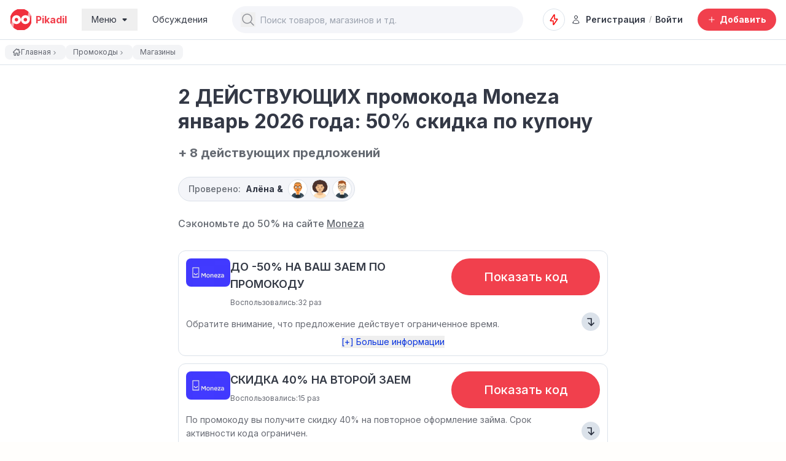

--- FILE ---
content_type: text/html; charset=UTF-8
request_url: https://pikadil.ru/view/moneza.ru
body_size: 65403
content:
<!DOCTYPE html>
<html lang="ru">
    <head>
        <meta charset="utf-8">
        
                        <meta charset="utf-8">

<link rel="manifest" crossorigin="use-credentials" href="https://pikadil.ru/manifest.json" />

<meta name="viewport" content="width=device-width, initial-scale=1.0, maximum-scale=1.0, user-scalable=no">
<meta name="csrf-token" content="5BClPsiuqX9aZJVvsdeUcUUFhiBVeyCzHhWhNJFz">
<meta name="user_id" content="0">
<meta name="user_name" content="">
<meta name="api_base_url" content="https://api.pikadil.ru/v1/">


<title>Промокод 50% на скидку Moneza (2 ДЕЙСТВУЮЩИХ промокода) январь 2026</title>
<meta name="description" content="Откройте для себя промокоды и скидки Moneza январь 2026 года. У нас есть 2 ДЕЙСТВУЮЩИХ промокода. Экономьте приличные суммы со скидками, промокодами и купонами moneza.ru.">

<script>window.pikadilLocale = 'ru';</script>
<link rel="preconnect" href="https://fonts.gstatic.com" crossorigin>
<style>
/* cyrillic-ext */
@font-face {
    font-family: 'Inter';
    font-style: italic;
    font-weight: 100 900;
    font-display: swap;
    src: url(https://fonts.gstatic.com/s/inter/v18/UcCm3FwrK3iLTcvnUwkT9mI1F55MKw.woff2) format('woff2');
    unicode-range: U+0460-052F, U+1C80-1C8A, U+20B4, U+2DE0-2DFF, U+A640-A69F, U+FE2E-FE2F;
}
/* cyrillic */
@font-face {
    font-family: 'Inter';
    font-style: italic;
    font-weight: 100 900;
    font-display: swap;
    src: url(https://fonts.gstatic.com/s/inter/v18/UcCm3FwrK3iLTcvnUwAT9mI1F55MKw.woff2) format('woff2');
    unicode-range: U+0301, U+0400-045F, U+0490-0491, U+04B0-04B1, U+2116;
}
/* latin-ext */
@font-face {
    font-family: 'Inter';
    font-style: italic;
    font-weight: 100 900;
    font-display: swap;
    src: url(https://fonts.gstatic.com/s/inter/v18/UcCm3FwrK3iLTcvnUwoT9mI1F55MKw.woff2) format('woff2');
    unicode-range: U+0100-02BA, U+02BD-02C5, U+02C7-02CC, U+02CE-02D7, U+02DD-02FF, U+0304, U+0308, U+0329, U+1D00-1DBF, U+1E00-1E9F, U+1EF2-1EFF, U+2020, U+20A0-20AB, U+20AD-20C0, U+2113, U+2C60-2C7F, U+A720-A7FF;
}
/* latin */
@font-face {
    font-family: 'Inter';
    font-style: italic;
    font-weight: 100 900;
    font-display: swap;
    src: url(https://fonts.gstatic.com/s/inter/v18/UcCm3FwrK3iLTcvnUwQT9mI1F54.woff2) format('woff2');
    unicode-range: U+0000-00FF, U+0131, U+0152-0153, U+02BB-02BC, U+02C6, U+02DA, U+02DC, U+0304, U+0308, U+0329, U+2000-206F, U+20AC, U+2122, U+2191, U+2193, U+2212, U+2215, U+FEFF, U+FFFD;
}
/* cyrillic-ext */
@font-face {
    font-family: 'Inter';
    font-style: normal;
    font-weight: 100 900;
    font-display: swap;
    src: url(https://fonts.gstatic.com/s/inter/v18/UcCo3FwrK3iLTcvvYwYZ8UA3J58.woff2) format('woff2');
    unicode-range: U+0460-052F, U+1C80-1C8A, U+20B4, U+2DE0-2DFF, U+A640-A69F, U+FE2E-FE2F;
}
/* cyrillic */
@font-face {
    font-family: 'Inter';
    font-style: normal;
    font-weight: 100 900;
    font-display: swap;
    src: url(https://fonts.gstatic.com/s/inter/v18/UcCo3FwrK3iLTcvmYwYZ8UA3J58.woff2) format('woff2');
    unicode-range: U+0301, U+0400-045F, U+0490-0491, U+04B0-04B1, U+2116;
}
/* latin-ext */
@font-face {
    font-family: 'Inter';
    font-style: normal;
    font-weight: 100 900;
    font-display: swap;
    src: url(https://fonts.gstatic.com/s/inter/v18/UcCo3FwrK3iLTcvsYwYZ8UA3J58.woff2) format('woff2');
    unicode-range: U+0100-02BA, U+02BD-02C5, U+02C7-02CC, U+02CE-02D7, U+02DD-02FF, U+0304, U+0308, U+0329, U+1D00-1DBF, U+1E00-1E9F, U+1EF2-1EFF, U+2020, U+20A0-20AB, U+20AD-20C0, U+2113, U+2C60-2C7F, U+A720-A7FF;
}
/* latin */
@font-face {
    font-family: 'Inter';
    font-style: normal;
    font-weight: 100 900;
    font-display: swap;
    src: url(https://fonts.gstatic.com/s/inter/v18/UcCo3FwrK3iLTcviYwYZ8UA3.woff2) format('woff2');
    unicode-range: U+0000-00FF, U+0131, U+0152-0153, U+02BB-02BC, U+02C6, U+02DA, U+02DC, U+0304, U+0308, U+0329, U+2000-206F, U+20AC, U+2122, U+2191, U+2193, U+2212, U+2215, U+FEFF, U+FFFD;
}
</style>

<link rel="preload" as="style" href="https://pikadil.ru/build/assets/app-c9ba6116.css" /><link rel="stylesheet" href="https://pikadil.ru/build/assets/app-c9ba6116.css" />


<script>window.appState = {"comments":{"reactions_style":"svg"},"echo":{"public":{"channel":"pikadil","events":{"daily_digest_published":".pikadil.daily_digests.published"}},"chats":{"channel":null,"events":{"message":".pikadil.chats.message","messages_read":".pikadil.chats.messages_read"}},"notifications":{"channel":null,"events":{"notification_received":".pikadil.notifications.notification"}},"offers":{"prefix":"pikadil.offers.","events":{"comment_created":".pikadil.offers.comment_created","comment_updated":".pikadil.offers.comment_updated","comment_deleted":".pikadil.offers.comment_deleted"}},"discussions":{"prefix":"pikadil.discussions.","events":{"comment_created":".pikadil.discussions.comment_created","comment_updated":".pikadil.discussions.comment_updated","comment_deleted":".pikadil.discussions.comment_deleted"}},"fresh_offers":{"channel":"pikadil.fresh_offers","events":{"offer_became_hot":".pikadil.fresh_offers.offer_became_hot","offer_created":".pikadil.fresh_offers.offer_created"}}},"mobile_app":{"banner":{"enabled":false,"title":"Pikadil.ru \u2013 \u0421\u043a\u0438\u0434\u043a\u0438, \u041f\u0440\u043e\u043c\u043e\u043a\u043e\u0434\u044b","author":"Pikadil","price":"\u0411\u0435\u0441\u043f\u043b\u0430\u0442\u043d\u043e","icon":"https:\/\/is1-ssl.mzstatic.com\/image\/thumb\/Purple211\/v4\/fe\/5a\/69\/fe5a6963-be03-5296-952b-edb90608e1e8\/AppIcon-0-0-1x_U007emarketing-0-8-0-85-220.png\/460x0w.webp","download_button":"\u041e\u0442\u043a\u0440\u044b\u0442\u044c","close_button":"\u0417\u0430\u043a\u0440\u044b\u0442\u044c","platform":"android","url":"https:\/\/play.google.com\/store\/apps\/details?id=ru.pikadil.pikadil_app"}},"mobile":{"banner":{"enabled":false,"title":"Pikadil.ru \u2013 \u0421\u043a\u0438\u0434\u043a\u0438, \u041f\u0440\u043e\u043c\u043e\u043a\u043e\u0434\u044b","author":"Pikadil","price":"\u0411\u0435\u0441\u043f\u043b\u0430\u0442\u043d\u043e","icon":"https:\/\/is1-ssl.mzstatic.com\/image\/thumb\/Purple211\/v4\/fe\/5a\/69\/fe5a6963-be03-5296-952b-edb90608e1e8\/AppIcon-0-0-1x_U007emarketing-0-8-0-85-220.png\/460x0w.webp","download_button":"\u041e\u0442\u043a\u0440\u044b\u0442\u044c","close_button":"\u0417\u0430\u043a\u0440\u044b\u0442\u044c","platform":"android","url":"https:\/\/play.google.com\/store\/apps\/details?id=ru.pikadil.pikadil_app"}}};</script>

<script type="text/javascript">
        (function(m,e,t,r,i,k,a){
            m[i]=m[i]||function(){
                (m[i].a=m[i].a||[]).push(arguments)
            };
            m[i].l=1*new Date();
            for (var j = 0; j < document.scripts.length; j++) {
                if (document.scripts[j].src === r) { return; }
            }
            k=e.createElement(t),a=e.getElementsByTagName(t)[0];
            k.async=true;
            k.src=r;
            a.parentNode.insertBefore(k,a)
        })(
            window, document, "script",
            "https://mc.yandex.ru/metrika/tag.js",
            "ym"
        );
        ym(92086840, "init", {
            clickmap: true,
            trackLinks: true,
            accurateTrackBounce: true,
            webvisor: true
        });
    </script>
    <noscript>
        <div>
            <img src="https://mc.yandex.ru/watch/92086840" style="position:absolute; left:-9999px;" alt="" />
        </div>
    </noscript>






        <link rel="canonical" href="https://pikadil.ru/view/moneza.ru">
    </head>
    <body>
        <div id="app" class="bg-primary">

            

            
            
                          <mobile-smart-banner></mobile-smart-banner>

<header class="bg-white dark:bg-dark-gray sticky top-[var(--sticky-position,0px)] z-[1000] border-b border-shade dark:border-white/10 h-[60px] md:h-[65px] flex items-center">
    <div class="container mx-auto flex items-center justify-between xss:max-w-full s:max-w-full xss:p-2 s:p-2 lg:max-w-[1280px] lg:p-4  lg:py-2.5 s:!py-3 xss:py-3">
        <div class="relative flex items-center justify-start self-center mr-4 s:mr-0 header_610:mr-0">
            <a href="https://pikadil.ru" class="header_610:order-2 order-1 flex items-center justify-start" aria-label="pikadil">
                <svg xmlns="http://www.w3.org/2000/svg" class="ml-2 md:ml-0 w-8 h-8 md:w-9 md:h-9 outline outline-white dark:outline-dark-gray rounded-full outline-2 -outline-offset-1 border-none"  fill="none" viewBox="0 0 250 250">
                    <rect width="250" height="250" fill="#F0303D" rx="125"/>
                    <path fill="#fff" d="M75 75c27.614 0 50 22.386 50 50s-22.386 50-50 50-50-22.386-50-50 22.386-50 50-50Zm0 30c-11.046 0-20 8.954-20 20s8.954 20 20 20 20-8.954 20-20-8.954-20-20-20Z"/>
                    <path fill="#fff" d="m26 115 29 10-20 120-29-10 20-120Z" opacity=".6"/>
                    <path fill="#fff" d="M176 75c27.614 0 50 22.386 50 50s-22.386 50-50 50-50-22.386-50-50 22.386-50 50-50Zm0 30c-11.046 0-20 8.954-20 20s8.954 20 20 20 20-8.954 20-20-8.954-20-20-20Z"/>
                    <path fill="#fff" d="m225 135-29-10L216 5l29 10-20 120Z" opacity=".6"/>
                </svg>

                <div class="flex flex-col items-center justify-start text-grand xss:hidden s:hidden lg:flex ml-1.5">
                    <div class="text-base leading-none font-bold tracking-tights">Pikadil</div>
                </div>
            </a>
            
            <main-menu>
                <template #main>
                    <ul class="w-full pl-1 sm:pl-2">
                    <li>
                        <a href="https://pikadil.ru" class="w-max py-2 px-4 flex items-center gap-2 whitespace-nowrap text-base font-semibold text-accent/80 dark:text-white-h1 transition rounded-full bg-white hover:bg-fon dark:bg-dark-gray dark:hover:bg-grayelement">
                            <svg xmlns="http://www.w3.org/2000/svg" width="20" height="20" fill="none" viewBox="0 0 24 24">
                                <path stroke="currentColor" stroke-linejoin="round" stroke-width="2" d="m20.381 10.875-1.631-1.63V5.25c0-.619-.506-1.125-1.125-1.125H16.5c-.619 0-1.125.506-1.125 1.125v.622l-2.25-2.248C12.818 3.334 12.537 3 12 3s-.818.334-1.125.624l-7.256 7.251C3.268 11.241 3 11.507 3 12c0 .633.486 1.125 1.125 1.125H5.25v6.75c0 .619.506 1.125 1.125 1.125h2.25c.621 0 1.125-.504 1.125-1.125v-4.5c0-.619.506-1.125 1.125-1.125h2.25c.619 0 1.125.506 1.125 1.125v4.5c0 .621-.059 1.125.563 1.125h2.812c.619 0 1.125-.506 1.125-1.125v-6.75h1.125c.639 0 1.125-.492 1.125-1.125 0-.493-.268-.76-.619-1.125Z"/>
                            </svg>
                            <span class="text-sm font-semibold">Все / Скидки и промокоды</span>
                        </a>
                    </li>

                    <li>
                        <a href="https://pikadil.ru/skidki" class="w-max py-2 px-4 flex items-center gap-2 whitespace-nowrap text-base font-semibold text-accent/80 dark:text-white-h1 transition rounded-full bg-white hover:bg-fon dark:bg-dark-gray dark:hover:bg-grayelement">
                            <svg xmlns="http://www.w3.org/2000/svg" width="20" height="20" fill="none" viewBox="0 0 24 24">
                                <path stroke="currentColor" stroke-linecap="round" stroke-linejoin="round" stroke-width="2" d="M7.652 7.646v.006m-4.8-3.175-.447 5.8a1.77 1.77 0 0 0 .512 1.386l9.42 9.42c.69.69 1.809.69 2.499 0l6.246-6.247c.69-.69.69-1.809 0-2.499l-9.42-9.42a1.767 1.767 0 0 0-1.384-.512l-5.8.446A1.767 1.767 0 0 0 2.85 4.477Z"/>
                            </svg>
                            <span class="text-sm font-semibold">Скидки</span>
                        </a>
                    </li>
                    
                    </ul>
                </template>
                <template #stores>
                    <ul class="w-full pl-1 sm:pl-2">
                    <li>
                        <a href="https://pikadil.ru/promokodi" class="w-max py-2 px-4 flex gap-2 items-center whitespace-nowrap text-base font-semibold text-accent/80 dark:text-white-h1 transition rounded-full hover:bg-fon dark:hover:bg-grayelement">
                            <svg xmlns="http://www.w3.org/2000/svg" width="19" height="19" fill="none" viewBox="0 0 24 24">
                                <path stroke="currentColor" stroke-linecap="round" stroke-linejoin="round" stroke-width="2" d="M8.58 8.58 21.6 19.2m0-14.4L8.58 15.42M6 9.6a3.6 3.6 0 1 1 0-7.2 3.6 3.6 0 0 1 0 7.2Zm0 12a3.6 3.6 0 1 1 0-7.2 3.6 3.6 0 0 1 0 7.2Z"/>
                            </svg>

                            <span class="text-sm font-semibold">Промокоды</span>
                        </a>
                    </li>
                    </ul>
                    <ul class="flex flex-wrap items-start w-full sm:w-3/4 px-2">
                                            <li class="inline-block w-1/2">
                            <a href="https://pikadil.ru/view/ozon.ru" class="w-full py-1 px-4 flex items-center whitespace-nowrap text-accent/60 dark:text-white-text transition hover:underline">
                                <span class="text-sm font-regular truncate w-full mr-2">ОЗОН</span>
                            </a>
                        </li>
                                            <li class="inline-block w-1/2">
                            <a href="https://pikadil.ru/view/wildberries.ru" class="w-full py-1 px-4 flex items-center whitespace-nowrap text-accent/60 dark:text-white-text transition hover:underline">
                                <span class="text-sm font-regular truncate w-full mr-2">Вайлдберриз</span>
                            </a>
                        </li>
                                            <li class="inline-block w-1/2">
                            <a href="https://pikadil.ru/view/market.yandex.ru" class="w-full py-1 px-4 flex items-center whitespace-nowrap text-accent/60 dark:text-white-text transition hover:underline">
                                <span class="text-sm font-regular truncate w-full mr-2">Яндекс Маркет</span>
                            </a>
                        </li>
                                            <li class="inline-block w-1/2">
                            <a href="https://pikadil.ru/view/aliexpress.ru" class="w-full py-1 px-4 flex items-center whitespace-nowrap text-accent/60 dark:text-white-text transition hover:underline">
                                <span class="text-sm font-regular truncate w-full mr-2">Алиэкспресс</span>
                            </a>
                        </li>
                                        </ul>
                    <ul class="flex flex-wrap items-start w-full px-2">
                    <li class="inline-block w-full">
                        <a href="https://pikadil.ru/stores" class="w-full mb-2 mt-1 py-1 px-4 flex items-center whitespace-nowrap text-grand transition hover:underline">
                        <span class="text-xs font-normal truncate">Все магазины</span>
                        <svg class="h-2 w-2 ml-1" xmlns="http://www.w3.org/2000/svg" viewBox="0 0 24 24">
                            <path d="M5 3l3.057-3 11.943 12-11.943 12-3.057-3 9-9z" fill="currentColor"></path>
                        </svg>
                        </a>
                    </li>
                    </ul>
                </template>
                <template #categories>
                    <ul class="w-full pl-1 sm:pl-2">
                        <li>
                            <a href="https://pikadil.ru/groups" class="w-max py-2 px-4 flex gap-2 items-center whitespace-nowrap text-base font-semibold text-accent/80 dark:text-white-h1 transition rounded-full hover:bg-fon dark:hover:bg-grayelement">
                            <svg xmlns="http://www.w3.org/2000/svg" width="20" height="20" fill="none" viewBox="0 0 24 24">
                                <path stroke="currentColor" stroke-linecap="round" stroke-width="2" d="M3 5.25v13.5A2.25 2.25 0 0 0 5.25 21h13.5A2.25 2.25 0 0 0 21 18.75V5.25m-18 0A2.25 2.25 0 0 1 5.25 3h13.5A2.25 2.25 0 0 1 21 5.25m-18 0A2.25 2.25 0 0 0 5.25 7.5h13.5A2.25 2.25 0 0 0 21 5.25m-14.063 9h4.5m-4.5 3.375H9.75"/>
                            </svg>

                                <span class="text-sm font-semibold">Категории</span>
                            </a>
                        </li>
                    </ul>
                    <ul class="flex flex-wrap items-start w-full sm:w-3/4 px-2">
                                            <li class="inline-block w-1/2">
                            <a href="https://pikadil.ru/groups/electronics" class="w-full py-1 px-4 flex items-center whitespace-nowrap text-accent/60 dark:text-white-text transition hover:underline">
                                <span class="text-sm font-regular truncate w-full">Электроника</span>
                            </a>
                        </li>
                                            <li class="inline-block w-1/2">
                            <a href="https://pikadil.ru/groups/home-and-garden" class="w-full py-1 px-4 flex items-center whitespace-nowrap text-accent/60 dark:text-white-text transition hover:underline">
                                <span class="text-sm font-regular truncate w-full">Дом и Квартира</span>
                            </a>
                        </li>
                                            <li class="inline-block w-1/2">
                            <a href="https://pikadil.ru/groups/bytovaya-tekhnika" class="w-full py-1 px-4 flex items-center whitespace-nowrap text-accent/60 dark:text-white-text transition hover:underline">
                                <span class="text-sm font-regular truncate w-full">Бытовая техника</span>
                            </a>
                        </li>
                                            <li class="inline-block w-1/2">
                            <a href="https://pikadil.ru/groups/diy" class="w-full py-1 px-4 flex items-center whitespace-nowrap text-accent/60 dark:text-white-text transition hover:underline">
                                <span class="text-sm font-regular truncate w-full">Ремонт и Строительство</span>
                            </a>
                        </li>
                                        </ul>
                    <ul class="flex flex-wrap items-start w-full px-2">
                    <li class="inline-block w-full">
                        <a href="https://pikadil.ru/groups" class="w-full py-1 px-4 mb-2 mt-1 flex items-center whitespace-nowrap  text-grand  transition hover:underline">
                            <span class="text-xs font-normal truncate">Все категории</span>
                            <svg class="h-2 w-2 ml-1" xmlns="http://www.w3.org/2000/svg" viewBox="0 0 24 24">
                                <path d="M5 3l3.057-3 11.943 12-11.943 12-3.057-3 9-9z" fill="currentColor"></path>
                            </svg>
                        </a>
                    </li>
                    </ul>
                </template>
                <template #discuss>
                    <div class="w-full flex sm:hidden pl-1 sm:pl-2">
                        <a href="https://pikadil.ru/ob"
                            class="w-max py-2 px-4 flex gap-2 items-center whitespace-nowrap text-base font-semibold text-accent/80 dark:text-white-h1 transition rounded-full hover:bg-fon dark:bg-dark-gray dark:hover:bg-grayelement">
                            <svg xmlns="http://www.w3.org/2000/svg" width="20" height="20" fill="none" viewBox="0 0 24 24">
                                <path stroke="currentColor" stroke-linecap="round" stroke-linejoin="round" stroke-width="2" d="M5 11a8 8 0 1 1 15.319 3.232L21 18.999l-4.085-1.021A7.963 7.963 0 0 1 12.999 19m-9.998-3c0 .719.152 1.402.425 2.02L3 21l2.553-.639A5 5 0 1 0 3.001 16Z"/>
                            </svg>

                            <span class="text-sm font-semibold">Обсуждения</span>
                        </a>
                    </div>
                </template>
                <template #log>
                    <div class="w-full pl-1 sm:pl-2">
                        <a href="https://pikadil.ru/otvety"
                            class="w-max py-2 px-4 flex gap-2 items-center whitespace-nowrap text-base font-semibold text-accent/80 dark:text-white-h1 transition rounded-full hover:bg-fon dark:bg-dark-gray dark:hover:bg-grayelement">
                            <svg xmlns="http://www.w3.org/2000/svg" width="20" height="20" fill="none" viewBox="0 0 24 24">
                                <path stroke="currentColor" stroke-linecap="round" stroke-linejoin="round" stroke-width="2" d="M19 10.5V6a2 2 0 0 0-2-2H5a2 2 0 0 0-2 2v7.826a2 2 0 0 0 2 2h1.565V20l4.174-4.174H11m5.163 2.565L18.772 21v-2.609H19a2 2 0 0 0 2-2V13a2 2 0 0 0-2-2h-6a2 2 0 0 0-2 2v3.391a2 2 0 0 0 2 2h3.163Z"/>
                            </svg>
                            <span class="text-sm font-semibold">Комментарии</span>
                        </a>
                    </div>
                </template>
                <template #switcher>
                <div class="w-full pl-1 sm:pl-2">
                    <dark-mode-switcher> </dark-mode-switcher>
                </div>
                </template>
            </main-menu>
            
            
            
            
            <a href="https://pikadil.ru/ob" class="order-3 h-9 rounded-full font-relative text-accent/80 dark:text-white-h1 hover:bg-fon dark:hover:bg-grayelement
            hidden new_sm:flex items-center ml-2 px-4 text-sm transition">
                <span class="text-sm font-regular">Обсуждения</span>
            </a>

        </div>

        <div class="flex items-center justify-end w-[100%] relative">
            <div class="left-0 absolute w-full z-700 new_sm:relative ml-2 mr-8 s:ml-2 s:mr-8 xss:ml-2 xss:mr-8">
                <search-wrapper class="w-full" :path-categories="'https://pikadil.ru/groups'" :path-search="'https://pikadil.ru/search'" query=""></search-wrapper>
            </div>
            
                            <a href="https://pikadil.ru/alerts"
                aria-label="Оповещения о скидках"
                class="cursor-pointer mr-1 h-9 w-9 rounded-full border border-solid border-shade dark:border-white/20 hover:border-borsch dark:hover:border-dark-pink transition flex justify-center items-center text-borsch dark:text-dark-pink shrink-0 animation_transition"
                >
                    <svg xmlns="http://www.w3.org/2000/svg" width="20" height="20" fill="none" viewBox="0 0 24 24">
                        <path stroke="currentColor" stroke-width="2" d="m5.289 13.632 6.99-10.983c.268-.422.921-.232.921.268V10.7a.1.1 0 0 0 .1.1h4.94a.5.5 0 0 1 .41.787L11.71 21.5a.5.5 0 0 1-.91-.286V14.5a.1.1 0 0 0-.1-.1H5.71a.5.5 0 0 1-.421-.768Z"/>
                    </svg>
                </a>
                                                                <div class="flex items-center gap-1 justify-between relative">
                <div class="relative items-center justify-start flex">
                                                                                                    <auth-buttons register-url="https://pikadil.ru/register"
                                          login-url="https://pikadil.ru/login"
                                          :is-on-auth-route=""
                            ></auth-buttons>
                                                            </div>
                <!-- Mobile -->
                

                <div>
                    <a class="items-center justify-center rounded-full bg-grand w-[128px] p-2 px-4 text-white xss:hidden s:hidden lg:flex hover:bg-grandlight transition" aria-label="Добавить скидку, промокод или обсуждение" href="https://pikadil.ru/add">
                        <svg class="h-5 w-5" viewBox="0 0 24 24" fill="none" xmlns="http://www.w3.org/2000/svg">
                            <path fill-rule="evenodd" clip-rule="evenodd" d="M12 4a1 1 0 0 1 1 1v6h6a1 1 0 1 1 0 2h-6v6a1 1 0 1 1-2 0v-6H5a1 1 0 1 1 0-2h6V5a1 1 0 0 1 1-1Z" fill="#fff"/>
                        </svg>
                        <span class="text-sm ml-1.5 font-bold">Добавить</span>
                    </a>
                    <a href="https://pikadil.ru/add" class="flex w-9 items-center justify-center rounded-full bg-grand px-2 text-white lg:hidden hover:bg-grandlight transition" aria-label="Добавить скидку, промокод или обсуждение">
                        <svg class="h-9 w-9" viewBox="0 0 24 24" fill="none" xmlns="http://www.w3.org/2000/svg"><path fill-rule="evenodd" clip-rule="evenodd" d="M12 4a1 1 0 0 1 1 1v6h6a1 1 0 1 1 0 2h-6v6a1 1 0 1 1-2 0v-6H5a1 1 0 1 1 0-2h6V5a1 1 0 0 1 1-1Z" fill="#fff"/></svg>
                    </a>
                </div>
            </div>
        </div>
    </div>
</header> 


    <div class="bg-white dark:bg-dark-gray border-b border-shade dark:border-b-white/5 overflow-auto">
        <div class="mx-auto max-w-full p-2 lg:max-w-[1280px] flex items-center gap-1.5 snap-x">
            <a href="https://pikadil.ru" class="bg-gray-100 dark:bg-bg-secondary-d rounded-lg px-3 py-1 h-6 w-fit flex flex-row items-center gap-1 text-xs text-accent/60 dark:text-text-primary-d font-normal hover:text-grand transition whitespace-nowrap">
                <svg xmlns="http://www.w3.org/2000/svg" class="shrink-0" width="14" height="14" fill="none" viewBox="0 0 14 14">
                    <path stroke="currentColor" stroke-linejoin="round" stroke-width="1.167" d="m11.889 6.344-.951-.951v-2.33a.658.658 0 0 0-.657-.657h-.656a.658.658 0 0 0-.656.656v.363L7.656 2.114c-.179-.17-.343-.364-.656-.364s-.477.195-.656.364L2.11 6.344c-.205.213-.361.368-.361.656 0 .37.284.656.656.656h.656v3.938c0 .36.296.656.657.656H5.03a.657.657 0 0 0 .657-.656V8.969c0-.361.295-.656.656-.656h1.312c.361 0 .657.295.657.656v2.625c0 .362-.035.656.328.656h1.64a.658.658 0 0 0 .656-.656V7.656h.657A.646.646 0 0 0 12.25 7c0-.288-.156-.443-.361-.656Z"/>
                </svg>
                <span class="hidden md:block">Главная</span>
                <svg xmlns="http://www.w3.org/2000/svg" class="translate-y-px shrink-0" width="12" height="12" fill="none" viewBox="0 0 12 12">
                    <path stroke="currentColor" stroke-linecap="round" stroke-linejoin="round" d="M4.92 3.5 7.32 6l-2.4 2.5"/>
                </svg>
            </a>
                                                            <button class="flex flex-row items-center gap-1 breadcrumb-toggle bg-gray-100 dark:bg-bg-secondary-d rounded-lg px-3 py-1 text-xs font-normal text-accent/60 dark:text-text-primary-d hover:text-grand transition whitespace-nowrap lg:hidden">
                        ...
                        <svg xmlns="http://www.w3.org/2000/svg" class="translate-y-px shrink-0" width="12" height="12" fill="none" viewBox="0 0 12 12">
                            <path stroke="currentColor" stroke-linecap="round" stroke-linejoin="round" d="M4.92 3.5 7.32 6l-2.4 2.5"/>
                        </svg>
                    </button>
                                <div class="breadcrumb-hidden hidden flex items-center gap-1.5 lg:flex">
                                            <a href="https://pikadil.ru/promokodi" class="bg-gray-100 dark:bg-bg-secondary-d rounded-lg px-3 py-1 w-fit flex flex-row items-center gap-1 text-xs font-normal text-accent/60 dark:text-text-primary-d hover:text-grand transition whitespace-nowrap">
                            Промокоды
                            <svg xmlns="http://www.w3.org/2000/svg" class="translate-y-px shrink-0" width="12" height="12" fill="none" viewBox="0 0 12 12">
                                <path stroke="currentColor" stroke-linecap="round" stroke-linejoin="round" d="M4.92 3.5 7.32 6l-2.4 2.5"/>
                            </svg>
                        </a>
                                    </div>
                <a href="https://pikadil.ru/stores" class="bg-gray-100 dark:bg-bg-secondary-d rounded-lg px-3 py-1 w-fit flex flex-row items-center gap-1 text-xs font-normal text-accent/60 dark:text-text-primary-d hover:text-grand transition whitespace-nowrap">
                    <span class="truncate max-w-52 md:max-w-80 line-clamp-1">Магазины</span>
                </a>
            
        </div>
    </div>

    <script type="application/ld+json">
{
    "@context": "https://schema.org",
    "@type": "BreadcrumbList",
    "itemListElement": [
    {
            "@type": "ListItem",
            "position": 1,
            "name": "Home",
            "item": "https://pikadil.ru"
    },
            {
            "@type": "ListItem",
            "position": 2,
            "name": "Промокоды",
            "item": "https://pikadil.ru/promokodi"         },
            {
            "@type": "ListItem",
            "position": 3,
            "name": "Магазины",
            "item": "https://pikadil.ru/stores"         },
            {
            "@type": "ListItem",
            "position": 4,
            "name": "Moneza"        }
        ]
}
</script>

    <script>
        document.addEventListener('DOMContentLoaded', function () {
            const toggleButton = document.querySelector('.breadcrumb-toggle');
            const hiddenBlock = document.querySelector('.breadcrumb-hidden');

            if (toggleButton && hiddenBlock) {
                toggleButton.addEventListener('click', function () {
                    hiddenBlock.classList.toggle('hidden');
                    toggleButton.style.display = 'none';
                });
            }
        });
    </script>
            
            <div class="mt-4 md:mt-8 mb-8 md:mb-12">
                <div class="container mx-auto xss:max-w-full s:max-w-[732px] lg:max-w-[732px] s:px-4 xss:px-4 px-4 relative z-10">
                    <div class="flex flex-col items-start justify-start xss:pr-0 s:pr-0 xss:w-full s:w-full">
                        <h1 class="w-full text-text-primary-l dark:text-text-primary-d font-bold text-2xl lg:text-[32px] lg:leading-[40px]">
                                                            2 ДЕЙСТВУЮЩИХ промокода Moneza январь 2026 года: 50% скидка по купону
                                                    </h1>

                        <p class="mt-3 md:mt-4 text-text-secondary-l dark:text-text-secondary-d font-bold text-base md:text-xl md:leading-[30px]">+ 8 действующих предложений</p>
                                                    
                            <a href="#curated_by" class="pl-4 pr-1 my-4 md:my-6 flex flex-row items-center bg-bg-secondary-l dark:bg-bg-secondary-d h-10 rounded-full border border-border-primary-l dark:border-border-primary-d hover:border-grand transition">
                                <span class="font-medium text-sm leading-[22px] text-text-secondary-l dark:text-text-secondary-d mr-2">Проверено:</span>
                                                                    <p class="font-bold text-sm leading-[22px] text-text-primary-l dark:text-text-primary-d mr-1">Алёна</p>
                                    <span class="font-bold text-sm leading-[22px] text-text-primary-l dark:text-text-primary-d mr-1">&</span>
                                                                                                                                                                                                <div class="flex items-center ml-1 justify-center h-8 w-8 overflow-hidden rounded-full border border-solid border-border-primary-l bg-white dark:bg-dark-gray dark:border-border-primary-d group-hover:border-grand">
                                                                                        <img src="https://cdn.pikadil.ru/users/h/kopatich.png?t=20240430134709" class="w-full h-full object-cover" loading="lazy" alt="Андрей" />
                                                                                    </div>
                                                                                                                                                            <div class="flex items-center ml-1 justify-center h-8 w-8 overflow-hidden rounded-full border border-solid border-border-primary-l bg-white dark:bg-dark-gray dark:border-border-primary-d group-hover:border-grand">
                                                                                        <img src="https://cdn.pikadil.ru/users/5/ekat1995.png?t=20240430132809" class="w-full h-full object-cover" loading="lazy" alt="Екатерина" />
                                                                                    </div>
                                                                                                                                                            <div class="flex items-center ml-1 justify-center h-8 w-8 overflow-hidden rounded-full border border-solid border-border-primary-l bg-white dark:bg-dark-gray dark:border-border-primary-d group-hover:border-grand">
                                                                                        <img src="https://cdn.pikadil.ru/users/o/tandjiro.png?t=20240430124127" class="w-full h-full object-cover" loading="lazy" alt="Руслан" />
                                                                                    </div>
                                                                                                                                        </a>
                        
                        <div class="font-medium text-base leading-6 text-text-secondary-l dark:text-text-secondary-d transition mb-5 md:mb-8">
                                                        <span class="font-medium text-base leading-6">Сэкономьте до 50% на сайте </span>
                              <a
                                  href="https://moneza.ru"
                                  rel="nofollow noopener"
                                  target="_blank"
                                  class="font-medium text-base leading-6 text-text-secondary-l dark:text-text-secondary-d underline hover:text-grand transition"
                                                                >
                                Moneza
                              </a>
                                                    </div>
                    </div>
                </div>

                <section>
                    <div class="container mx-auto xss:max-w-full s:max-w-[732px] lg:max-w-[732px] px-4 s:px-4 xss:px-2" id="coupons">
                        <div class="flex flex-col items-center">
                                                        <div class="flex flex-col items-start justify-start  w-full" id="all">
                                <div class="w-full" id="active-coupons-container">
                                    
                                                                            <div class="coupon active-coupon  flex ">
                                            <div class="relative w-full rounded-xl border border-solid border-shade bg-white dark:border-border-primary-d dark:bg-dark-gray p-3 flex flex-col mb-3 [&:hover_.MainImage]:scale-110 " id="promo-374365">
    
    <div class="relative w-full grid grid-cols-[64px_1fr] md:flex items-start gap-3">
        
        <div class="col-span-1 grow-0">
                    <div>
                <div class="relative flex items-center justify-center overflow-hidden rounded-lg md:w-[72px] w-16 aspect-square bg-footer dark:bg-zinc-700">
                    <img loading="lazy"
                         class="MainImage m-auto max-w-full max-h-full w-auto object-cover transition"
                         src="https://cdn.pikadil.ru/stores/u/moneza.ru.jpg"
                         alt="Moneza"
                    >
                </div>
            </div>
                </div>
        <div class="w-full col-span-1 grow">
            
            <div class="relative w-full flex items-center justify-start">
                                                                                </div>
            
            <h2>
                <a id="offer-title-374365" onclick="lockedStoreAutoModal(2247, 374365); couponUrl('bW9uZXphLnJ1I3Byb21vLTM3NDM2NQ==', 'aHR0cHM6Ly93d3cubW9uZXphLnJ1Lw==', event, 374365, 1)" alt="Moneza store" class="flex w-full items-end overflow-hidden">
                    <p class="font-semibold text-lg relative w-full cursor-pointer uppercase text-accent/80 dark:text-text-primary-d hover:text-grand hover:ease-in unlimited-height animation_transition" id="textElement-374365">
                        До -50% на ваш заем по промокоду
                    </p>
                </a>
            </h2>
            
            <div class="w-full mt-2">
                                    <div class="w-full flex flex-col md:flex-row items-start text-xs whitespace-nowrap text-accent/80 dark:text-text-primary-d gap-1 md:gap-3">
                                                    <div class="flex items-center gap-1">
                                <span class="font-regular text-accent/60 dark:text-white-text ">Воспользовались:</span>
                                <span class="font-regular text-accent/60 dark:text-white-text ">32 раз</span>
                            </div>
                                                                    </div>
                            </div>
        </div>
        
        <div class="col-span-2 grow-0 relative h-full flex items-center justify-center">
                        <div class="flex items-center self-center justify-between w-full md:w-[242px]">
                <button id="couponButton-374365"
        class="z-10 max-h-16 flex relative w-full items-center justify-center overflow-hidden whitespace-nowrap rounded-full border-2
        border-solid border-grand bg-grand py-3.5 text-white transition hover:bg-white dark:hover:bg-zinc-700 hover:text-grand "
        data-code="SUMVK30"
        data-url="https://www.moneza.ru/"
        data-promo-coupon="0"
        data-related-coupon="0"
        data-offer-id="374365"
        data-show-code=""
        data-source-table="1"
        data-coupon-type="active"
                    onclick="lockedStoreAutoModal(2247, 374365); couponUrl('bW9uZXphLnJ1I3Byb21vLTM3NDM2NQ==', 'aHR0cHM6Ly93d3cubW9uZXphLnJ1Lw==', event, 374365, 1, 'aHR0cHM6Ly93d3cubW9uZXphLnJ1Lw==', false)"
            >

            <div class="text-center w-full">
                            <span class="text text-xl font-medium">Показать код</span>
                    </div>
    </button>

    <div id="copiedTooltip-374365" class="tooltip-custom absolute bottom-[calc(100%+20px)] md:bottom-full left-1/2 z-30 flex items-center justify-between rounded-full bg-grand px-1.5 py-1 font-medium">
        <p class="text-xs font-regular text-white">Скопировано</p>
    </div>
            </div>
        </div>
    </div>

    <div class="w-full mt-2 coupon_description-374365">
        
        <div class="">
                            <div class="coupon_description flex flex-row gap-[10px] items-end">
                    <div class="content_description w-full max-h-[80px] line-clamp-2 transition-all *:break-words styles-revert font-regular text-accent/60 dark:text-white-text  t_15">
                        Обратите внимание, что предложение действует ограниченное время.
                    </div>
                    <div class="flex items-end w-[30px] h-full">
                        <div class="expand group flex items-center justify-center w-[30px] h-[30px] bg-[#dbe2ea] dark:bg-zinc-700 rounded-full cursor-pointer hover:bg-[#c9cccf] dark:hover:bg-zinc-600 animation_transition">
                            <svg xmlns="http://www.w3.org/2000/svg" class="w-[20px] h-[20px] animation_transition text-accent/80 dark:text-text-primary-d"  viewBox="0 0 24 24" fill="currentColor"><path d="M13.9998 5.00011L4.99991 4.99997L4.99988 6.99997L11.9998 7.00008L11.9999 17.1719L8.05015 13.2222L6.63594 14.6364L12.9999 21.0004L19.3639 14.6364L17.9496 13.2222L13.9999 17.172L13.9998 5.00011Z"></path></svg>
                        </div>
                    </div>
                </div>
                    </div>
        
        <div class="w-full mt-2">
            
            <div class="w-full flex flex-col items-center">
                <button type="button" id="button-374365" class="font-regular text-sm text-blue-bright dark:text-dark-blue md:hover:opacity-70 animation_transition" onclick="toggleDescription(374365)">
                    [+] Больше информации                </button>
                <div id="container-374365" class="w-full history-374365"></div>
            </div>
            <div>
                <div id="container-374365-empty" class="w-full history-374365-empty hidden"></div>
            </div>
        </div>
    </div>
    
    <div class="w-full mt-5 coupon_question-374365 hidden">
        <div class="flex justify-center gap-4 items-center">
            <div class="font-semibold text-lg text-accent/80 dark:text-text-primary-d" >Сработало?</div>
            <div class="flex gap-1 font-regular t_15 text-white">
                <button data-action="yes" class="coupon_button_yes-374365 shrink-0 flex gap-1 items-center flex-row bg-[#52AD0A] rounded-full px-5 py-2 animate_custom_bounce md:hover:bg-[#6ed01f] animation_transition">
                    <svg xmlns="http://www.w3.org/2000/svg" width="24" height="24" fill="none" class="shrink-0" viewBox="0 0 24 24">
                        <path stroke="#fff" stroke-linecap="round" stroke-linejoin="round" stroke-width="1.5" d="M20 7 9 18l-5-5"/>
                    </svg>
                    Да                </button>
                <button data-action="no" class="coupon_button_no-374365 shrink-0 flex gap-1 items-center flex-row bg-[#FB4832] rounded-full px-5 py-2 animate_custom_bounce md:hover:bg-[#ff5d48] animation_transition" style="animation-delay: 1s;">
                    <svg xmlns="http://www.w3.org/2000/svg" width="24" height="24" fill="none" class="shrink-0" viewBox="0 0 24 24">
                        <path stroke="#fff" stroke-linecap="round" stroke-linejoin="round" stroke-width="1.5" d="M19 5 5 19M5 5l14 14"/>
                    </svg>
                    Нет                </button>
            </div>
        </div>
    </div>
    
    <div class="hidden justify-center items-center gap-5 font-semibold text-lg text-accent/80 dark:text-text-primary-d dark:text-whi mt-5 coupon_answer-374365 ">
        
        <div class="coupon_answer_yes-374365 hidden items-center gap-1 font-semibold text-lg text-accent/80 dark:text-text-primary-d" >
            Спасибо!            <svg xmlns="http://www.w3.org/2000/svg" width="24" height="24" fill="none" class="shrink-0" viewBox="0 0 24 24">
                <path class="stroke-grand" stroke-linecap="round" stroke-linejoin="round" stroke-width="1.5" d="M8 14s1.5 2 4 2 4-2 4-2m-1-5h.01M9 9h.01M21 12a9 9 0 1 1-18 0 9 9 0 0 1 18 0Z"/>
            </svg>
        </div>
        
        <div class="coupon_answer_no-374365 hidden items-center gap-1 font-semibold text-base md:text-lg">
            Спасибо!            <svg xmlns="http://www.w3.org/2000/svg" width="24" height="24" fill="none" class="shrink-0" viewBox="0 0 24 24">
                <path class="stroke-grand" stroke-linecap="round" stroke-linejoin="round" stroke-width="1.5" d="M8 10v10m0-10H4v10h4m0-10 5.196-6.062a2 2 0 0 1 2.003-.638l.048.012a2 2 0 0 1 1.179 3.05L14 10h4.56a2 2 0 0 1 1.962 2.392l-1.2 6A2 2 0 0 1 17.36 20H8"/>
            </svg>
        </div>
        <button class="coupon_button_close-374365 border border-solid border-accent/40 dark:border-white/40 rounded-full font-regular t_15 text-accent/40 dark:text-text-tertiary-d   px-5 py-2  md:hover:border-grand md:hover:text-grand animation_transition">
            Закрыть        </button>
    </div>
</div>
                                        </div>
                                                                            <div class="coupon active-coupon  flex ">
                                            <div class="relative w-full rounded-xl border border-solid border-shade bg-white dark:border-border-primary-d dark:bg-dark-gray p-3 flex flex-col mb-3 [&:hover_.MainImage]:scale-110 " id="promo-374366">
    
    <div class="relative w-full grid grid-cols-[64px_1fr] md:flex items-start gap-3">
        
        <div class="col-span-1 grow-0">
                    <div>
                <div class="relative flex items-center justify-center overflow-hidden rounded-lg md:w-[72px] w-16 aspect-square bg-footer dark:bg-zinc-700">
                    <img loading="lazy"
                         class="MainImage m-auto max-w-full max-h-full w-auto object-cover transition"
                         src="https://cdn.pikadil.ru/stores/u/moneza.ru.jpg"
                         alt="Moneza"
                    >
                </div>
            </div>
                </div>
        <div class="w-full col-span-1 grow">
            
            <div class="relative w-full flex items-center justify-start">
                                                                                </div>
            
            <h2>
                <a id="offer-title-374366" onclick="lockedStoreAutoModal(2247, 374366); couponUrl('bW9uZXphLnJ1I3Byb21vLTM3NDM2Ng==', 'aHR0cHM6Ly93d3cubW9uZXphLnJ1Lw==', event, 374366, 1)" alt="Moneza store" class="flex w-full items-end overflow-hidden">
                    <p class="font-semibold text-lg relative w-full cursor-pointer uppercase text-accent/80 dark:text-text-primary-d hover:text-grand hover:ease-in unlimited-height animation_transition" id="textElement-374366">
                        Скидка 40% на второй заем
                    </p>
                </a>
            </h2>
            
            <div class="w-full mt-2">
                                    <div class="w-full flex flex-col md:flex-row items-start text-xs whitespace-nowrap text-accent/80 dark:text-text-primary-d gap-1 md:gap-3">
                                                    <div class="flex items-center gap-1">
                                <span class="font-regular text-accent/60 dark:text-white-text ">Воспользовались:</span>
                                <span class="font-regular text-accent/60 dark:text-white-text ">15 раз</span>
                            </div>
                                                                    </div>
                            </div>
        </div>
        
        <div class="col-span-2 grow-0 relative h-full flex items-center justify-center">
                        <div class="flex items-center self-center justify-between w-full md:w-[242px]">
                <button id="couponButton-374366"
        class="z-10 max-h-16 flex relative w-full items-center justify-center overflow-hidden whitespace-nowrap rounded-full border-2
        border-solid border-grand bg-grand py-3.5 text-white transition hover:bg-white dark:hover:bg-zinc-700 hover:text-grand "
        data-code="ПЯТНИЦА2020"
        data-url="https://www.moneza.ru/"
        data-promo-coupon="0"
        data-related-coupon="0"
        data-offer-id="374366"
        data-show-code=""
        data-source-table="1"
        data-coupon-type="active"
                    onclick="lockedStoreAutoModal(2247, 374366); couponUrl('bW9uZXphLnJ1I3Byb21vLTM3NDM2Ng==', 'aHR0cHM6Ly93d3cubW9uZXphLnJ1Lw==', event, 374366, 1, 'aHR0cHM6Ly93d3cubW9uZXphLnJ1Lw==', false)"
            >

            <div class="text-center w-full">
                            <span class="text text-xl font-medium">Показать код</span>
                    </div>
    </button>

    <div id="copiedTooltip-374366" class="tooltip-custom absolute bottom-[calc(100%+20px)] md:bottom-full left-1/2 z-30 flex items-center justify-between rounded-full bg-grand px-1.5 py-1 font-medium">
        <p class="text-xs font-regular text-white">Скопировано</p>
    </div>
            </div>
        </div>
    </div>

    <div class="w-full mt-2 coupon_description-374366">
        
        <div class="">
                            <div class="coupon_description flex flex-row gap-[10px] items-end">
                    <div class="content_description w-full max-h-[80px] line-clamp-2 transition-all *:break-words styles-revert font-regular text-accent/60 dark:text-white-text  t_15">
                        По промокоду вы получите скидку 40% на повторное оформление займа. Срок активности кода ограничен.
                    </div>
                    <div class="flex items-end w-[30px] h-full">
                        <div class="expand group flex items-center justify-center w-[30px] h-[30px] bg-[#dbe2ea] dark:bg-zinc-700 rounded-full cursor-pointer hover:bg-[#c9cccf] dark:hover:bg-zinc-600 animation_transition">
                            <svg xmlns="http://www.w3.org/2000/svg" class="w-[20px] h-[20px] animation_transition text-accent/80 dark:text-text-primary-d"  viewBox="0 0 24 24" fill="currentColor"><path d="M13.9998 5.00011L4.99991 4.99997L4.99988 6.99997L11.9998 7.00008L11.9999 17.1719L8.05015 13.2222L6.63594 14.6364L12.9999 21.0004L19.3639 14.6364L17.9496 13.2222L13.9999 17.172L13.9998 5.00011Z"></path></svg>
                        </div>
                    </div>
                </div>
                    </div>
        
        <div class="w-full mt-2">
            
            <div class="w-full flex flex-col items-center">
                <button type="button" id="button-374366" class="font-regular text-sm text-blue-bright dark:text-dark-blue md:hover:opacity-70 animation_transition" onclick="toggleDescription(374366)">
                    [+] Больше информации                </button>
                <div id="container-374366" class="w-full history-374366"></div>
            </div>
            <div>
                <div id="container-374366-empty" class="w-full history-374366-empty hidden"></div>
            </div>
        </div>
    </div>
    
    <div class="w-full mt-5 coupon_question-374366 hidden">
        <div class="flex justify-center gap-4 items-center">
            <div class="font-semibold text-lg text-accent/80 dark:text-text-primary-d" >Сработало?</div>
            <div class="flex gap-1 font-regular t_15 text-white">
                <button data-action="yes" class="coupon_button_yes-374366 shrink-0 flex gap-1 items-center flex-row bg-[#52AD0A] rounded-full px-5 py-2 animate_custom_bounce md:hover:bg-[#6ed01f] animation_transition">
                    <svg xmlns="http://www.w3.org/2000/svg" width="24" height="24" fill="none" class="shrink-0" viewBox="0 0 24 24">
                        <path stroke="#fff" stroke-linecap="round" stroke-linejoin="round" stroke-width="1.5" d="M20 7 9 18l-5-5"/>
                    </svg>
                    Да                </button>
                <button data-action="no" class="coupon_button_no-374366 shrink-0 flex gap-1 items-center flex-row bg-[#FB4832] rounded-full px-5 py-2 animate_custom_bounce md:hover:bg-[#ff5d48] animation_transition" style="animation-delay: 1s;">
                    <svg xmlns="http://www.w3.org/2000/svg" width="24" height="24" fill="none" class="shrink-0" viewBox="0 0 24 24">
                        <path stroke="#fff" stroke-linecap="round" stroke-linejoin="round" stroke-width="1.5" d="M19 5 5 19M5 5l14 14"/>
                    </svg>
                    Нет                </button>
            </div>
        </div>
    </div>
    
    <div class="hidden justify-center items-center gap-5 font-semibold text-lg text-accent/80 dark:text-text-primary-d dark:text-whi mt-5 coupon_answer-374366 ">
        
        <div class="coupon_answer_yes-374366 hidden items-center gap-1 font-semibold text-lg text-accent/80 dark:text-text-primary-d" >
            Спасибо!            <svg xmlns="http://www.w3.org/2000/svg" width="24" height="24" fill="none" class="shrink-0" viewBox="0 0 24 24">
                <path class="stroke-grand" stroke-linecap="round" stroke-linejoin="round" stroke-width="1.5" d="M8 14s1.5 2 4 2 4-2 4-2m-1-5h.01M9 9h.01M21 12a9 9 0 1 1-18 0 9 9 0 0 1 18 0Z"/>
            </svg>
        </div>
        
        <div class="coupon_answer_no-374366 hidden items-center gap-1 font-semibold text-base md:text-lg">
            Спасибо!            <svg xmlns="http://www.w3.org/2000/svg" width="24" height="24" fill="none" class="shrink-0" viewBox="0 0 24 24">
                <path class="stroke-grand" stroke-linecap="round" stroke-linejoin="round" stroke-width="1.5" d="M8 10v10m0-10H4v10h4m0-10 5.196-6.062a2 2 0 0 1 2.003-.638l.048.012a2 2 0 0 1 1.179 3.05L14 10h4.56a2 2 0 0 1 1.962 2.392l-1.2 6A2 2 0 0 1 17.36 20H8"/>
            </svg>
        </div>
        <button class="coupon_button_close-374366 border border-solid border-accent/40 dark:border-white/40 rounded-full font-regular t_15 text-accent/40 dark:text-text-tertiary-d   px-5 py-2  md:hover:border-grand md:hover:text-grand animation_transition">
            Закрыть        </button>
    </div>
</div>
                                        </div>
                                                                            <div class="coupon active-coupon  flex ">
                                            <div class="relative w-full rounded-xl border border-solid border-shade bg-white dark:border-border-primary-d dark:bg-dark-gray p-3 flex flex-col mb-3 [&:hover_.MainImage]:scale-110 " id="promo-374369">
    
    <div class="relative w-full grid grid-cols-[64px_1fr] md:flex items-start gap-3">
        
        <div class="col-span-1 grow-0">
                    <div>
                <div class="relative flex items-center justify-center overflow-hidden rounded-lg md:w-[72px] w-16 aspect-square bg-footer dark:bg-zinc-700">
                    <img loading="lazy"
                         class="MainImage m-auto max-w-full max-h-full w-auto object-cover transition"
                         src="https://cdn.pikadil.ru/stores/u/moneza.ru.jpg"
                         alt="Moneza"
                    >
                </div>
            </div>
                </div>
        <div class="w-full col-span-1 grow">
            
            <div class="relative w-full flex items-center justify-start">
                                                                                </div>
            
            <h2>
                <a id="offer-title-374369" onclick="lockedStoreAutoModal(2247, 374369); couponUrl('bW9uZXphLnJ1I3Byb21vLTM3NDM2OQ==', 'aHR0cHM6Ly93d3cubW9uZXphLnJ1Lw==', event, 374369, 1)" alt="Moneza store" class="flex w-full items-end overflow-hidden">
                    <p class="font-semibold text-lg relative w-full cursor-pointer uppercase text-accent/80 dark:text-text-primary-d hover:text-grand hover:ease-in unlimited-height animation_transition" id="textElement-374369">
                        Скидка до 20% на повторный заем
                    </p>
                </a>
            </h2>
            
            <div class="w-full mt-2">
                                    <div class="w-full flex flex-col md:flex-row items-start text-xs whitespace-nowrap text-accent/80 dark:text-text-primary-d gap-1 md:gap-3">
                                                    <div class="flex items-center gap-1">
                                <span class="font-regular text-accent/60 dark:text-white-text ">Воспользовались:</span>
                                <span class="font-regular text-accent/60 dark:text-white-text ">2 раз</span>
                            </div>
                                                                    </div>
                            </div>
        </div>
        
        <div class="col-span-2 grow-0 relative h-full flex items-center justify-center">
                        <div class="flex items-center self-center justify-between w-full md:w-[242px]">
                <button id="couponButton-374369"
        class="z-10 max-h-16 flex relative w-full items-center justify-center overflow-hidden whitespace-nowrap rounded-full border-2
        border-solid border-grand bg-grand py-3.5 text-white transition hover:bg-white dark:hover:bg-zinc-700 hover:text-grand "
        data-code=""
        data-url="https://www.moneza.ru/"
        data-promo-coupon="0"
        data-related-coupon="0"
        data-offer-id="374369"
        data-show-code=""
        data-source-table="1"
        data-coupon-type="active"
                    onclick="lockedStoreAutoModal(2247, 374369); couponUrl('bW9uZXphLnJ1I3Byb21vLTM3NDM2OQ==', 'aHR0cHM6Ly93d3cubW9uZXphLnJ1Lw==', event, 374369, 1, 'aHR0cHM6Ly93d3cubW9uZXphLnJ1Lw==', false)"
            >

            <div class="text-center w-full">
                            <span class="text text-xl font-medium whitespace-nowrap text-nowrap flex-nowrap">К предложению</span>
                    </div>
    </button>

    <div id="copiedTooltip-374369" class="tooltip-custom absolute bottom-[calc(100%+20px)] md:bottom-full left-1/2 z-30 flex items-center justify-between rounded-full bg-grand px-1.5 py-1 font-medium whitespace-nowrap">
        <p class="text-xs font-regular text-white">Перейдите в магазин</p>
    </div>
            </div>
        </div>
    </div>

    <div class="w-full mt-2 coupon_description-374369">
        
        <div class="">
                            <div class="coupon_description flex flex-row gap-[10px] items-end">
                    <div class="content_description w-full max-h-[80px] line-clamp-2 transition-all *:break-words styles-revert font-regular text-accent/60 dark:text-white-text  t_15">
                        Клиенты, успешно погасившие первый заем, могут ознакомиться со спецпредложением в личном кабинете.
                    </div>
                    <div class="flex items-end w-[30px] h-full">
                        <div class="expand group flex items-center justify-center w-[30px] h-[30px] bg-[#dbe2ea] dark:bg-zinc-700 rounded-full cursor-pointer hover:bg-[#c9cccf] dark:hover:bg-zinc-600 animation_transition">
                            <svg xmlns="http://www.w3.org/2000/svg" class="w-[20px] h-[20px] animation_transition text-accent/80 dark:text-text-primary-d"  viewBox="0 0 24 24" fill="currentColor"><path d="M13.9998 5.00011L4.99991 4.99997L4.99988 6.99997L11.9998 7.00008L11.9999 17.1719L8.05015 13.2222L6.63594 14.6364L12.9999 21.0004L19.3639 14.6364L17.9496 13.2222L13.9999 17.172L13.9998 5.00011Z"></path></svg>
                        </div>
                    </div>
                </div>
                    </div>
        
        <div class="w-full mt-2">
            
            <div class="w-full flex flex-col items-center">
                <button type="button" id="button-374369" class="font-regular text-sm text-blue-bright dark:text-dark-blue md:hover:opacity-70 animation_transition" onclick="toggleDescription(374369)">
                    [+] Больше информации                </button>
                <div id="container-374369" class="w-full history-374369"></div>
            </div>
            <div>
                <div id="container-374369-empty" class="w-full history-374369-empty hidden"></div>
            </div>
        </div>
    </div>
    
    <div class="w-full mt-5 coupon_question-374369 hidden">
        <div class="flex justify-center gap-4 items-center">
            <div class="font-semibold text-lg text-accent/80 dark:text-text-primary-d" >Сработало?</div>
            <div class="flex gap-1 font-regular t_15 text-white">
                <button data-action="yes" class="coupon_button_yes-374369 shrink-0 flex gap-1 items-center flex-row bg-[#52AD0A] rounded-full px-5 py-2 animate_custom_bounce md:hover:bg-[#6ed01f] animation_transition">
                    <svg xmlns="http://www.w3.org/2000/svg" width="24" height="24" fill="none" class="shrink-0" viewBox="0 0 24 24">
                        <path stroke="#fff" stroke-linecap="round" stroke-linejoin="round" stroke-width="1.5" d="M20 7 9 18l-5-5"/>
                    </svg>
                    Да                </button>
                <button data-action="no" class="coupon_button_no-374369 shrink-0 flex gap-1 items-center flex-row bg-[#FB4832] rounded-full px-5 py-2 animate_custom_bounce md:hover:bg-[#ff5d48] animation_transition" style="animation-delay: 1s;">
                    <svg xmlns="http://www.w3.org/2000/svg" width="24" height="24" fill="none" class="shrink-0" viewBox="0 0 24 24">
                        <path stroke="#fff" stroke-linecap="round" stroke-linejoin="round" stroke-width="1.5" d="M19 5 5 19M5 5l14 14"/>
                    </svg>
                    Нет                </button>
            </div>
        </div>
    </div>
    
    <div class="hidden justify-center items-center gap-5 font-semibold text-lg text-accent/80 dark:text-text-primary-d dark:text-whi mt-5 coupon_answer-374369 ">
        
        <div class="coupon_answer_yes-374369 hidden items-center gap-1 font-semibold text-lg text-accent/80 dark:text-text-primary-d" >
            Спасибо!            <svg xmlns="http://www.w3.org/2000/svg" width="24" height="24" fill="none" class="shrink-0" viewBox="0 0 24 24">
                <path class="stroke-grand" stroke-linecap="round" stroke-linejoin="round" stroke-width="1.5" d="M8 14s1.5 2 4 2 4-2 4-2m-1-5h.01M9 9h.01M21 12a9 9 0 1 1-18 0 9 9 0 0 1 18 0Z"/>
            </svg>
        </div>
        
        <div class="coupon_answer_no-374369 hidden items-center gap-1 font-semibold text-base md:text-lg">
            Спасибо!            <svg xmlns="http://www.w3.org/2000/svg" width="24" height="24" fill="none" class="shrink-0" viewBox="0 0 24 24">
                <path class="stroke-grand" stroke-linecap="round" stroke-linejoin="round" stroke-width="1.5" d="M8 10v10m0-10H4v10h4m0-10 5.196-6.062a2 2 0 0 1 2.003-.638l.048.012a2 2 0 0 1 1.179 3.05L14 10h4.56a2 2 0 0 1 1.962 2.392l-1.2 6A2 2 0 0 1 17.36 20H8"/>
            </svg>
        </div>
        <button class="coupon_button_close-374369 border border-solid border-accent/40 dark:border-white/40 rounded-full font-regular t_15 text-accent/40 dark:text-text-tertiary-d   px-5 py-2  md:hover:border-grand md:hover:text-grand animation_transition">
            Закрыть        </button>
    </div>
</div>
                                        </div>
                                                                            <div class="coupon active-coupon  flex ">
                                            <div class="relative w-full rounded-xl border border-solid border-shade bg-white dark:border-border-primary-d dark:bg-dark-gray p-3 flex flex-col mb-3 [&:hover_.MainImage]:scale-110 " id="promo-401263">
    
    <div class="relative w-full grid grid-cols-[64px_1fr] md:flex items-start gap-3">
        
        <div class="col-span-1 grow-0">
                    <div>
                <div class="relative flex items-center justify-center overflow-hidden rounded-lg md:w-[72px] w-16 aspect-square bg-footer dark:bg-zinc-700">
                    <img loading="lazy"
                         class="MainImage m-auto max-w-full max-h-full w-auto object-cover transition"
                         src="https://cdn.pikadil.ru/stores/u/moneza.ru.jpg"
                         alt="Moneza"
                    >
                </div>
            </div>
                </div>
        <div class="w-full col-span-1 grow">
            
            <div class="relative w-full flex items-center justify-start">
                                                                                </div>
            
            <h2>
                <a id="offer-title-401263" onclick="lockedStoreAutoModal(2247, 401263); couponUrl('bW9uZXphLnJ1I3Byb21vLTQwMTI2Mw==', 'aHR0cHM6Ly93d3cubW9uZXphLnJ1L2RvcG9sbml0ZWxueXllLXVzbHVnaS8=', event, 401263, 1)" alt="Moneza store" class="flex w-full items-end overflow-hidden">
                    <p class="font-semibold text-lg relative w-full cursor-pointer uppercase text-accent/80 dark:text-text-primary-d hover:text-grand hover:ease-in unlimited-height animation_transition" id="textElement-401263">
                        Дополнительные услуги от 900р.
                    </p>
                </a>
            </h2>
            
            <div class="w-full mt-2">
                            </div>
        </div>
        
        <div class="col-span-2 grow-0 relative h-full flex items-center justify-center">
                        <div class="flex items-center self-center justify-between w-full md:w-[242px]">
                <button id="couponButton-401263"
        class="z-10 max-h-16 flex relative w-full items-center justify-center overflow-hidden whitespace-nowrap rounded-full border-2
        border-solid border-grand bg-grand py-3.5 text-white transition hover:bg-white dark:hover:bg-zinc-700 hover:text-grand "
        data-code=""
        data-url="https://www.moneza.ru/dopolnitelnyye-uslugi/"
        data-promo-coupon="0"
        data-related-coupon="0"
        data-offer-id="401263"
        data-show-code=""
        data-source-table="1"
        data-coupon-type="active"
                    onclick="lockedStoreAutoModal(2247, 401263); couponUrl('bW9uZXphLnJ1I3Byb21vLTQwMTI2Mw==', 'aHR0cHM6Ly93d3cubW9uZXphLnJ1L2RvcG9sbml0ZWxueXllLXVzbHVnaS8=', event, 401263, 1, 'aHR0cHM6Ly93d3cubW9uZXphLnJ1L2RvcG9sbml0ZWxueXllLXVzbHVnaS8=', false)"
            >

            <div class="text-center w-full">
                            <span class="text text-xl font-medium whitespace-nowrap text-nowrap flex-nowrap">К предложению</span>
                    </div>
    </button>

    <div id="copiedTooltip-401263" class="tooltip-custom absolute bottom-[calc(100%+20px)] md:bottom-full left-1/2 z-30 flex items-center justify-between rounded-full bg-grand px-1.5 py-1 font-medium whitespace-nowrap">
        <p class="text-xs font-regular text-white">Перейдите в магазин</p>
    </div>
            </div>
        </div>
    </div>

    <div class="w-full mt-2 coupon_description-401263">
        
        <div class="">
                            <div class="coupon_description flex flex-row gap-[10px] items-end">
                    <div class="content_description w-full max-h-[80px] line-clamp-2 transition-all *:break-words styles-revert font-regular text-accent/60 dark:text-white-text  t_15">
                        Помимо основных услуг сервис также предоставляет юридическую помощь, дистанционные медицинские консультации и доступ к астрологическому приложению Velstar.
                    </div>
                    <div class="flex items-end w-[30px] h-full">
                        <div class="expand group flex items-center justify-center w-[30px] h-[30px] bg-[#dbe2ea] dark:bg-zinc-700 rounded-full cursor-pointer hover:bg-[#c9cccf] dark:hover:bg-zinc-600 animation_transition">
                            <svg xmlns="http://www.w3.org/2000/svg" class="w-[20px] h-[20px] animation_transition text-accent/80 dark:text-text-primary-d"  viewBox="0 0 24 24" fill="currentColor"><path d="M13.9998 5.00011L4.99991 4.99997L4.99988 6.99997L11.9998 7.00008L11.9999 17.1719L8.05015 13.2222L6.63594 14.6364L12.9999 21.0004L19.3639 14.6364L17.9496 13.2222L13.9999 17.172L13.9998 5.00011Z"></path></svg>
                        </div>
                    </div>
                </div>
                    </div>
        
        <div class="w-full mt-2">
            
            <div class="w-full flex flex-col items-center">
                <button type="button" id="button-401263" class="font-regular text-sm text-blue-bright dark:text-dark-blue md:hover:opacity-70 animation_transition" onclick="toggleDescription(401263)">
                    [+] Больше информации                </button>
                <div id="container-401263" class="w-full history-401263"></div>
            </div>
            <div>
                <div id="container-401263-empty" class="w-full history-401263-empty hidden"></div>
            </div>
        </div>
    </div>
    
    <div class="w-full mt-5 coupon_question-401263 hidden">
        <div class="flex justify-center gap-4 items-center">
            <div class="font-semibold text-lg text-accent/80 dark:text-text-primary-d" >Сработало?</div>
            <div class="flex gap-1 font-regular t_15 text-white">
                <button data-action="yes" class="coupon_button_yes-401263 shrink-0 flex gap-1 items-center flex-row bg-[#52AD0A] rounded-full px-5 py-2 animate_custom_bounce md:hover:bg-[#6ed01f] animation_transition">
                    <svg xmlns="http://www.w3.org/2000/svg" width="24" height="24" fill="none" class="shrink-0" viewBox="0 0 24 24">
                        <path stroke="#fff" stroke-linecap="round" stroke-linejoin="round" stroke-width="1.5" d="M20 7 9 18l-5-5"/>
                    </svg>
                    Да                </button>
                <button data-action="no" class="coupon_button_no-401263 shrink-0 flex gap-1 items-center flex-row bg-[#FB4832] rounded-full px-5 py-2 animate_custom_bounce md:hover:bg-[#ff5d48] animation_transition" style="animation-delay: 1s;">
                    <svg xmlns="http://www.w3.org/2000/svg" width="24" height="24" fill="none" class="shrink-0" viewBox="0 0 24 24">
                        <path stroke="#fff" stroke-linecap="round" stroke-linejoin="round" stroke-width="1.5" d="M19 5 5 19M5 5l14 14"/>
                    </svg>
                    Нет                </button>
            </div>
        </div>
    </div>
    
    <div class="hidden justify-center items-center gap-5 font-semibold text-lg text-accent/80 dark:text-text-primary-d dark:text-whi mt-5 coupon_answer-401263 ">
        
        <div class="coupon_answer_yes-401263 hidden items-center gap-1 font-semibold text-lg text-accent/80 dark:text-text-primary-d" >
            Спасибо!            <svg xmlns="http://www.w3.org/2000/svg" width="24" height="24" fill="none" class="shrink-0" viewBox="0 0 24 24">
                <path class="stroke-grand" stroke-linecap="round" stroke-linejoin="round" stroke-width="1.5" d="M8 14s1.5 2 4 2 4-2 4-2m-1-5h.01M9 9h.01M21 12a9 9 0 1 1-18 0 9 9 0 0 1 18 0Z"/>
            </svg>
        </div>
        
        <div class="coupon_answer_no-401263 hidden items-center gap-1 font-semibold text-base md:text-lg">
            Спасибо!            <svg xmlns="http://www.w3.org/2000/svg" width="24" height="24" fill="none" class="shrink-0" viewBox="0 0 24 24">
                <path class="stroke-grand" stroke-linecap="round" stroke-linejoin="round" stroke-width="1.5" d="M8 10v10m0-10H4v10h4m0-10 5.196-6.062a2 2 0 0 1 2.003-.638l.048.012a2 2 0 0 1 1.179 3.05L14 10h4.56a2 2 0 0 1 1.962 2.392l-1.2 6A2 2 0 0 1 17.36 20H8"/>
            </svg>
        </div>
        <button class="coupon_button_close-401263 border border-solid border-accent/40 dark:border-white/40 rounded-full font-regular t_15 text-accent/40 dark:text-text-tertiary-d   px-5 py-2  md:hover:border-grand md:hover:text-grand animation_transition">
            Закрыть        </button>
    </div>
</div>
                                        </div>
                                                                            <div class="coupon active-coupon  flex ">
                                            <div class="relative w-full rounded-xl border border-solid border-shade bg-white dark:border-border-primary-d dark:bg-dark-gray p-3 flex flex-col mb-3 [&:hover_.MainImage]:scale-110 " id="promo-374367">
    
    <div class="relative w-full grid grid-cols-[64px_1fr] md:flex items-start gap-3">
        
        <div class="col-span-1 grow-0">
                    <div>
                <div class="relative flex items-center justify-center overflow-hidden rounded-lg md:w-[72px] w-16 aspect-square bg-footer dark:bg-zinc-700">
                    <img loading="lazy"
                         class="MainImage m-auto max-w-full max-h-full w-auto object-cover transition"
                         src="https://cdn.pikadil.ru/stores/u/moneza.ru.jpg"
                         alt="Moneza"
                    >
                </div>
            </div>
                </div>
        <div class="w-full col-span-1 grow">
            
            <div class="relative w-full flex items-center justify-start">
                                                                                </div>
            
            <h2>
                <a id="offer-title-374367" onclick="lockedStoreAutoModal(2247, 374367); couponUrl('bW9uZXphLnJ1I3Byb21vLTM3NDM2Nw==', 'aHR0cHM6Ly93d3cubW9uZXphLnJ1Lw==', event, 374367, 1)" alt="Moneza store" class="flex w-full items-end overflow-hidden">
                    <p class="font-semibold text-lg relative w-full cursor-pointer uppercase text-accent/80 dark:text-text-primary-d hover:text-grand hover:ease-in unlimited-height animation_transition" id="textElement-374367">
                        До -20% - все новости и акции сервиса
                    </p>
                </a>
            </h2>
            
            <div class="w-full mt-2">
                            </div>
        </div>
        
        <div class="col-span-2 grow-0 relative h-full flex items-center justify-center">
                        <div class="flex items-center self-center justify-between w-full md:w-[242px]">
                <button id="couponButton-374367"
        class="z-10 max-h-16 flex relative w-full items-center justify-center overflow-hidden whitespace-nowrap rounded-full border-2
        border-solid border-grand bg-grand py-3.5 text-white transition hover:bg-white dark:hover:bg-zinc-700 hover:text-grand "
        data-code=""
        data-url="https://www.moneza.ru/"
        data-promo-coupon="0"
        data-related-coupon="0"
        data-offer-id="374367"
        data-show-code=""
        data-source-table="1"
        data-coupon-type="active"
                    onclick="lockedStoreAutoModal(2247, 374367); couponUrl('bW9uZXphLnJ1I3Byb21vLTM3NDM2Nw==', 'aHR0cHM6Ly93d3cubW9uZXphLnJ1Lw==', event, 374367, 1, 'aHR0cHM6Ly93d3cubW9uZXphLnJ1Lw==', false)"
            >

            <div class="text-center w-full">
                            <span class="text text-xl font-medium whitespace-nowrap text-nowrap flex-nowrap">К предложению</span>
                    </div>
    </button>

    <div id="copiedTooltip-374367" class="tooltip-custom absolute bottom-[calc(100%+20px)] md:bottom-full left-1/2 z-30 flex items-center justify-between rounded-full bg-grand px-1.5 py-1 font-medium whitespace-nowrap">
        <p class="text-xs font-regular text-white">Перейдите в магазин</p>
    </div>
            </div>
        </div>
    </div>

    <div class="w-full mt-2 coupon_description-374367">
        
        <div class="">
                            <div class="coupon_description flex flex-row gap-[10px] items-end">
                    <div class="content_description w-full max-h-[80px] line-clamp-2 transition-all *:break-words styles-revert font-regular text-accent/60 dark:text-white-text  t_15">
                        На этой странице публикуются актуальные предложения от сервиса кредитования.
                    </div>
                    <div class="flex items-end w-[30px] h-full">
                        <div class="expand group flex items-center justify-center w-[30px] h-[30px] bg-[#dbe2ea] dark:bg-zinc-700 rounded-full cursor-pointer hover:bg-[#c9cccf] dark:hover:bg-zinc-600 animation_transition">
                            <svg xmlns="http://www.w3.org/2000/svg" class="w-[20px] h-[20px] animation_transition text-accent/80 dark:text-text-primary-d"  viewBox="0 0 24 24" fill="currentColor"><path d="M13.9998 5.00011L4.99991 4.99997L4.99988 6.99997L11.9998 7.00008L11.9999 17.1719L8.05015 13.2222L6.63594 14.6364L12.9999 21.0004L19.3639 14.6364L17.9496 13.2222L13.9999 17.172L13.9998 5.00011Z"></path></svg>
                        </div>
                    </div>
                </div>
                    </div>
        
        <div class="w-full mt-2">
            
            <div class="w-full flex flex-col items-center">
                <button type="button" id="button-374367" class="font-regular text-sm text-blue-bright dark:text-dark-blue md:hover:opacity-70 animation_transition" onclick="toggleDescription(374367)">
                    [+] Больше информации                </button>
                <div id="container-374367" class="w-full history-374367"></div>
            </div>
            <div>
                <div id="container-374367-empty" class="w-full history-374367-empty hidden"></div>
            </div>
        </div>
    </div>
    
    <div class="w-full mt-5 coupon_question-374367 hidden">
        <div class="flex justify-center gap-4 items-center">
            <div class="font-semibold text-lg text-accent/80 dark:text-text-primary-d" >Сработало?</div>
            <div class="flex gap-1 font-regular t_15 text-white">
                <button data-action="yes" class="coupon_button_yes-374367 shrink-0 flex gap-1 items-center flex-row bg-[#52AD0A] rounded-full px-5 py-2 animate_custom_bounce md:hover:bg-[#6ed01f] animation_transition">
                    <svg xmlns="http://www.w3.org/2000/svg" width="24" height="24" fill="none" class="shrink-0" viewBox="0 0 24 24">
                        <path stroke="#fff" stroke-linecap="round" stroke-linejoin="round" stroke-width="1.5" d="M20 7 9 18l-5-5"/>
                    </svg>
                    Да                </button>
                <button data-action="no" class="coupon_button_no-374367 shrink-0 flex gap-1 items-center flex-row bg-[#FB4832] rounded-full px-5 py-2 animate_custom_bounce md:hover:bg-[#ff5d48] animation_transition" style="animation-delay: 1s;">
                    <svg xmlns="http://www.w3.org/2000/svg" width="24" height="24" fill="none" class="shrink-0" viewBox="0 0 24 24">
                        <path stroke="#fff" stroke-linecap="round" stroke-linejoin="round" stroke-width="1.5" d="M19 5 5 19M5 5l14 14"/>
                    </svg>
                    Нет                </button>
            </div>
        </div>
    </div>
    
    <div class="hidden justify-center items-center gap-5 font-semibold text-lg text-accent/80 dark:text-text-primary-d dark:text-whi mt-5 coupon_answer-374367 ">
        
        <div class="coupon_answer_yes-374367 hidden items-center gap-1 font-semibold text-lg text-accent/80 dark:text-text-primary-d" >
            Спасибо!            <svg xmlns="http://www.w3.org/2000/svg" width="24" height="24" fill="none" class="shrink-0" viewBox="0 0 24 24">
                <path class="stroke-grand" stroke-linecap="round" stroke-linejoin="round" stroke-width="1.5" d="M8 14s1.5 2 4 2 4-2 4-2m-1-5h.01M9 9h.01M21 12a9 9 0 1 1-18 0 9 9 0 0 1 18 0Z"/>
            </svg>
        </div>
        
        <div class="coupon_answer_no-374367 hidden items-center gap-1 font-semibold text-base md:text-lg">
            Спасибо!            <svg xmlns="http://www.w3.org/2000/svg" width="24" height="24" fill="none" class="shrink-0" viewBox="0 0 24 24">
                <path class="stroke-grand" stroke-linecap="round" stroke-linejoin="round" stroke-width="1.5" d="M8 10v10m0-10H4v10h4m0-10 5.196-6.062a2 2 0 0 1 2.003-.638l.048.012a2 2 0 0 1 1.179 3.05L14 10h4.56a2 2 0 0 1 1.962 2.392l-1.2 6A2 2 0 0 1 17.36 20H8"/>
            </svg>
        </div>
        <button class="coupon_button_close-374367 border border-solid border-accent/40 dark:border-white/40 rounded-full font-regular t_15 text-accent/40 dark:text-text-tertiary-d   px-5 py-2  md:hover:border-grand md:hover:text-grand animation_transition">
            Закрыть        </button>
    </div>
</div>
                                        </div>
                                                                            <div class="coupon active-coupon  hidden ">
                                            <div class="relative w-full rounded-xl border border-solid border-shade bg-white dark:border-border-primary-d dark:bg-dark-gray p-3 flex flex-col mb-3 [&:hover_.MainImage]:scale-110 " id="promo-374368">
    
    <div class="relative w-full grid grid-cols-[64px_1fr] md:flex items-start gap-3">
        
        <div class="col-span-1 grow-0">
                    <div>
                <div class="relative flex items-center justify-center overflow-hidden rounded-lg md:w-[72px] w-16 aspect-square bg-footer dark:bg-zinc-700">
                    <img loading="lazy"
                         class="MainImage m-auto max-w-full max-h-full w-auto object-cover transition"
                         src="https://cdn.pikadil.ru/stores/u/moneza.ru.jpg"
                         alt="Moneza"
                    >
                </div>
            </div>
                </div>
        <div class="w-full col-span-1 grow">
            
            <div class="relative w-full flex items-center justify-start">
                                                                                </div>
            
            <h2>
                <a id="offer-title-374368" onclick="lockedStoreAutoModal(2247, 374368); couponUrl('bW9uZXphLnJ1I3Byb21vLTM3NDM2OA==', 'aHR0cHM6Ly93d3cubW9uZXphLnJ1Lw==', event, 374368, 1)" alt="Moneza store" class="flex w-full items-end overflow-hidden">
                    <p class="font-semibold text-lg relative w-full cursor-pointer uppercase text-accent/80 dark:text-text-primary-d hover:text-grand hover:ease-in unlimited-height animation_transition" id="textElement-374368">
                        Кэшбэк до 20% бонусными рублями
                    </p>
                </a>
            </h2>
            
            <div class="w-full mt-2">
                            </div>
        </div>
        
        <div class="col-span-2 grow-0 relative h-full flex items-center justify-center">
                        <div class="flex items-center self-center justify-between w-full md:w-[242px]">
                <button id="couponButton-374368"
        class="z-10 max-h-16 flex relative w-full items-center justify-center overflow-hidden whitespace-nowrap rounded-full border-2
        border-solid border-grand bg-grand py-3.5 text-white transition hover:bg-white dark:hover:bg-zinc-700 hover:text-grand "
        data-code=""
        data-url="https://www.moneza.ru/"
        data-promo-coupon="0"
        data-related-coupon="0"
        data-offer-id="374368"
        data-show-code=""
        data-source-table="1"
        data-coupon-type="active"
                    onclick="lockedStoreAutoModal(2247, 374368); couponUrl('bW9uZXphLnJ1I3Byb21vLTM3NDM2OA==', 'aHR0cHM6Ly93d3cubW9uZXphLnJ1Lw==', event, 374368, 1, 'aHR0cHM6Ly93d3cubW9uZXphLnJ1Lw==', false)"
            >

            <div class="text-center w-full">
                            <span class="text text-xl font-medium whitespace-nowrap text-nowrap flex-nowrap">К предложению</span>
                    </div>
    </button>

    <div id="copiedTooltip-374368" class="tooltip-custom absolute bottom-[calc(100%+20px)] md:bottom-full left-1/2 z-30 flex items-center justify-between rounded-full bg-grand px-1.5 py-1 font-medium whitespace-nowrap">
        <p class="text-xs font-regular text-white">Перейдите в магазин</p>
    </div>
            </div>
        </div>
    </div>

    <div class="w-full mt-2 coupon_description-374368">
        
        <div class="">
                            <div class="coupon_description flex flex-row gap-[10px] items-end">
                    <div class="content_description w-full max-h-[80px] line-clamp-2 transition-all *:break-words styles-revert font-regular text-accent/60 dark:text-white-text  t_15">
                        Оформив заем на 14 дней и более и погасив его без просрочки, вы получите кэшбэк от 5 до 20% бонусными рублями. Бонусами можно гасить проценты по займу и оплачивать услугу продления.
                    </div>
                    <div class="flex items-end w-[30px] h-full">
                        <div class="expand group flex items-center justify-center w-[30px] h-[30px] bg-[#dbe2ea] dark:bg-zinc-700 rounded-full cursor-pointer hover:bg-[#c9cccf] dark:hover:bg-zinc-600 animation_transition">
                            <svg xmlns="http://www.w3.org/2000/svg" class="w-[20px] h-[20px] animation_transition text-accent/80 dark:text-text-primary-d"  viewBox="0 0 24 24" fill="currentColor"><path d="M13.9998 5.00011L4.99991 4.99997L4.99988 6.99997L11.9998 7.00008L11.9999 17.1719L8.05015 13.2222L6.63594 14.6364L12.9999 21.0004L19.3639 14.6364L17.9496 13.2222L13.9999 17.172L13.9998 5.00011Z"></path></svg>
                        </div>
                    </div>
                </div>
                    </div>
        
        <div class="w-full mt-2">
            
            <div class="w-full flex flex-col items-center">
                <button type="button" id="button-374368" class="font-regular text-sm text-blue-bright dark:text-dark-blue md:hover:opacity-70 animation_transition" onclick="toggleDescription(374368)">
                    [+] Больше информации                </button>
                <div id="container-374368" class="w-full history-374368"></div>
            </div>
            <div>
                <div id="container-374368-empty" class="w-full history-374368-empty hidden"></div>
            </div>
        </div>
    </div>
    
    <div class="w-full mt-5 coupon_question-374368 hidden">
        <div class="flex justify-center gap-4 items-center">
            <div class="font-semibold text-lg text-accent/80 dark:text-text-primary-d" >Сработало?</div>
            <div class="flex gap-1 font-regular t_15 text-white">
                <button data-action="yes" class="coupon_button_yes-374368 shrink-0 flex gap-1 items-center flex-row bg-[#52AD0A] rounded-full px-5 py-2 animate_custom_bounce md:hover:bg-[#6ed01f] animation_transition">
                    <svg xmlns="http://www.w3.org/2000/svg" width="24" height="24" fill="none" class="shrink-0" viewBox="0 0 24 24">
                        <path stroke="#fff" stroke-linecap="round" stroke-linejoin="round" stroke-width="1.5" d="M20 7 9 18l-5-5"/>
                    </svg>
                    Да                </button>
                <button data-action="no" class="coupon_button_no-374368 shrink-0 flex gap-1 items-center flex-row bg-[#FB4832] rounded-full px-5 py-2 animate_custom_bounce md:hover:bg-[#ff5d48] animation_transition" style="animation-delay: 1s;">
                    <svg xmlns="http://www.w3.org/2000/svg" width="24" height="24" fill="none" class="shrink-0" viewBox="0 0 24 24">
                        <path stroke="#fff" stroke-linecap="round" stroke-linejoin="round" stroke-width="1.5" d="M19 5 5 19M5 5l14 14"/>
                    </svg>
                    Нет                </button>
            </div>
        </div>
    </div>
    
    <div class="hidden justify-center items-center gap-5 font-semibold text-lg text-accent/80 dark:text-text-primary-d dark:text-whi mt-5 coupon_answer-374368 ">
        
        <div class="coupon_answer_yes-374368 hidden items-center gap-1 font-semibold text-lg text-accent/80 dark:text-text-primary-d" >
            Спасибо!            <svg xmlns="http://www.w3.org/2000/svg" width="24" height="24" fill="none" class="shrink-0" viewBox="0 0 24 24">
                <path class="stroke-grand" stroke-linecap="round" stroke-linejoin="round" stroke-width="1.5" d="M8 14s1.5 2 4 2 4-2 4-2m-1-5h.01M9 9h.01M21 12a9 9 0 1 1-18 0 9 9 0 0 1 18 0Z"/>
            </svg>
        </div>
        
        <div class="coupon_answer_no-374368 hidden items-center gap-1 font-semibold text-base md:text-lg">
            Спасибо!            <svg xmlns="http://www.w3.org/2000/svg" width="24" height="24" fill="none" class="shrink-0" viewBox="0 0 24 24">
                <path class="stroke-grand" stroke-linecap="round" stroke-linejoin="round" stroke-width="1.5" d="M8 10v10m0-10H4v10h4m0-10 5.196-6.062a2 2 0 0 1 2.003-.638l.048.012a2 2 0 0 1 1.179 3.05L14 10h4.56a2 2 0 0 1 1.962 2.392l-1.2 6A2 2 0 0 1 17.36 20H8"/>
            </svg>
        </div>
        <button class="coupon_button_close-374368 border border-solid border-accent/40 dark:border-white/40 rounded-full font-regular t_15 text-accent/40 dark:text-text-tertiary-d   px-5 py-2  md:hover:border-grand md:hover:text-grand animation_transition">
            Закрыть        </button>
    </div>
</div>
                                        </div>
                                                                            <div class="coupon active-coupon  hidden ">
                                            <div class="relative w-full rounded-xl border border-solid border-shade bg-white dark:border-border-primary-d dark:bg-dark-gray p-3 flex flex-col mb-3 [&:hover_.MainImage]:scale-110 " id="promo-374370">
    
    <div class="relative w-full grid grid-cols-[64px_1fr] md:flex items-start gap-3">
        
        <div class="col-span-1 grow-0">
                    <div>
                <div class="relative flex items-center justify-center overflow-hidden rounded-lg md:w-[72px] w-16 aspect-square bg-footer dark:bg-zinc-700">
                    <img loading="lazy"
                         class="MainImage m-auto max-w-full max-h-full w-auto object-cover transition"
                         src="https://cdn.pikadil.ru/stores/u/moneza.ru.jpg"
                         alt="Moneza"
                    >
                </div>
            </div>
                </div>
        <div class="w-full col-span-1 grow">
            
            <div class="relative w-full flex items-center justify-start">
                                                                                </div>
            
            <h2>
                <a id="offer-title-374370" onclick="lockedStoreAutoModal(2247, 374370); couponUrl('bW9uZXphLnJ1I3Byb21vLTM3NDM3MA==', 'aHR0cHM6Ly93d3cubW9uZXphLnJ1Lw==', event, 374370, 1)" alt="Moneza store" class="flex w-full items-end overflow-hidden">
                    <p class="font-semibold text-lg relative w-full cursor-pointer uppercase text-accent/80 dark:text-text-primary-d hover:text-grand hover:ease-in unlimited-height animation_transition" id="textElement-374370">
                        Быстрое оформление договора
                    </p>
                </a>
            </h2>
            
            <div class="w-full mt-2">
                            </div>
        </div>
        
        <div class="col-span-2 grow-0 relative h-full flex items-center justify-center">
                        <div class="flex items-center self-center justify-between w-full md:w-[242px]">
                <button id="couponButton-374370"
        class="z-10 max-h-16 flex relative w-full items-center justify-center overflow-hidden whitespace-nowrap rounded-full border-2
        border-solid border-grand bg-grand py-3.5 text-white transition hover:bg-white dark:hover:bg-zinc-700 hover:text-grand "
        data-code=""
        data-url="https://www.moneza.ru/"
        data-promo-coupon="0"
        data-related-coupon="0"
        data-offer-id="374370"
        data-show-code=""
        data-source-table="1"
        data-coupon-type="active"
                    onclick="lockedStoreAutoModal(2247, 374370); couponUrl('bW9uZXphLnJ1I3Byb21vLTM3NDM3MA==', 'aHR0cHM6Ly93d3cubW9uZXphLnJ1Lw==', event, 374370, 1, 'aHR0cHM6Ly93d3cubW9uZXphLnJ1Lw==', false)"
            >

            <div class="text-center w-full">
                            <span class="text text-xl font-medium whitespace-nowrap text-nowrap flex-nowrap">К предложению</span>
                    </div>
    </button>

    <div id="copiedTooltip-374370" class="tooltip-custom absolute bottom-[calc(100%+20px)] md:bottom-full left-1/2 z-30 flex items-center justify-between rounded-full bg-grand px-1.5 py-1 font-medium whitespace-nowrap">
        <p class="text-xs font-regular text-white">Перейдите в магазин</p>
    </div>
            </div>
        </div>
    </div>

    <div class="w-full mt-2 coupon_description-374370">
        
        <div class="">
                            <div class="coupon_description flex flex-row gap-[10px] items-end">
                    <div class="content_description w-full max-h-[80px] line-clamp-2 transition-all *:break-words styles-revert font-regular text-accent/60 dark:text-white-text  t_15">
                        Оформить кредит всего за несколько минут вы можете без труда - достаточно обратиться в компанию "Монеза"!
                    </div>
                    <div class="flex items-end w-[30px] h-full">
                        <div class="expand group flex items-center justify-center w-[30px] h-[30px] bg-[#dbe2ea] dark:bg-zinc-700 rounded-full cursor-pointer hover:bg-[#c9cccf] dark:hover:bg-zinc-600 animation_transition">
                            <svg xmlns="http://www.w3.org/2000/svg" class="w-[20px] h-[20px] animation_transition text-accent/80 dark:text-text-primary-d"  viewBox="0 0 24 24" fill="currentColor"><path d="M13.9998 5.00011L4.99991 4.99997L4.99988 6.99997L11.9998 7.00008L11.9999 17.1719L8.05015 13.2222L6.63594 14.6364L12.9999 21.0004L19.3639 14.6364L17.9496 13.2222L13.9999 17.172L13.9998 5.00011Z"></path></svg>
                        </div>
                    </div>
                </div>
                    </div>
        
        <div class="w-full mt-2">
            
            <div class="w-full flex flex-col items-center">
                <button type="button" id="button-374370" class="font-regular text-sm text-blue-bright dark:text-dark-blue md:hover:opacity-70 animation_transition" onclick="toggleDescription(374370)">
                    [+] Больше информации                </button>
                <div id="container-374370" class="w-full history-374370"></div>
            </div>
            <div>
                <div id="container-374370-empty" class="w-full history-374370-empty hidden"></div>
            </div>
        </div>
    </div>
    
    <div class="w-full mt-5 coupon_question-374370 hidden">
        <div class="flex justify-center gap-4 items-center">
            <div class="font-semibold text-lg text-accent/80 dark:text-text-primary-d" >Сработало?</div>
            <div class="flex gap-1 font-regular t_15 text-white">
                <button data-action="yes" class="coupon_button_yes-374370 shrink-0 flex gap-1 items-center flex-row bg-[#52AD0A] rounded-full px-5 py-2 animate_custom_bounce md:hover:bg-[#6ed01f] animation_transition">
                    <svg xmlns="http://www.w3.org/2000/svg" width="24" height="24" fill="none" class="shrink-0" viewBox="0 0 24 24">
                        <path stroke="#fff" stroke-linecap="round" stroke-linejoin="round" stroke-width="1.5" d="M20 7 9 18l-5-5"/>
                    </svg>
                    Да                </button>
                <button data-action="no" class="coupon_button_no-374370 shrink-0 flex gap-1 items-center flex-row bg-[#FB4832] rounded-full px-5 py-2 animate_custom_bounce md:hover:bg-[#ff5d48] animation_transition" style="animation-delay: 1s;">
                    <svg xmlns="http://www.w3.org/2000/svg" width="24" height="24" fill="none" class="shrink-0" viewBox="0 0 24 24">
                        <path stroke="#fff" stroke-linecap="round" stroke-linejoin="round" stroke-width="1.5" d="M19 5 5 19M5 5l14 14"/>
                    </svg>
                    Нет                </button>
            </div>
        </div>
    </div>
    
    <div class="hidden justify-center items-center gap-5 font-semibold text-lg text-accent/80 dark:text-text-primary-d dark:text-whi mt-5 coupon_answer-374370 ">
        
        <div class="coupon_answer_yes-374370 hidden items-center gap-1 font-semibold text-lg text-accent/80 dark:text-text-primary-d" >
            Спасибо!            <svg xmlns="http://www.w3.org/2000/svg" width="24" height="24" fill="none" class="shrink-0" viewBox="0 0 24 24">
                <path class="stroke-grand" stroke-linecap="round" stroke-linejoin="round" stroke-width="1.5" d="M8 14s1.5 2 4 2 4-2 4-2m-1-5h.01M9 9h.01M21 12a9 9 0 1 1-18 0 9 9 0 0 1 18 0Z"/>
            </svg>
        </div>
        
        <div class="coupon_answer_no-374370 hidden items-center gap-1 font-semibold text-base md:text-lg">
            Спасибо!            <svg xmlns="http://www.w3.org/2000/svg" width="24" height="24" fill="none" class="shrink-0" viewBox="0 0 24 24">
                <path class="stroke-grand" stroke-linecap="round" stroke-linejoin="round" stroke-width="1.5" d="M8 10v10m0-10H4v10h4m0-10 5.196-6.062a2 2 0 0 1 2.003-.638l.048.012a2 2 0 0 1 1.179 3.05L14 10h4.56a2 2 0 0 1 1.962 2.392l-1.2 6A2 2 0 0 1 17.36 20H8"/>
            </svg>
        </div>
        <button class="coupon_button_close-374370 border border-solid border-accent/40 dark:border-white/40 rounded-full font-regular t_15 text-accent/40 dark:text-text-tertiary-d   px-5 py-2  md:hover:border-grand md:hover:text-grand animation_transition">
            Закрыть        </button>
    </div>
</div>
                                        </div>
                                                                            <div class="coupon active-coupon  hidden ">
                                            <div class="relative w-full rounded-xl border border-solid border-shade bg-white dark:border-border-primary-d dark:bg-dark-gray p-3 flex flex-col mb-3 [&:hover_.MainImage]:scale-110 " id="promo-374371">
    
    <div class="relative w-full grid grid-cols-[64px_1fr] md:flex items-start gap-3">
        
        <div class="col-span-1 grow-0">
                    <div>
                <div class="relative flex items-center justify-center overflow-hidden rounded-lg md:w-[72px] w-16 aspect-square bg-footer dark:bg-zinc-700">
                    <img loading="lazy"
                         class="MainImage m-auto max-w-full max-h-full w-auto object-cover transition"
                         src="https://cdn.pikadil.ru/stores/u/moneza.ru.jpg"
                         alt="Moneza"
                    >
                </div>
            </div>
                </div>
        <div class="w-full col-span-1 grow">
            
            <div class="relative w-full flex items-center justify-start">
                                                                                </div>
            
            <h2>
                <a id="offer-title-374371" onclick="lockedStoreAutoModal(2247, 374371); couponUrl('bW9uZXphLnJ1I3Byb21vLTM3NDM3MQ==', 'aHR0cHM6Ly93d3cubW9uZXphLnJ1Lw==', event, 374371, 1)" alt="Moneza store" class="flex w-full items-end overflow-hidden">
                    <p class="font-semibold text-lg relative w-full cursor-pointer uppercase text-accent/80 dark:text-text-primary-d hover:text-grand hover:ease-in unlimited-height animation_transition" id="textElement-374371">
                        Бесплатное продление договора
                    </p>
                </a>
            </h2>
            
            <div class="w-full mt-2">
                            </div>
        </div>
        
        <div class="col-span-2 grow-0 relative h-full flex items-center justify-center">
                        <div class="flex items-center self-center justify-between w-full md:w-[242px]">
                <button id="couponButton-374371"
        class="z-10 max-h-16 flex relative w-full items-center justify-center overflow-hidden whitespace-nowrap rounded-full border-2
        border-solid border-grand bg-grand py-3.5 text-white transition hover:bg-white dark:hover:bg-zinc-700 hover:text-grand "
        data-code=""
        data-url="https://www.moneza.ru/"
        data-promo-coupon="0"
        data-related-coupon="0"
        data-offer-id="374371"
        data-show-code=""
        data-source-table="1"
        data-coupon-type="active"
                    onclick="lockedStoreAutoModal(2247, 374371); couponUrl('bW9uZXphLnJ1I3Byb21vLTM3NDM3MQ==', 'aHR0cHM6Ly93d3cubW9uZXphLnJ1Lw==', event, 374371, 1, 'aHR0cHM6Ly93d3cubW9uZXphLnJ1Lw==', false)"
            >

            <div class="text-center w-full">
                            <span class="text text-xl font-medium whitespace-nowrap text-nowrap flex-nowrap">К предложению</span>
                    </div>
    </button>

    <div id="copiedTooltip-374371" class="tooltip-custom absolute bottom-[calc(100%+20px)] md:bottom-full left-1/2 z-30 flex items-center justify-between rounded-full bg-grand px-1.5 py-1 font-medium whitespace-nowrap">
        <p class="text-xs font-regular text-white">Перейдите в магазин</p>
    </div>
            </div>
        </div>
    </div>

    <div class="w-full mt-2 coupon_description-374371">
        
        <div class="">
                            <div class="coupon_description flex flex-row gap-[10px] items-end">
                    <div class="content_description w-full max-h-[80px] line-clamp-2 transition-all *:break-words styles-revert font-regular text-accent/60 dark:text-white-text  t_15">
                        Если вы не успеете выплатить кредит, то просто можете перенести дату окончания, оплатив проценты за его использование!
                    </div>
                    <div class="flex items-end w-[30px] h-full">
                        <div class="expand group flex items-center justify-center w-[30px] h-[30px] bg-[#dbe2ea] dark:bg-zinc-700 rounded-full cursor-pointer hover:bg-[#c9cccf] dark:hover:bg-zinc-600 animation_transition">
                            <svg xmlns="http://www.w3.org/2000/svg" class="w-[20px] h-[20px] animation_transition text-accent/80 dark:text-text-primary-d"  viewBox="0 0 24 24" fill="currentColor"><path d="M13.9998 5.00011L4.99991 4.99997L4.99988 6.99997L11.9998 7.00008L11.9999 17.1719L8.05015 13.2222L6.63594 14.6364L12.9999 21.0004L19.3639 14.6364L17.9496 13.2222L13.9999 17.172L13.9998 5.00011Z"></path></svg>
                        </div>
                    </div>
                </div>
                    </div>
        
        <div class="w-full mt-2">
            
            <div class="w-full flex flex-col items-center">
                <button type="button" id="button-374371" class="font-regular text-sm text-blue-bright dark:text-dark-blue md:hover:opacity-70 animation_transition" onclick="toggleDescription(374371)">
                    [+] Больше информации                </button>
                <div id="container-374371" class="w-full history-374371"></div>
            </div>
            <div>
                <div id="container-374371-empty" class="w-full history-374371-empty hidden"></div>
            </div>
        </div>
    </div>
    
    <div class="w-full mt-5 coupon_question-374371 hidden">
        <div class="flex justify-center gap-4 items-center">
            <div class="font-semibold text-lg text-accent/80 dark:text-text-primary-d" >Сработало?</div>
            <div class="flex gap-1 font-regular t_15 text-white">
                <button data-action="yes" class="coupon_button_yes-374371 shrink-0 flex gap-1 items-center flex-row bg-[#52AD0A] rounded-full px-5 py-2 animate_custom_bounce md:hover:bg-[#6ed01f] animation_transition">
                    <svg xmlns="http://www.w3.org/2000/svg" width="24" height="24" fill="none" class="shrink-0" viewBox="0 0 24 24">
                        <path stroke="#fff" stroke-linecap="round" stroke-linejoin="round" stroke-width="1.5" d="M20 7 9 18l-5-5"/>
                    </svg>
                    Да                </button>
                <button data-action="no" class="coupon_button_no-374371 shrink-0 flex gap-1 items-center flex-row bg-[#FB4832] rounded-full px-5 py-2 animate_custom_bounce md:hover:bg-[#ff5d48] animation_transition" style="animation-delay: 1s;">
                    <svg xmlns="http://www.w3.org/2000/svg" width="24" height="24" fill="none" class="shrink-0" viewBox="0 0 24 24">
                        <path stroke="#fff" stroke-linecap="round" stroke-linejoin="round" stroke-width="1.5" d="M19 5 5 19M5 5l14 14"/>
                    </svg>
                    Нет                </button>
            </div>
        </div>
    </div>
    
    <div class="hidden justify-center items-center gap-5 font-semibold text-lg text-accent/80 dark:text-text-primary-d dark:text-whi mt-5 coupon_answer-374371 ">
        
        <div class="coupon_answer_yes-374371 hidden items-center gap-1 font-semibold text-lg text-accent/80 dark:text-text-primary-d" >
            Спасибо!            <svg xmlns="http://www.w3.org/2000/svg" width="24" height="24" fill="none" class="shrink-0" viewBox="0 0 24 24">
                <path class="stroke-grand" stroke-linecap="round" stroke-linejoin="round" stroke-width="1.5" d="M8 14s1.5 2 4 2 4-2 4-2m-1-5h.01M9 9h.01M21 12a9 9 0 1 1-18 0 9 9 0 0 1 18 0Z"/>
            </svg>
        </div>
        
        <div class="coupon_answer_no-374371 hidden items-center gap-1 font-semibold text-base md:text-lg">
            Спасибо!            <svg xmlns="http://www.w3.org/2000/svg" width="24" height="24" fill="none" class="shrink-0" viewBox="0 0 24 24">
                <path class="stroke-grand" stroke-linecap="round" stroke-linejoin="round" stroke-width="1.5" d="M8 10v10m0-10H4v10h4m0-10 5.196-6.062a2 2 0 0 1 2.003-.638l.048.012a2 2 0 0 1 1.179 3.05L14 10h4.56a2 2 0 0 1 1.962 2.392l-1.2 6A2 2 0 0 1 17.36 20H8"/>
            </svg>
        </div>
        <button class="coupon_button_close-374371 border border-solid border-accent/40 dark:border-white/40 rounded-full font-regular t_15 text-accent/40 dark:text-text-tertiary-d   px-5 py-2  md:hover:border-grand md:hover:text-grand animation_transition">
            Закрыть        </button>
    </div>
</div>
                                        </div>
                                                                            <div class="coupon active-coupon  hidden ">
                                            <div class="relative w-full rounded-xl border border-solid border-shade bg-white dark:border-border-primary-d dark:bg-dark-gray p-3 flex flex-col mb-3 [&:hover_.MainImage]:scale-110 " id="promo-374372">
    
    <div class="relative w-full grid grid-cols-[64px_1fr] md:flex items-start gap-3">
        
        <div class="col-span-1 grow-0">
                    <div>
                <div class="relative flex items-center justify-center overflow-hidden rounded-lg md:w-[72px] w-16 aspect-square bg-footer dark:bg-zinc-700">
                    <img loading="lazy"
                         class="MainImage m-auto max-w-full max-h-full w-auto object-cover transition"
                         src="https://cdn.pikadil.ru/stores/u/moneza.ru.jpg"
                         alt="Moneza"
                    >
                </div>
            </div>
                </div>
        <div class="w-full col-span-1 grow">
            
            <div class="relative w-full flex items-center justify-start">
                                                                                </div>
            
            <h2>
                <a id="offer-title-374372" onclick="lockedStoreAutoModal(2247, 374372); couponUrl('bW9uZXphLnJ1I3Byb21vLTM3NDM3Mg==', 'aHR0cHM6Ly93d3cubW9uZXphLnJ1Lw==', event, 374372, 1)" alt="Moneza store" class="flex w-full items-end overflow-hidden">
                    <p class="font-semibold text-lg relative w-full cursor-pointer uppercase text-accent/80 dark:text-text-primary-d hover:text-grand hover:ease-in unlimited-height animation_transition" id="textElement-374372">
                        Ставка 0% при первом обращении
                    </p>
                </a>
            </h2>
            
            <div class="w-full mt-2">
                            </div>
        </div>
        
        <div class="col-span-2 grow-0 relative h-full flex items-center justify-center">
                        <div class="flex items-center self-center justify-between w-full md:w-[242px]">
                <button id="couponButton-374372"
        class="z-10 max-h-16 flex relative w-full items-center justify-center overflow-hidden whitespace-nowrap rounded-full border-2
        border-solid border-grand bg-grand py-3.5 text-white transition hover:bg-white dark:hover:bg-zinc-700 hover:text-grand "
        data-code=""
        data-url="https://www.moneza.ru/"
        data-promo-coupon="0"
        data-related-coupon="0"
        data-offer-id="374372"
        data-show-code=""
        data-source-table="1"
        data-coupon-type="active"
                    onclick="lockedStoreAutoModal(2247, 374372); couponUrl('bW9uZXphLnJ1I3Byb21vLTM3NDM3Mg==', 'aHR0cHM6Ly93d3cubW9uZXphLnJ1Lw==', event, 374372, 1, 'aHR0cHM6Ly93d3cubW9uZXphLnJ1Lw==', false)"
            >

            <div class="text-center w-full">
                            <span class="text text-xl font-medium whitespace-nowrap text-nowrap flex-nowrap">К предложению</span>
                    </div>
    </button>

    <div id="copiedTooltip-374372" class="tooltip-custom absolute bottom-[calc(100%+20px)] md:bottom-full left-1/2 z-30 flex items-center justify-between rounded-full bg-grand px-1.5 py-1 font-medium whitespace-nowrap">
        <p class="text-xs font-regular text-white">Перейдите в магазин</p>
    </div>
            </div>
        </div>
    </div>

    <div class="w-full mt-2 coupon_description-374372">
        
        <div class="">
                            <div class="coupon_description flex flex-row gap-[10px] items-end">
                    <div class="content_description w-full max-h-[80px] line-clamp-2 transition-all *:break-words styles-revert font-regular text-accent/60 dark:text-white-text  t_15">
                        Новые клиенты имеют возможность взять безпроцентный заем на сумму до 15 000 рублей!
                    </div>
                    <div class="flex items-end w-[30px] h-full">
                        <div class="expand group flex items-center justify-center w-[30px] h-[30px] bg-[#dbe2ea] dark:bg-zinc-700 rounded-full cursor-pointer hover:bg-[#c9cccf] dark:hover:bg-zinc-600 animation_transition">
                            <svg xmlns="http://www.w3.org/2000/svg" class="w-[20px] h-[20px] animation_transition text-accent/80 dark:text-text-primary-d"  viewBox="0 0 24 24" fill="currentColor"><path d="M13.9998 5.00011L4.99991 4.99997L4.99988 6.99997L11.9998 7.00008L11.9999 17.1719L8.05015 13.2222L6.63594 14.6364L12.9999 21.0004L19.3639 14.6364L17.9496 13.2222L13.9999 17.172L13.9998 5.00011Z"></path></svg>
                        </div>
                    </div>
                </div>
                    </div>
        
        <div class="w-full mt-2">
            
            <div class="w-full flex flex-col items-center">
                <button type="button" id="button-374372" class="font-regular text-sm text-blue-bright dark:text-dark-blue md:hover:opacity-70 animation_transition" onclick="toggleDescription(374372)">
                    [+] Больше информации                </button>
                <div id="container-374372" class="w-full history-374372"></div>
            </div>
            <div>
                <div id="container-374372-empty" class="w-full history-374372-empty hidden"></div>
            </div>
        </div>
    </div>
    
    <div class="w-full mt-5 coupon_question-374372 hidden">
        <div class="flex justify-center gap-4 items-center">
            <div class="font-semibold text-lg text-accent/80 dark:text-text-primary-d" >Сработало?</div>
            <div class="flex gap-1 font-regular t_15 text-white">
                <button data-action="yes" class="coupon_button_yes-374372 shrink-0 flex gap-1 items-center flex-row bg-[#52AD0A] rounded-full px-5 py-2 animate_custom_bounce md:hover:bg-[#6ed01f] animation_transition">
                    <svg xmlns="http://www.w3.org/2000/svg" width="24" height="24" fill="none" class="shrink-0" viewBox="0 0 24 24">
                        <path stroke="#fff" stroke-linecap="round" stroke-linejoin="round" stroke-width="1.5" d="M20 7 9 18l-5-5"/>
                    </svg>
                    Да                </button>
                <button data-action="no" class="coupon_button_no-374372 shrink-0 flex gap-1 items-center flex-row bg-[#FB4832] rounded-full px-5 py-2 animate_custom_bounce md:hover:bg-[#ff5d48] animation_transition" style="animation-delay: 1s;">
                    <svg xmlns="http://www.w3.org/2000/svg" width="24" height="24" fill="none" class="shrink-0" viewBox="0 0 24 24">
                        <path stroke="#fff" stroke-linecap="round" stroke-linejoin="round" stroke-width="1.5" d="M19 5 5 19M5 5l14 14"/>
                    </svg>
                    Нет                </button>
            </div>
        </div>
    </div>
    
    <div class="hidden justify-center items-center gap-5 font-semibold text-lg text-accent/80 dark:text-text-primary-d dark:text-whi mt-5 coupon_answer-374372 ">
        
        <div class="coupon_answer_yes-374372 hidden items-center gap-1 font-semibold text-lg text-accent/80 dark:text-text-primary-d" >
            Спасибо!            <svg xmlns="http://www.w3.org/2000/svg" width="24" height="24" fill="none" class="shrink-0" viewBox="0 0 24 24">
                <path class="stroke-grand" stroke-linecap="round" stroke-linejoin="round" stroke-width="1.5" d="M8 14s1.5 2 4 2 4-2 4-2m-1-5h.01M9 9h.01M21 12a9 9 0 1 1-18 0 9 9 0 0 1 18 0Z"/>
            </svg>
        </div>
        
        <div class="coupon_answer_no-374372 hidden items-center gap-1 font-semibold text-base md:text-lg">
            Спасибо!            <svg xmlns="http://www.w3.org/2000/svg" width="24" height="24" fill="none" class="shrink-0" viewBox="0 0 24 24">
                <path class="stroke-grand" stroke-linecap="round" stroke-linejoin="round" stroke-width="1.5" d="M8 10v10m0-10H4v10h4m0-10 5.196-6.062a2 2 0 0 1 2.003-.638l.048.012a2 2 0 0 1 1.179 3.05L14 10h4.56a2 2 0 0 1 1.962 2.392l-1.2 6A2 2 0 0 1 17.36 20H8"/>
            </svg>
        </div>
        <button class="coupon_button_close-374372 border border-solid border-accent/40 dark:border-white/40 rounded-full font-regular t_15 text-accent/40 dark:text-text-tertiary-d   px-5 py-2  md:hover:border-grand md:hover:text-grand animation_transition">
            Закрыть        </button>
    </div>
</div>
                                        </div>
                                                                            <div class="coupon active-coupon  hidden ">
                                            <div class="relative w-full rounded-xl border border-solid border-shade bg-white dark:border-border-primary-d dark:bg-dark-gray p-3 flex flex-col mb-3 [&:hover_.MainImage]:scale-110 " id="promo-374373">
    
    <div class="relative w-full grid grid-cols-[64px_1fr] md:flex items-start gap-3">
        
        <div class="col-span-1 grow-0">
                    <div>
                <div class="relative flex items-center justify-center overflow-hidden rounded-lg md:w-[72px] w-16 aspect-square bg-footer dark:bg-zinc-700">
                    <img loading="lazy"
                         class="MainImage m-auto max-w-full max-h-full w-auto object-cover transition"
                         src="https://cdn.pikadil.ru/stores/u/moneza.ru.jpg"
                         alt="Moneza"
                    >
                </div>
            </div>
                </div>
        <div class="w-full col-span-1 grow">
            
            <div class="relative w-full flex items-center justify-start">
                                                                                </div>
            
            <h2>
                <a id="offer-title-374373" onclick="lockedStoreAutoModal(2247, 374373); couponUrl('bW9uZXphLnJ1I3Byb21vLTM3NDM3Mw==', 'aHR0cHM6Ly93d3cubW9uZXphLnJ1Lw==', event, 374373, 1)" alt="Moneza store" class="flex w-full items-end overflow-hidden">
                    <p class="font-semibold text-lg relative w-full cursor-pointer uppercase text-accent/80 dark:text-text-primary-d hover:text-grand hover:ease-in unlimited-height animation_transition" id="textElement-374373">
                        Акции и скидки для подписчиков соцсетей
                    </p>
                </a>
            </h2>
            
            <div class="w-full mt-2">
                            </div>
        </div>
        
        <div class="col-span-2 grow-0 relative h-full flex items-center justify-center">
                        <div class="flex items-center self-center justify-between w-full md:w-[242px]">
                <button id="couponButton-374373"
        class="z-10 max-h-16 flex relative w-full items-center justify-center overflow-hidden whitespace-nowrap rounded-full border-2
        border-solid border-grand bg-grand py-3.5 text-white transition hover:bg-white dark:hover:bg-zinc-700 hover:text-grand "
        data-code=""
        data-url="https://www.moneza.ru/"
        data-promo-coupon="0"
        data-related-coupon="0"
        data-offer-id="374373"
        data-show-code=""
        data-source-table="1"
        data-coupon-type="active"
                    onclick="lockedStoreAutoModal(2247, 374373); couponUrl('bW9uZXphLnJ1I3Byb21vLTM3NDM3Mw==', 'aHR0cHM6Ly93d3cubW9uZXphLnJ1Lw==', event, 374373, 1, 'aHR0cHM6Ly93d3cubW9uZXphLnJ1Lw==', false)"
            >

            <div class="text-center w-full">
                            <span class="text text-xl font-medium whitespace-nowrap text-nowrap flex-nowrap">К предложению</span>
                    </div>
    </button>

    <div id="copiedTooltip-374373" class="tooltip-custom absolute bottom-[calc(100%+20px)] md:bottom-full left-1/2 z-30 flex items-center justify-between rounded-full bg-grand px-1.5 py-1 font-medium whitespace-nowrap">
        <p class="text-xs font-regular text-white">Перейдите в магазин</p>
    </div>
            </div>
        </div>
    </div>

    <div class="w-full mt-2 coupon_description-374373">
        
        <div class="">
                            <div class="coupon_description flex flex-row gap-[10px] items-end">
                    <div class="content_description w-full max-h-[80px] line-clamp-2 transition-all *:break-words styles-revert font-regular text-accent/60 dark:text-white-text  t_15">
                        В социальных сетях публикуются лучшие предложения компании.
                    </div>
                    <div class="flex items-end w-[30px] h-full">
                        <div class="expand group flex items-center justify-center w-[30px] h-[30px] bg-[#dbe2ea] dark:bg-zinc-700 rounded-full cursor-pointer hover:bg-[#c9cccf] dark:hover:bg-zinc-600 animation_transition">
                            <svg xmlns="http://www.w3.org/2000/svg" class="w-[20px] h-[20px] animation_transition text-accent/80 dark:text-text-primary-d"  viewBox="0 0 24 24" fill="currentColor"><path d="M13.9998 5.00011L4.99991 4.99997L4.99988 6.99997L11.9998 7.00008L11.9999 17.1719L8.05015 13.2222L6.63594 14.6364L12.9999 21.0004L19.3639 14.6364L17.9496 13.2222L13.9999 17.172L13.9998 5.00011Z"></path></svg>
                        </div>
                    </div>
                </div>
                    </div>
        
        <div class="w-full mt-2">
            
            <div class="w-full flex flex-col items-center">
                <button type="button" id="button-374373" class="font-regular text-sm text-blue-bright dark:text-dark-blue md:hover:opacity-70 animation_transition" onclick="toggleDescription(374373)">
                    [+] Больше информации                </button>
                <div id="container-374373" class="w-full history-374373"></div>
            </div>
            <div>
                <div id="container-374373-empty" class="w-full history-374373-empty hidden"></div>
            </div>
        </div>
    </div>
    
    <div class="w-full mt-5 coupon_question-374373 hidden">
        <div class="flex justify-center gap-4 items-center">
            <div class="font-semibold text-lg text-accent/80 dark:text-text-primary-d" >Сработало?</div>
            <div class="flex gap-1 font-regular t_15 text-white">
                <button data-action="yes" class="coupon_button_yes-374373 shrink-0 flex gap-1 items-center flex-row bg-[#52AD0A] rounded-full px-5 py-2 animate_custom_bounce md:hover:bg-[#6ed01f] animation_transition">
                    <svg xmlns="http://www.w3.org/2000/svg" width="24" height="24" fill="none" class="shrink-0" viewBox="0 0 24 24">
                        <path stroke="#fff" stroke-linecap="round" stroke-linejoin="round" stroke-width="1.5" d="M20 7 9 18l-5-5"/>
                    </svg>
                    Да                </button>
                <button data-action="no" class="coupon_button_no-374373 shrink-0 flex gap-1 items-center flex-row bg-[#FB4832] rounded-full px-5 py-2 animate_custom_bounce md:hover:bg-[#ff5d48] animation_transition" style="animation-delay: 1s;">
                    <svg xmlns="http://www.w3.org/2000/svg" width="24" height="24" fill="none" class="shrink-0" viewBox="0 0 24 24">
                        <path stroke="#fff" stroke-linecap="round" stroke-linejoin="round" stroke-width="1.5" d="M19 5 5 19M5 5l14 14"/>
                    </svg>
                    Нет                </button>
            </div>
        </div>
    </div>
    
    <div class="hidden justify-center items-center gap-5 font-semibold text-lg text-accent/80 dark:text-text-primary-d dark:text-whi mt-5 coupon_answer-374373 ">
        
        <div class="coupon_answer_yes-374373 hidden items-center gap-1 font-semibold text-lg text-accent/80 dark:text-text-primary-d" >
            Спасибо!            <svg xmlns="http://www.w3.org/2000/svg" width="24" height="24" fill="none" class="shrink-0" viewBox="0 0 24 24">
                <path class="stroke-grand" stroke-linecap="round" stroke-linejoin="round" stroke-width="1.5" d="M8 14s1.5 2 4 2 4-2 4-2m-1-5h.01M9 9h.01M21 12a9 9 0 1 1-18 0 9 9 0 0 1 18 0Z"/>
            </svg>
        </div>
        
        <div class="coupon_answer_no-374373 hidden items-center gap-1 font-semibold text-base md:text-lg">
            Спасибо!            <svg xmlns="http://www.w3.org/2000/svg" width="24" height="24" fill="none" class="shrink-0" viewBox="0 0 24 24">
                <path class="stroke-grand" stroke-linecap="round" stroke-linejoin="round" stroke-width="1.5" d="M8 10v10m0-10H4v10h4m0-10 5.196-6.062a2 2 0 0 1 2.003-.638l.048.012a2 2 0 0 1 1.179 3.05L14 10h4.56a2 2 0 0 1 1.962 2.392l-1.2 6A2 2 0 0 1 17.36 20H8"/>
            </svg>
        </div>
        <button class="coupon_button_close-374373 border border-solid border-accent/40 dark:border-white/40 rounded-full font-regular t_15 text-accent/40 dark:text-text-tertiary-d   px-5 py-2  md:hover:border-grand md:hover:text-grand animation_transition">
            Закрыть        </button>
    </div>
</div>
                                        </div>
                                                                        <div class="">
                                        <button id="load-more-button" class="mt-1 md:mt-3 w-full h-12 border border-grand rounded-full text-grand font-bold text-sm md:hover:bg-grand md:hover:text-white transition">
                                            Показать ещё промокоды Moneza
                                        </button>
                                    </div>
                                </div>
                            </div>
                            

                                                        <div class="self-start mt-8 md:mt-12 w-full relative z-10">
                                <h2 class="mb-4 md:mb-6 text-text-primary-l dark:text-text-primary-d font-bold text-xl leading-[30px] md:text-2xl md:leading-8" >История промокодов Moneza</h2>
                                <div class="border py-3 px-4 md:p-6 border-border-primary-l dark:border-border-primary-d flex flex-col gap-4 rounded-xl *:border-b *:border-border-primary-l *:last:border-b-0 dark:*:border-border-primary-d">
                                                                                                                                                <div class="flex items-start gap-2 md:gap-6">
                                        <span class="font-medium text-text-tertiary-l dark:text-text-tertiary-d text-sm leading-[22px] min-w-[130px] w-fit">7 часов назад</span>
                                        <span class="font-medium text-text-primary-l dark:text-text-primary-d text-sm leading-[22px]">
                                                                                        Покупатель из Россия/Санкт-Петербург использовал
                                                                                        <coupon-button class="font-medium text-text-primary-l dark:text-text-primary-d text-sm leading-[22px]" onclick="lockedStoreAutoModal(2247, 374365); couponUrl('bW9uZXphLnJ1I3Byb21vLTM3NDM2NQ==', 'aHR0cHM6Ly93d3cubW9uZXphLnJ1Lw==', event, 374365)"
                                                :code="'SUMVK30'"
                                                :store-name="'Moneza'"
                                                :offer-name="'До -50% на ваш заем по промокоду'"
                                                :store-image="'https://cdn.pikadil.ru/stores/u/moneza.ru.jpg'"
                                                :store-url="'bW9uZXphLnJ1'"
                                                :anchor="374365"
                                                :default-code="true"
                                                ></coupon-button>
                                            в Moneza
                                        </span>
                                    </div>
                                                                                                                                                                                                                        <div class="flex items-start gap-2 md:gap-6">
                                        <span class="font-medium text-text-tertiary-l dark:text-text-tertiary-d text-sm leading-[22px] min-w-[130px] w-fit">17 часов назад</span>
                                        <span class="font-medium text-text-primary-l dark:text-text-primary-d text-sm leading-[22px]">
                                                                                        Покупатель из Россия/Москва использовал
                                                                                        <coupon-button class="font-medium text-text-primary-l dark:text-text-primary-d text-sm leading-[22px]" onclick="lockedStoreAutoModal(2247, 374366); couponUrl('bW9uZXphLnJ1I3Byb21vLTM3NDM2Ng==', 'aHR0cHM6Ly93d3cubW9uZXphLnJ1Lw==', event, 374366)"
                                                :code="'ПЯТНИЦА202...'"
                                                :store-name="'Moneza'"
                                                :offer-name="'Скидка 40% на второй заем'"
                                                :store-image="'https://cdn.pikadil.ru/stores/u/moneza.ru.jpg'"
                                                :store-url="'bW9uZXphLnJ1'"
                                                :anchor="374366"
                                                :default-code="true"
                                                ></coupon-button>
                                            в Moneza
                                        </span>
                                    </div>
                                                                                                                                                                                                                        <div class="flex items-start gap-2 md:gap-6">
                                        <span class="font-medium text-text-tertiary-l dark:text-text-tertiary-d text-sm leading-[22px] min-w-[130px] w-fit">3 месяца назад</span>
                                        <span class="font-medium text-text-primary-l dark:text-text-primary-d text-sm leading-[22px]">
                                            Добавлен купон
                                            <coupon-button class="font-medium text-text-primary-l dark:text-text-primary-d text-sm leading-[22px]" onclick="lockedStoreAutoModal(2247, 374365); couponUrl('bW9uZXphLnJ1I3Byb21vLTM3NDM2NQ==', 'aHR0cHM6Ly93d3cubW9uZXphLnJ1Lw==', event, 374365)"
                                                :code="'SUMVK30'"
                                                :store-name="'Moneza'"
                                                :offer-name="'До -50% на ваш заем по промокоду'"
                                                :store-image="'https://cdn.pikadil.ru/stores/u/moneza.ru.jpg'"
                                                :store-url="'bW9uZXphLnJ1'"
                                                :anchor="374365"
                                                :default-code="true"
                                                ></coupon-button>
                                            в Moneza
                                        </span>
                                    </div>
                                                                                                                                                                                                                        <div class="flex items-start gap-2 md:gap-6">
                                        <span class="font-medium text-text-tertiary-l dark:text-text-tertiary-d text-sm leading-[22px] min-w-[130px] w-fit">3 месяца назад</span>
                                        <span class="font-medium text-text-primary-l dark:text-text-primary-d text-sm leading-[22px]">
                                            Добавлен купон
                                            <coupon-button class="font-medium text-text-primary-l dark:text-text-primary-d text-sm leading-[22px]" onclick="lockedStoreAutoModal(2247, 374366); couponUrl('bW9uZXphLnJ1I3Byb21vLTM3NDM2Ng==', 'aHR0cHM6Ly93d3cubW9uZXphLnJ1Lw==', event, 374366)"
                                                :code="'ПЯТНИЦА202...'"
                                                :store-name="'Moneza'"
                                                :offer-name="'Скидка 40% на второй заем'"
                                                :store-image="'https://cdn.pikadil.ru/stores/u/moneza.ru.jpg'"
                                                :store-url="'bW9uZXphLnJ1'"
                                                :anchor="374366"
                                                :default-code="true"
                                                ></coupon-button>
                                            в Moneza
                                        </span>
                                    </div>
                                                                                                                                            </div>
                            </div>
                            
                            

                            
                            

                            <div class="self-start mt-8 md:mt-12 w-full relative z-10">
                                <h2 class="mb-4 md:mb-6 text-text-primary-l dark:text-text-primary-d font-bold text-xl leading-[30px] md:text-2xl md:leading-8">
                                    Как сэкономить на покупках в Moneza?                                </h2>
                                <div class="styles-revert !text-sm leading-[22px] md:!text-base">
                                    <ul class="text-white !text-sm !leading-[22px] md:!text-base">
                                                                                <li class="!text-sm !leading-[22px] md:!text-base"><a href="#coupons" class="font-medium !text-sm !leading-[22px] md:!text-base md:leading-6 text-text-primary-l dark:text-text-primary-d">Проверьте эти 2 лучших промокода от Moneza.</a></li>
                                                                                                                                                                                                        <li class="!text-sm !leading-[22px] md:!text-base"><a href="#tips" class="font-medium !text-sm !leading-[22px] md:!text-base md:leading-6 text-text-primary-l dark:text-text-primary-d">Нет промокода? Не проблема! Вот несколько дополнительных советов, как сэкономить в Moneza.</a></li>
                                                                                <li class="!text-sm !leading-[22px] md:!text-base"><a href="#faq" class="font-medium !text-sm !leading-[22px] md:!text-base md:leading-6 text-text-primary-l dark:text-text-primary-d">Дополнительные вопросы? Обязательно ознакомьтесь с часто задаваемыми вопросами.</a></li>
                                    </ul>
                                </div>
                                                                                                <h3 class="font-semibold text-lg xl:text-xl text-text-primary-l dark:text-text-primary-d mt-4">
                                    «SUMVK30» - самый горячий промокод Moneza!                                </h3>
                                                                                                <div class="mt-4 font-regular text-sm leading-[22px] text-text-secondary-l dark:text-text-secondary-d  *:font-bold dark:*:text-primary-foreground [&>a]:border-b [&>a]:border-grand hover:[&>a]:text-grand [&>a]:transition">
                                                                        Этот промокод дает значительную <b>50% экономию</b> на покупках <b>в Moneza</b>, и он уже не раз использовался нашим сообществом.                                    <br><br>
                                                                                                        </div>
                                                            </div>


                            

                            <div class="self-start w-full mt-8 md:mt-12 relative z-[1]" id="deals">
                                <h2 class="mb-4 md:mb-6 text-text-primary-l dark:text-text-primary-d font-bold text-xl leading-[30px] md:text-2xl md:leading-8" >
                                    Cкидки и акции Moneza                                </h2>
                                <div class="self-start w-full">
                                    <div class="flex gap-7 t_15 font-regular footer:flex-col footer:gap-3">
                                        <div class="flex flex-col items-start justify-start w-full" id="all">
                                            <div class="w-full">
                                                                                                <div class="mt-3 w-full text-accent/70 bg-fon p-4 xss:text-base flex justify-center rounded-xl border border-solid border-shade dark:border-border-primary-d">
                                                    На данный момент действующих скидок нет!                                                </div>
                                                                                                                                            </div>
                                        </div>
                                    </div>
                                </div>

                                

                                    <div class="mt-8 md:mt-12 mx-auto xss:max-w-full s:max-w-[732px] lg:max-w-[732px] relative z-10">
                                                                                    <div class="s:w-full flex flex-col xss:w-full container mx-auto xss:max-w-full s:max-w-[732px] lg:max-w-[732px]">
                                                <h2 class="mb-4 md:mb-6 text-text-primary-l dark:text-text-primary-d font-bold text-xl leading-[30px] md:text-2xl md:leading-8">
                                                    Получите больше скидок от этих известных магазинов                                                </h2>
                                                <div class="flex flex-wrap gap-2">
                                                                                                                                                                    <a href="https://pikadil.ru/view/muztorg.ru" class="w-fit h-16 rounded-lg p-2 pr-3 flex items-center gap-3 group border border-border-primary-l dark:border-border-primary-d overflow-hidden">
                                                                                                                            <img src="https://cdn.pikadil.ru/stores/u/muztorg.ru.png" alt="Музторг" class=" w-12 h-12 object-cover bg-fon rounded-lg" loading="lazy">
                                                                                                                        <div class="flex flex-col gap-1">
                                                                <span class="font-bold text-sm leading-[22px] text-text-primary-l dark:text-text-primary-d group-hover:text-grand transition">
                                                                Музторг
                                                                </span>
                                                                <span class="font-medium text-xs leading-[18px] text-text-tertiary-l dark:text-text-tertiary-d">muztorg.ru</span>
                                                            </div>
                                                        </a>
                                                                                                                                                                    <a href="https://pikadil.ru/view/bikeland.ru" class="w-fit h-16 rounded-lg p-2 pr-3 flex items-center gap-3 group border border-border-primary-l dark:border-border-primary-d overflow-hidden">
                                                                                                                            <img src="https://cdn.pikadil.ru/stores/u/bikeland.ru.png" alt="Байк лэнд" class=" w-12 h-12 object-cover bg-fon rounded-lg" loading="lazy">
                                                                                                                        <div class="flex flex-col gap-1">
                                                                <span class="font-bold text-sm leading-[22px] text-text-primary-l dark:text-text-primary-d group-hover:text-grand transition">
                                                                Байк лэнд
                                                                </span>
                                                                <span class="font-medium text-xs leading-[18px] text-text-tertiary-l dark:text-text-tertiary-d">bikeland.ru</span>
                                                            </div>
                                                        </a>
                                                                                                                                                                    <a href="https://pikadil.ru/view/bgoperator.ru" class="w-fit h-16 rounded-lg p-2 pr-3 flex items-center gap-3 group border border-border-primary-l dark:border-border-primary-d overflow-hidden">
                                                                                                                            <img src="https://cdn.pikadil.ru/stores/u/bgoperator.ru.png" alt="Библио глобус" class=" w-12 h-12 object-cover bg-fon rounded-lg" loading="lazy">
                                                                                                                        <div class="flex flex-col gap-1">
                                                                <span class="font-bold text-sm leading-[22px] text-text-primary-l dark:text-text-primary-d group-hover:text-grand transition">
                                                                Библио глобус
                                                                </span>
                                                                <span class="font-medium text-xs leading-[18px] text-text-tertiary-l dark:text-text-tertiary-d">bgoperator.ru</span>
                                                            </div>
                                                        </a>
                                                                                                                                                                    <a href="https://pikadil.ru/view/belkacar.ru" class="w-fit h-16 rounded-lg p-2 pr-3 flex items-center gap-3 group border border-border-primary-l dark:border-border-primary-d overflow-hidden">
                                                                                                                            <img src="https://cdn.pikadil.ru/stores/u/belkacar.ru.png" alt="Belka car" class=" w-12 h-12 object-cover bg-fon rounded-lg" loading="lazy">
                                                                                                                        <div class="flex flex-col gap-1">
                                                                <span class="font-bold text-sm leading-[22px] text-text-primary-l dark:text-text-primary-d group-hover:text-grand transition">
                                                                Belka car
                                                                </span>
                                                                <span class="font-medium text-xs leading-[18px] text-text-tertiary-l dark:text-text-tertiary-d">belkacar.ru</span>
                                                            </div>
                                                        </a>
                                                                                                                                                                    <a href="https://pikadil.ru/view/svoi.ru" class="w-fit h-16 rounded-lg p-2 pr-3 flex items-center gap-3 group border border-border-primary-l dark:border-border-primary-d overflow-hidden">
                                                                                                                            <img src="https://cdn.pikadil.ru/stores/u/svoi.ru.webp" alt="Свой банк" class=" w-12 h-12 object-cover bg-fon rounded-lg" loading="lazy">
                                                                                                                        <div class="flex flex-col gap-1">
                                                                <span class="font-bold text-sm leading-[22px] text-text-primary-l dark:text-text-primary-d group-hover:text-grand transition">
                                                                Свой банк
                                                                </span>
                                                                <span class="font-medium text-xs leading-[18px] text-text-tertiary-l dark:text-text-tertiary-d">svoi.ru</span>
                                                            </div>
                                                        </a>
                                                                                                                                                                    <a href="https://pikadil.ru/view/burgerkingrus.ru" class="w-fit h-16 rounded-lg p-2 pr-3 flex items-center gap-3 group border border-border-primary-l dark:border-border-primary-d overflow-hidden">
                                                                                                                            <img src="https://cdn.pikadil.ru/stores/u/burgerkingrus.ru.jpg" alt="Бургер кинг" class=" w-12 h-12 object-cover bg-fon rounded-lg" loading="lazy">
                                                                                                                        <div class="flex flex-col gap-1">
                                                                <span class="font-bold text-sm leading-[22px] text-text-primary-l dark:text-text-primary-d group-hover:text-grand transition">
                                                                Бургер кинг
                                                                </span>
                                                                <span class="font-medium text-xs leading-[18px] text-text-tertiary-l dark:text-text-tertiary-d">burgerkingrus.ru</span>
                                                            </div>
                                                        </a>
                                                                                                                                                                    <a href="https://pikadil.ru/view/velobike.ru" class="w-fit h-16 rounded-lg p-2 pr-3 flex items-center gap-3 group border border-border-primary-l dark:border-border-primary-d overflow-hidden">
                                                                                                                            <img src="https://cdn.pikadil.ru/stores/u/velobike.ru.png" alt="Велобайк" class=" w-12 h-12 object-cover bg-fon rounded-lg" loading="lazy">
                                                                                                                        <div class="flex flex-col gap-1">
                                                                <span class="font-bold text-sm leading-[22px] text-text-primary-l dark:text-text-primary-d group-hover:text-grand transition">
                                                                Велобайк
                                                                </span>
                                                                <span class="font-medium text-xs leading-[18px] text-text-tertiary-l dark:text-text-tertiary-d">velobike.ru</span>
                                                            </div>
                                                        </a>
                                                                                                                                                                    <a href="https://pikadil.ru/view/vtb.ru" class="w-fit h-16 rounded-lg p-2 pr-3 flex items-center gap-3 group border border-border-primary-l dark:border-border-primary-d overflow-hidden">
                                                                                                                            <img src="https://cdn.pikadil.ru/stores/u/vtb.ru.png" alt="ВТБ" class=" w-12 h-12 object-cover bg-fon rounded-lg" loading="lazy">
                                                                                                                        <div class="flex flex-col gap-1">
                                                                <span class="font-bold text-sm leading-[22px] text-text-primary-l dark:text-text-primary-d group-hover:text-grand transition">
                                                                ВТБ
                                                                </span>
                                                                <span class="font-medium text-xs leading-[18px] text-text-tertiary-l dark:text-text-tertiary-d">vtb.ru</span>
                                                            </div>
                                                        </a>
                                                                                                    </div>
                                            </div>
                                                                            </div>

                                


                            

                            <div class="self-center mt-8 md:mt-12 w-full relative bg-grand-secondary-l dark:bg-grand-secondary-d rounded-xl p-6 text-center">
                                <h2 class="font-bold text-xl lg:text-2xl text-text-primary-l dark:text-text-primary-d" >Отправьте купон Moneza</h2>
                                <div class="flex flex-col gap-8 items-center">
                                    <p class="font-medium text-sm leading-[22px] text-text-secondary-l dark:text-text-secondary-d mt-4">Вы нашли работающий купон Moneza, которым вы хотели бы поделиться? Отправьте его здесь, чтобы помочь другим покупателям сэкономить на оформлении заказа.</p>
                                    <button type="button" onclick="window.location.href = window.location.origin + '/add';"  class="h-12 w-full max-w-64 bg-grand hover:bg-grandlight transition rounded-full text-sm font-bold text-text-quart-l dark:text-text-quart-d">
                                        Отправить купон                                    </button>
                                </div>
                            </div>

                            

                        
                            </div>

                            

                            <div class="self-start w-full mt-8 md:mt-12 relative z-0" id="expiredCoupons">
                                <h2 class="mb-4 md:mb-6 text-text-primary-l dark:text-text-primary-d font-bold text-xl leading-[30px] md:text-2xl md:leading-8"  >
                                    Иногда истекшие промокоды работают! Попробуйте эти:                                </h2>
                                <div class="mt-4 font-regular">
                                                                        <div class="mt-3 w-full text-accent/70 dark:text-text-primary-d xss:text-base bg-fon dark:bg-bg-secondary-d t_15 p-4 flex justify-center rounded-xl border border-solid border-shade dark:border-border-primary-d">
                                        На данный момент истекших промокодов нет!                                    </div>
                                                                    </div>
                            </div>
                        </div>

                            

                            <div class="s:w-full flex flex-col xss:w-full container mx-auto xss:max-w-full max-w-[732px] pt-12 ">
                                <div class="styles-revert border-border-primary-l dark:border-border-primary-d border border-solid bg-bg-secondary-l dark:bg-bg-secondary-d px-3 py-4 md:px-6 md:py-5 rounded-xl [&>div>h2]:mt-0 xss:px-4">
                                    <div class="flex items-start">
                                        <h2 class="mb-3 text-text-primary-l dark:text-text-primary-d font-bold text-[20px] leading-[30px]">
                                            Как мы находим и проверяем лучшие промокоды Moneza                                        </h2>
                                    </div>
                                    <p class="font-medium text-sm !leading-[22px] text-text-primary-l dark:text-text-primary-d !mb-3">
                                        В Pikadil мы находим лучшие промокоды благодаря активности сообщества и тщательным исследованиям наших редакторов.                                    </p>
                                    <ul class="font-medium text-sm !leading-[22px] text-text-primary-l dark:text-text-primary-d !mb-0">
                                        <li class="font-medium !mb-3 text-sm !leading-[22px] text-text-primary-l dark:text-text-primary-d">
                                            <span class=" !leading-[22px]"> <a href="/team#content_and_community">Наши редакторы</a> постоянно просматривают интернет в поисках последних промоакций, скидок, купонов и промокодов Moneza.                                        </li>
                                        <li class="font-medium !mb-3 text-sm !leading-[22px] text-text-primary-l dark:text-text-secondary-d">
                                            <span class=" !leading-[22px]"> Пользователи платформы Pikadil активно делятся и публикуют промокоды, скидки и спецпредложения, с которыми они сталкиваются во время покупок в Интернете. </span>
                                        </li>
                                        <li class="font-medium !mb-3 text-sm !leading-[22px] text-text-secondary-l dark:text-text-primary-d">
                                            <span class=" !leading-[22px]"> Команда редакторов проверяет и модерирует промокоды и скидки от Moneza, чтобы гарантировать их действительность и надежность.</span>
                                        </li>
                                        <li class="font-medium !mb-3 text-sm !leading-[22px] text-text-secondary-l dark:text-text-secondary-d">
                                            <span class=" !leading-[22px]"> Участники <a href="/about">сообщества</a> голосуют за эти акции и промокоды, и самые горячие из них поднимаются на самый верх.</span>
                                        </li>
                                        <li id="curated_by" class="font-medium !mb-3 text-sm !leading-[22px] text-text-primary-l dark:text-text-primary-d">
                                            <span class=" !leading-[22px]"> Кроме того, мы поддерживаем партнерские отношения с розничными продавцами (такими как Moneza), что позволяет получать эксклюзивные предложения и скидки. Совместные усилия позволяют пользователям находить и использовать самые выгодные промокоды.</span>
                                        </li>
                                        <li class="font-medium !m-0 text-sm !leading-[22px] text-text-primary-l dark:text-text-primary-d">
                                            <span class=" !leading-[22px]"> Подробнее о том, как мы <a href="/data-quality">проверяем скидки и промокоды</a></span>
                                        </li>
                                    </ul>

                                                                          <div class="flex flex-col">
                                        <p class="mt-3 md:mt-5 !mb-5 font-medium text-sm leading-[22px] text-text-primary-l dark:text-text-primary-d">Вот некоторые из наших редакторов, которые помогают редактировать эту страницу и следить за ее актуальностью:</p>
                                        <div class="flex flex-row gap-4 md:gap-0 md:gap-y-5 flex-wrap w-full mb-5">
                                                                                    <div class="flex flex-row w-full md:w-1/2 items-center gap-4">
                                                <div class="flex items-center justify-center h-16 w-16 overflow-hidden rounded-full border border-solid border-shade dark:border-border-primary-d bg-white dark:bg-dark-gray">
                                                                                                        <img src="https://cdn.pikadil.ru/users/t/planet.png?t=20240430135240" class="w-full h-full object-cover !mt-0" alt="Алёна" loading="lazy" />
                                                                                                    </div>
                                            <div class="flex flex-col gap-2">
                                                    <div class="flex flex-row gap-1 items-center">
                                                        <div class="font-bold text-sm leading-[22px] text-text-primary-l dark:text-text-primary-d">Алёна</div>
                                                        <div class="text-link-s-medium text-tertiary-foreground">
                                                            (<a href="/@planet">
                                                                                                                                planet
                                                            </a>)
                                                        </div>
                                                    </div>
                                                    <div class="flex items-center font-bold text-xs leading-[18px] text-text-secondary-l dark:text-text-secondary-d h-8 px-2 rounded-full bg-bg-quternary-l dark:bg-bg-quternary-d border border-border-primary-l dark:border-border-primary-d">
                                                        <svg class="mr-2" xmlns="http://www.w3.org/2000/svg" width="20" height="20" fill="none" viewBox="0 0 20 20">
                                                            <path fill="#F1404D" d="m12.267 7.325-3.575 3.583-1.375-1.375a.833.833 0 1 0-1.175 1.175L8.1 12.675a.831.831 0 0 0 .592.241.833.833 0 0 0 .583-.241l4.167-4.167a.833.833 0 1 0-1.175-1.183ZM10 1.666a8.333 8.333 0 1 0 0 16.667 8.333 8.333 0 0 0 0-16.666Zm0 15a6.667 6.667 0 1 1 0-13.333 6.667 6.667 0 0 1 0 13.333Z"/>
                                                        </svg>
                                                        Редактор
                                                        (7 лет)
                                                    </div>
                                                </div>
                                            </div>
                                                                                    <div class="flex flex-row w-full md:w-1/2 items-center gap-4">
                                                <div class="flex items-center justify-center h-16 w-16 overflow-hidden rounded-full border border-solid border-shade dark:border-border-primary-d bg-white dark:bg-dark-gray">
                                                                                                        <img src="https://cdn.pikadil.ru/users/h/kopatich.png?t=20240430134709" class="w-full h-full object-cover !mt-0" alt="Андрей" loading="lazy" />
                                                                                                    </div>
                                            <div class="flex flex-col gap-2">
                                                    <div class="flex flex-row gap-1 items-center">
                                                        <div class="font-bold text-sm leading-[22px] text-text-primary-l dark:text-text-primary-d">Андрей</div>
                                                        <div class="text-link-s-medium text-tertiary-foreground">
                                                            (<a href="/@kopatich">
                                                                                                                                kopatich
                                                            </a>)
                                                        </div>
                                                    </div>
                                                    <div class="flex items-center font-bold text-xs leading-[18px] text-text-secondary-l dark:text-text-secondary-d h-8 px-2 rounded-full bg-bg-quternary-l dark:bg-bg-quternary-d border border-border-primary-l dark:border-border-primary-d">
                                                        <svg class="mr-2" xmlns="http://www.w3.org/2000/svg" width="20" height="20" fill="none" viewBox="0 0 20 20">
                                                            <path fill="#F1404D" d="m12.267 7.325-3.575 3.583-1.375-1.375a.833.833 0 1 0-1.175 1.175L8.1 12.675a.831.831 0 0 0 .592.241.833.833 0 0 0 .583-.241l4.167-4.167a.833.833 0 1 0-1.175-1.183ZM10 1.666a8.333 8.333 0 1 0 0 16.667 8.333 8.333 0 0 0 0-16.666Zm0 15a6.667 6.667 0 1 1 0-13.333 6.667 6.667 0 0 1 0 13.333Z"/>
                                                        </svg>
                                                        Редактор
                                                        (5 лет)
                                                    </div>
                                                </div>
                                            </div>
                                                                                    <div class="flex flex-row w-full md:w-1/2 items-center gap-4">
                                                <div class="flex items-center justify-center h-16 w-16 overflow-hidden rounded-full border border-solid border-shade dark:border-border-primary-d bg-white dark:bg-dark-gray">
                                                                                                        <img src="https://cdn.pikadil.ru/users/5/ekat1995.png?t=20240430132809" class="w-full h-full object-cover !mt-0" alt="Екатерина" loading="lazy" />
                                                                                                    </div>
                                            <div class="flex flex-col gap-2">
                                                    <div class="flex flex-row gap-1 items-center">
                                                        <div class="font-bold text-sm leading-[22px] text-text-primary-l dark:text-text-primary-d">Екатерина</div>
                                                        <div class="text-link-s-medium text-tertiary-foreground">
                                                            (<a href="/@ekat1995">
                                                                                                                                ekat1995
                                                            </a>)
                                                        </div>
                                                    </div>
                                                    <div class="flex items-center font-bold text-xs leading-[18px] text-text-secondary-l dark:text-text-secondary-d h-8 px-2 rounded-full bg-bg-quternary-l dark:bg-bg-quternary-d border border-border-primary-l dark:border-border-primary-d">
                                                        <svg class="mr-2" xmlns="http://www.w3.org/2000/svg" width="20" height="20" fill="none" viewBox="0 0 20 20">
                                                            <path fill="#F1404D" d="m12.267 7.325-3.575 3.583-1.375-1.375a.833.833 0 1 0-1.175 1.175L8.1 12.675a.831.831 0 0 0 .592.241.833.833 0 0 0 .583-.241l4.167-4.167a.833.833 0 1 0-1.175-1.183ZM10 1.666a8.333 8.333 0 1 0 0 16.667 8.333 8.333 0 0 0 0-16.666Zm0 15a6.667 6.667 0 1 1 0-13.333 6.667 6.667 0 0 1 0 13.333Z"/>
                                                        </svg>
                                                        Редактор
                                                        (1 год)
                                                    </div>
                                                </div>
                                            </div>
                                                                                    <div class="flex flex-row w-full md:w-1/2 items-center gap-4">
                                                <div class="flex items-center justify-center h-16 w-16 overflow-hidden rounded-full border border-solid border-shade dark:border-border-primary-d bg-white dark:bg-dark-gray">
                                                                                                        <img src="https://cdn.pikadil.ru/users/o/tandjiro.png?t=20240430124127" class="w-full h-full object-cover !mt-0" alt="Руслан" loading="lazy" />
                                                                                                    </div>
                                            <div class="flex flex-col gap-2">
                                                    <div class="flex flex-row gap-1 items-center">
                                                        <div class="font-bold text-sm leading-[22px] text-text-primary-l dark:text-text-primary-d">Руслан</div>
                                                        <div class="text-link-s-medium text-tertiary-foreground">
                                                            (<a href="/@tandjiro">
                                                                                                                                tandjiro
                                                            </a>)
                                                        </div>
                                                    </div>
                                                    <div class="flex items-center font-bold text-xs leading-[18px] text-text-secondary-l dark:text-text-secondary-d h-8 px-2 rounded-full bg-bg-quternary-l dark:bg-bg-quternary-d border border-border-primary-l dark:border-border-primary-d">
                                                        <svg class="mr-2" xmlns="http://www.w3.org/2000/svg" width="20" height="20" fill="none" viewBox="0 0 20 20">
                                                            <path fill="#F1404D" d="m12.267 7.325-3.575 3.583-1.375-1.375a.833.833 0 1 0-1.175 1.175L8.1 12.675a.831.831 0 0 0 .592.241.833.833 0 0 0 .583-.241l4.167-4.167a.833.833 0 1 0-1.175-1.183ZM10 1.666a8.333 8.333 0 1 0 0 16.667 8.333 8.333 0 0 0 0-16.666Zm0 15a6.667 6.667 0 1 1 0-13.333 6.667 6.667 0 0 1 0 13.333Z"/>
                                                        </svg>
                                                        Редактор
                                                        (2 года)
                                                    </div>
                                                </div>
                                            </div>
                                                                                  </div>
                                      </div>
                                      <a href="/team#content_and_community" class="mb-5 md:mb-6 w-full border border-grand md:hover:!text-white md:hover:bg-grand transition flex items-center text-center justify-center rounded-full h-12 !font-bold text-sm leading-[22px] text-grand">
                                          Узнайте больше о Команде Редакторов                                      </a>
                                    
                                    <p class="font-medium text-sm leading-[22px] text-text-primary-l dark:text-text-primary-d">
                                        Сочетание участия сообщества и профессионального контроля со стороны наших редакторов позволяет нам предоставлять нашим читателям первоклассные промокоды и спецпредложения moneza.ru.                                    </p>
                                    <div class="w-full mt-4 md:mt-5 flex flex-col gap-4 md:flex-row md:justify-between">
                                                                                    <div class="flex gap-3 items-center text-xs leading-[18px] text-text-primary-l dark:text-text-primary-d font-bold">
                                                <svg xmlns="http://www.w3.org/2000/svg" width="24" height="24" fill="none" viewBox="0 0 24 24">
                                                    <path fill="currentColor" d="M15.098 12.634 13 11.423V7a1 1 0 0 0-2 0v5a1 1 0 0 0 .5.866l2.598 1.5a1 1 0 1 0 1-1.732ZM12 2a10 10 0 1 0 10 10A10.011 10.011 0 0 0 12 2Zm0 18a8 8 0 1 1 8-8 8.01 8.01 0 0 1-8 8Z"/>
                                                </svg>
                                                Последнее обновление страницы 23 Января 2026
                                            </div>
                                                                                <div class="grow flex items-center md:justify-end">
                                            <svg xmlns="http://www.w3.org/2000/svg" width="68" height="24" fill="none" viewBox="0 0 68 24">
                                            <g clip-path="url(#a)">
                                                <mask id="b" width="25" height="24" x="0" y="0" maskUnits="userSpaceOnUse" style="mask-type:luminance">
                                                <path fill="#fff" d="M0 12c0 6.627 5.461 12 12.089 12 6.627 0 12.089-5.373 12.089-12S18.716 0 12.088 0C5.462 0 0 5.373 0 12Z"/>
                                                </mask>
                                                <g mask="url(#b)">
                                                <path fill="#F1404D" d="M24.178 12c0-6.627-5.413-12-12.09-12C5.413 0 0 5.373 0 12c0 6.628 5.412 12 12.089 12 6.676 0 12.089-5.372 12.089-12Z"/>
                                                <path fill="#fff" d="M7.253 7.2c2.67 0 4.836 2.15 4.836 4.8 0 2.651-2.165 4.8-4.836 4.8-2.67 0-4.835-2.149-4.835-4.8 0-2.65 2.165-4.8 4.835-4.8Zm0 2.88c-1.068 0-1.934.86-1.934 1.92s.866 1.92 1.934 1.92c1.069 0 1.934-.86 1.934-1.92s-.865-1.92-1.934-1.92Z"/>
                                                <path fill="#fff" d="M2.23 12.74a1.462 1.462 0 0 1 2.884.484L3.67 21.82a1.462 1.462 0 1 1-2.884-.484l1.443-8.596Z" opacity=".6"/>
                                                <path fill="#fff" d="M17.021 7.2c2.67 0 4.836 2.15 4.836 4.8 0 2.651-2.165 4.8-4.836 4.8-2.67 0-4.836-2.149-4.836-4.8 0-2.65 2.165-4.8 4.836-4.8Zm0 2.88c-1.068 0-1.934.86-1.934 1.92s.866 1.92 1.934 1.92 1.934-.86 1.934-1.92-.866-1.92-1.934-1.92Z"/>
                                                <path fill="#fff" d="M22.045 11.26a1.462 1.462 0 0 1-2.884-.484l1.443-8.596a1.462 1.462 0 1 1 2.885.484l-1.444 8.596Z" opacity=".6"/>
                                                </g>
                                                <path fill="#F1404D" d="M67.803 7.824v8.727h-1.83V7.824h1.83Zm-5.063 8.727v-6.545h1.83v6.545h-1.83Zm.92-7.39a.998.998 0 0 1-.7-.268.868.868 0 0 1-.288-.652.85.85 0 0 1 .288-.643.99.99 0 0 1 .7-.273c.271 0 .503.091.695.273a.844.844 0 0 1 .292.643c0 .253-.098.47-.292.652a.982.982 0 0 1-.696.269Zm-6.115 7.496c-.5 0-.954-.127-1.36-.383-.404-.259-.725-.638-.962-1.138-.235-.503-.352-1.12-.352-1.85 0-.75.121-1.373.365-1.87.243-.5.566-.873.97-1.12a2.5 2.5 0 0 1 1.335-.376c.37 0 .677.063.923.188.249.122.45.275.601.46.155.182.272.36.352.537h.056V7.824h1.824v8.727h-1.803v-1.048h-.077a2.335 2.335 0 0 1-.365.54 1.812 1.812 0 0 1-.605.44c-.246.116-.547.174-.902.174Zm.58-1.444c.295 0 .544-.08.747-.239.206-.162.363-.387.472-.677.112-.29.167-.63.167-1.019 0-.389-.054-.727-.163-1.014a1.455 1.455 0 0 0-.472-.665 1.207 1.207 0 0 0-.751-.234c-.3 0-.554.08-.76.243a1.486 1.486 0 0 0-.468.673c-.106.287-.159.62-.159.997 0 .381.053.718.16 1.01.108.29.264.517.467.682.206.162.46.243.76.243Zm-8.081 1.462c-.42 0-.796-.073-1.125-.218a1.808 1.808 0 0 1-.781-.652c-.19-.29-.283-.65-.283-1.082 0-.364.067-.67.201-.916.135-.247.318-.446.55-.597a2.66 2.66 0 0 1 .79-.34c.297-.077.61-.131.935-.163.384-.04.693-.076.928-.11.234-.037.405-.091.51-.162a.355.355 0 0 0 .16-.316v-.025c0-.27-.086-.479-.258-.627-.169-.148-.41-.221-.721-.221-.33 0-.591.072-.786.217a1 1 0 0 0-.386.537l-1.692-.136c.086-.398.255-.742.507-1.032.252-.292.576-.517.974-.673.401-.16.865-.239 1.391-.239.367 0 .717.043 1.052.128.338.085.637.218.897.396.264.18.471.41.623.69.151.28.227.613.227 1.002v4.415h-1.734v-.908h-.052a1.85 1.85 0 0 1-.425.542 1.97 1.97 0 0 1-.64.362 2.663 2.663 0 0 1-.862.128Zm.524-1.253c.269 0 .506-.053.712-.158a1.26 1.26 0 0 0 .485-.434 1.11 1.11 0 0 0 .176-.618v-.695a.989.989 0 0 1-.236.102 4.363 4.363 0 0 1-.33.081c-.123.023-.246.044-.37.064l-.334.047a2.277 2.277 0 0 0-.563.15.898.898 0 0 0-.373.276.672.672 0 0 0-.133.426c0 .248.09.436.27.567.183.128.415.192.696.192Zm-7.723-.754.004-2.178h.266l2.112-2.484h2.1l-2.838 3.29h-.434l-1.21 1.372Zm-1.657 1.883V7.824h1.828v8.727h-1.828Zm4.12 0-1.94-2.85 1.22-1.284 2.863 4.134H45.31Zm-7.354 0v-6.545h1.83v6.545h-1.83Zm.92-7.39a.998.998 0 0 1-.7-.268.868.868 0 0 1-.288-.652.85.85 0 0 1 .287-.643.99.99 0 0 1 .7-.273c.272 0 .504.091.696.273a.844.844 0 0 1 .291.643c0 .253-.097.47-.291.652a.983.983 0 0 1-.696.269Zm-8.652 7.39V7.824h3.469c.667 0 1.235.126 1.704.379.47.25.827.598 1.073 1.044.25.443.374.955.374 1.534 0 .58-.126 1.091-.378 1.534a2.597 2.597 0 0 1-1.095 1.036c-.475.247-1.05.37-1.725.37h-2.211v-1.478h1.91c.358 0 .653-.061.884-.184.235-.124.41-.296.524-.515.117-.222.176-.476.176-.763 0-.29-.059-.543-.176-.758a1.172 1.172 0 0 0-.524-.507c-.234-.123-.532-.184-.892-.184H32.08v7.219h-1.859Z"/>
                                            </g>
                                            <defs>
                                                <clipPath id="a">
                                                <path fill="#fff" d="M0 0h68v24H0z"/>
                                                </clipPath>
                                            </defs>
                                            </svg>
                                        </div>
                                    </div>
                                </div>
                            </div>

                            


                            

                                                            <div class=" w-full mt-8 md:mt-12">
                                    <h2 class="mb-4 md:mb-6 text-text-primary-l dark:text-text-primary-d font-bold text-xl leading-[30px] md:text-2xl md:leading-8">
                                        Как использовать промокод?                                    </h2>

                                    

                                    <div class="self-start mb-8 md:mb-12 w-full relative rounded-xl overflow-hidden">
                                                                                    <div class="yt"
     data-video-src="https://vkvideo.ru/video_ext.php?oid=-176333575&amp;id=456239018&amp;hash=&amp;hd=3"
     data-video-title="VK Video Player"
     data-video-allow="autoplay; encrypted-media; fullscreen; picture-in-picture; screen-wake-lock; gyroscope; accelerometer; clipboard-write; web-share"
     data-video-class="w-full h-full aspect-video rounded-xl overflow-hidden">
    <div class="yt_thumbnails w-full cursor-pointer overflow-hidden group aspect-video bg-[#FAFAFC] relative border border-border-primary-l dark:border-border-primary-d rounded-xl"
         role="button"
         tabindex="0"
    >
        <div class="w-full h-1/2 flex items-center gap-6 justify-center py-4 px-[40px] text-center pointer-events-none">
            <p class="font-semibold whitespace-nowrap text-text-primary-l text-[clamp(2.5rem,6vw,6rem)] w-full text-center leading-tight"
               data-fit-text
               data-fit-min="32"
               data-fit-max="150"
            >
                Moneza
            </p>
        </div>
        <div class="w-full bg-grand h-1/2 flex items-center justify-center pointer-events-none px-[40px]">
            <div class="text-white text-[clamp(2.75rem,7vw,6rem)] uppercase font-semibold text-center whitespace-nowrap w-full"
                 data-fit-text
                 data-fit-min="36"
                 data-fit-max="120"
            >
                Промокод            </div>
        </div>
        <div class="w-full group-hover:bg-dark-gray/10 transition aspect-video block absolute top-0 left-0 pointer-events-none"></div>
        <div class="cursor-pointer absolute top-1/2 -translate-y-1/2 left-1/2 -translate-x-1/2 flex items-center justify-center rounded-full bg-black/60 group-hover:bg-black/70 group-hover:scale-[105%] origin-center transition w-20 aspect-square pointer-events-none">
            <svg class="w-10 aspect-square" viewBox="0 0 24 24" xmlns="http://www.w3.org/2000/svg">
                <g fill="none" fill-rule="evenodd">
                    <g fill-rule="nonzero">
                        <path class="_play" d="m8.13340613 5.10548415 10.49681277 6.24354325c.3559987.2117494.472936.6720001.2611866 1.0279989-.0638111.1072809-.1533894.1969388-.2606135.2608453l-10.4968128 6.256187c-.35581027.2120659-.81616483.095538-1.02823068-.2602722-.06921066-.1161237-.10574852-.2487949-.10574852-.3839792v-12.49973035c0-.41421357.33578644-.75.75-.75.13495801 0 .26741554.03641567.38340613.1054073z" fill="#fff"></path>
                    </g>
                </g>
            </svg>
        </div>
    </div>
</div>
                                                                            </div>

                                    

                                    <h2 class="mb-4 md:mb-6 text-text-primary-l dark:text-text-primary-d font-bold text-xl leading-[30px] md:text-2xl md:leading-8">
                                        Как активировать промокод?                                    </h2>

                                    <div class="styles-revert font-medium !text-sm !leading-[22px] text-text-secondary-l dark:text-text-secondary-d">
                                        <p class="font-medium !text-sm !leading-[22px] text-text-secondary-l dark:text-text-secondary-d">Это очень просто, и вот как вы можете применить его в три простых шага:</p>
                                        <ol class="ml-2 !leading-[22px]">
                                            <li class="!mb-4 font-medium text-sm !leading-[22px] text-text-secondary-l dark:text-text-secondary-d">Из предложенного списка выберите понравившийся вам промокод Moneza и скопируйте его, нажав кнопку "Скопировать код". После нажатия кнопки код будет мгновенно скопирован в буфер обмена вашего телефона или компьютера, что позволит легко вставить его во время оформления заказа.</li>
                                            <li class="!mb-4 font-medium text-sm !leading-[22px] text-text-secondary-l dark:text-text-secondary-d">Когда вы будете готовы совершить покупку на сайте Moneza, просто нажмите на кнопку "Корзина", чтобы начать процесс оформления заказа.</li>
                                            <li class="!mb-4 font-medium text-sm !leading-[22px] text-text-secondary-l dark:text-text-secondary-d">На этапе оплаты найдите поле "Промокод", вставьте туда код и нажмите кнопку "Применить".</li>
                                        </ol>
                                    </div>
                                </div>
                            
                            

                            

                            <div class="mt-8 md:mt-12 s:w-full flex flex-col xss:w-full container mx-auto xss:max-w-full s:max-w-[732px] lg:max-w-[732px]" id="tips">
                                                                         <div class="w-full">
                                        <div class="overflow-hidden relative" data-content data-height="305px">

                                            <h2 class="mb-4 text-text-primary-l dark:text-text-primary-d font-bold text-xl leading-[30px] md:text-2xl md:leading-8">
                                                Как сэкономить в Moneza без промокода
                                            </h2>
                                            <p class='font-medium text-sm leading-[22px] text-text-secondary-l dark:text-text-secondary-d mb-4'>
                                                Не можете найти работающий промокод Moneza? Не беспокойтесь! Существует множество способов сэкономить деньги при покупках в большинстве интернет-магазинов. Ознакомьтесь с нашими лучшими советами по экономии денег здесь:                                            </p>
                                            <div class="styles-revert">
                                                <ul class="ml-2 *:mb-2">
                                                    <li class="">
                                                        <p class="!mb-4 font-medium text-sm leading-[22px] text-text-secondary-l dark:text-text-secondary-d"><strong>Подпишитесь на рассылку:</strong> Простой способ сэкономить на покупках - подписаться на информационную рассылку компании Moneza. Розничные компании часто рассылают своим подписчикам эксклюзивные скидки, акции и ранний доступ к распродажам.</p>
                                                    </li>
                                                    <li class="">
                                                        <p class="!mb-4 font-medium text-sm leading-[22px] text-text-secondary-l dark:text-text-secondary-d"><strong>Программы вознаграждений:</strong> Скорее всего, в компании Moneza есть программы поощрения, позволяющие зарабатывать баллы или cashback на покупках. Накапливайте баллы и обменивайте их на скидки или будущие покупки.</p>
                                                    </li>
                                                    <li class="">
                                                        <p class="!mb-4 font-medium text-sm leading-[22px] text-text-secondary-l dark:text-text-secondary-d"><strong>Совершать покупки во время распродаж:</strong> Следите за крупными распродажами, такими как "черная пятница" или сезонными акциями. В такие периоды розничные компании часто предлагают значительные скидки.</p>
                                                    </li>
                                                    <li class="">
                                                        <p class="!mb-4 font-medium text-sm leading-[22px] text-text-secondary-l dark:text-text-secondary-d"><strong>Бросьте корзину:</strong> Если Вы не торопитесь с покупкой, добавьте товары в корзину и оставьте их на день или два. В некоторых случаях существует большая вероятность того, что интернет-магазины, включая Moneza, могут прислать вам код скидки, чтобы побудить вас завершить покупку.</p>
                                                    </li>
                                                    <li class="">
                                                        <p class="!mb-4 font-medium text-sm leading-[22px] text-text-secondary-l dark:text-text-secondary-d"><strong>Межсезонные покупки:</strong> Приобретайте товары во время межсезонных распродаж, когда магазины предлагают большие скидки, чтобы освободить складские запасы. Планируйте заранее и покупайте товары на следующий сезон, когда они будут в продаже.</p>
                                                    </li>
                                                    <li class="">
                                                        <p class="!mb-4 font-medium text-sm leading-[22px] text-text-secondary-l dark:text-text-secondary-d"><strong>Возможность бесплатной доставки:</strong> Большинство интернет-магазинов часто предлагают бесплатную доставку, что позволяет сэкономить. Некоторые магазины предоставляют бесплатную доставку при заказе на сумму, превышающую определенную, поэтому рассмотрите возможность покупки нескольких товаром в одном заказе.</p>
                                                    </li>
                                                    <li class="">
                                                        <p class="!mb-4 font-medium text-sm leading-[22px] text-text-secondary-l dark:text-text-secondary-d"><strong>Следите за социальными сетями:</strong> Следите за Moneza в социальных сетях, таких как VK, Facebook или Instagram. Ритейлеры часто делятся со своими подписчиками эксклюзивными кодами скидок или акциями.</p>
                                                    </li>
                                                    <li class="">
                                                        <p class="!mb-4 font-medium text-sm leading-[22px] text-text-secondary-l dark:text-text-secondary-d"><strong>Программы лояльности:</strong> Присоединяйтесь к программам лояльности, предлагаемым интернет-магазинами, чтобы пользоваться такими преимуществами, как скидки только для участников, ранний доступ к распродажам или эксклюзивным акциям.</p>
                                                    </li>
                                                    <li class="">
                                                        <p class="!mb-4 font-medium text-sm leading-[22px] text-text-secondary-l dark:text-text-secondary-d"><strong>Особые скидки:</strong> Если вы соответствуете этим критериям, проверьте, предоставляет ли Moneza эксклюзивные скидки для студентов, ветеранов или пенсионеров.</p>
                                                    </li>
                                                </ul>
                                            </div>
                                        </div>
                                    </div>
                                                            </div>

                            


                            

                            <div class="w-full">
                                <div class="overflow-hidden relative mt-8 md:mt-12" data-content data-height="310px">
                                    <h2 class="mb-4 text-text-primary-l dark:text-text-primary-d font-bold text-xl leading-[30px] md:text-2xl md:leading-8">
                                        Почему промокоды не всегда срабатывают так, как ожидалось                                    </h2>
                                    <p class="font-medium text-sm leading-[22px] text-text-secondary-l dark:text-text-secondary-d mb-4">Иногда может возникнуть ситуация, когда промокод не срабатывает или не применяется. Этому может происходить по различным причинам. Вот наиболее распространенные из них:</p>
                                    <div class="styles-revert">
                                        <ul class="ml-2 *:mb-2">
                                            <li class="">
                                                <p class="font-medium text-sm leading-[22px] text-text-secondary-l dark:text-text-secondary-d"><strong>Истекшие промокоды:</strong> У промокодов есть срок действия, и если вы попробуете применить код с истекшим сроком действия, он не сработает. Перед использованием кода обязательно проверьте срок его действия.</p>
                                            </li>
                                            <li class="">
                                                <p class="font-medium text-sm leading-[22px] text-text-secondary-l dark:text-text-secondary-d"><strong>Уже со скидкой:</strong> В некоторых случаях интересующий вас товар может быть уже со скидкой. Некоторые магазины предлагают скидки и акции напрямую, без использования купонов с кодами скидок.</p>
                                            </li>
                                            <li class="">
                                                <p class="font-medium text-sm leading-[22px] text-text-secondary-l dark:text-text-secondary-d"><strong>Ограничения на использование промокода:</strong> Некоторые промокоды распространяются только на определенные товары, бренды или категории. Если вы пытаетесь применить код к товару, не соответствующему критериям, он не сработает.</p>
                                            </li>
                                            <li class="">
                                                <p class="font-medium text-sm leading-[22px] text-text-secondary-l dark:text-text-secondary-d"><strong>Требование минимальной покупки:</strong> Некоторые промокоды требуют соблюдения минимального порога покупки, чтобы получить право на скидку. Если сумма в корзине не соответствует указанному порогу, код не сработает.</p>
                                            </li>
                                            <li class="">
                                                <p class="font-medium text-sm leading-[22px] text-text-secondary-l dark:text-text-secondary-d"><strong>Географические ограничения:</strong> Действие некоторых промокодов может быть ограничено определенными местами или регионами. Если вы находитесь за пределами указанного региона, то код не будет применяться.</p>
                                            </li>
                                            <li class="">
                                                <p class="font-medium text-sm leading-[22px] text-text-secondary-l dark:text-text-secondary-d"><strong>Одноразовое использование:</strong> Многие промокоды предназначены только для однократного использования. Если код уже был использован кем-то другим, он не будет действовать повторно.</p>
                                            </li>
                                            <li class="">
                                                <p class="font-medium text-sm leading-[22px] text-text-secondary-l dark:text-text-secondary-d"><strong>Технические сбои:</strong> Иногда технические неполадки на сайте или в процессе оформления заказа могут привести к неработоспособности кодов промокодов. В таких случаях следует обратиться за помощью в службу поддержки.</p>
                                            </li>
                                        </ul>
                                    </div>
                                </div>
                            </div>

                            

                            

                                
                            
                            


                            
                                                            <div class="">
                                                                    </div>
                            


                            

                                                        <div class="w-full mt-5 md:mt-9" id="faq">
                                <h2 class="font-semibold text-lg xl:text-2xl text-accent/80 dark:text-text-primary-d mb-5">
                                    Часто задаваемые вопросы о Moneza                                </h2>

                                
                                <div id="show_blade_faq_accordion" class="w-full flex flex-col gap-3" data-accordion="faq">
                                                                        <details class="w-full rounded-xl"  open >
                                        <summary class="px-4 md:px-6 py-4 min-h-14 bg-bg-secondary-l dark:bg-bg-secondary-d rounded-xl flex w-full items-center justify-between text-text-primary-l dark:text-text-primary-d cursor-pointer transition hover:text-grand list-none">
                                            <p class="font-bold text-sm leading-[22px] md:text-base md:leading-6 m-0">Есть ли сейчас действующие промокоды для Moneza?</p>
                                            <svg class="transform transition-transform duration-200 ease-in-out shrink-0" xmlns="http://www.w3.org/2000/svg" width="24" height="24" fill="none" viewBox="0 0 24 24" aria-hidden="true">
                                                <path fill="currentColor" d="M17 9.17a1 1 0 0 0-1.41 0L12 12.71 8.46 9.17a1 1 0 1 0-1.41 1.42l4.24 4.24a1.002 1.002 0 0 0 1.42 0L17 10.59a1.002 1.002 0 0 0 0-1.42Z"/>
                                            </svg>
                                        </summary>
                                        <div class="px-4 md:px-6 pt-4 md:pt-5 pb-1 md:pb-2 font-medium text-text-secondary-l dark:text-text-secondary-d text-sm leading-[22px]">
                                            <p class="m-0">В настоящее время у нас есть <strong>2</strong> действующих промокода для moneza.ru, которые вы можете использовать.</p>
                                        </div>
                                    </details>
                                                                        <details class="w-full rounded-xl" >
                                        <summary class="px-4 md:px-6 py-4 min-h-14 bg-bg-secondary-l dark:bg-bg-secondary-d rounded-xl flex w-full items-center justify-between text-text-primary-l dark:text-text-primary-d cursor-pointer transition hover:text-grand list-none">
                                            <p class="font-bold text-sm leading-[22px] md:text-base md:leading-6 m-0">Как я могу найти лучшие промокоды и предложения для Moneza?</p>
                                            <svg class="transform transition-transform duration-200 ease-in-out shrink-0" xmlns="http://www.w3.org/2000/svg" width="24" height="24" fill="none" viewBox="0 0 24 24" aria-hidden="true">
                                                <path fill="currentColor" d="M17 9.17a1 1 0 0 0-1.41 0L12 12.71 8.46 9.17a1 1 0 1 0-1.41 1.42l4.24 4.24a1.002 1.002 0 0 0 1.42 0L17 10.59a1.002 1.002 0 0 0 0-1.42Z"/>
                                            </svg>
                                        </summary>
                                        <div class="px-4 md:px-6 pt-4 md:pt-5 pb-1 md:pb-2 font-medium text-text-secondary-l dark:text-text-secondary-d text-sm leading-[22px]">
                                            <p class="m-0">Лучший промокод Moneza - <strong>SUMVK30</strong>, предоставляющий покупателям скидку <strong>50%</strong>.<br><p>Кроме того, обратите внимание на эти скидки, опубликованные и проверенные членами нашего сообщества.</p></p>
                                        </div>
                                    </details>
                                                                        <details class="w-full rounded-xl" >
                                        <summary class="px-4 md:px-6 py-4 min-h-14 bg-bg-secondary-l dark:bg-bg-secondary-d rounded-xl flex w-full items-center justify-between text-text-primary-l dark:text-text-primary-d cursor-pointer transition hover:text-grand list-none">
                                            <p class="font-bold text-sm leading-[22px] md:text-base md:leading-6 m-0">Как я могу применить свой промокод скидки Moneza?</p>
                                            <svg class="transform transition-transform duration-200 ease-in-out shrink-0" xmlns="http://www.w3.org/2000/svg" width="24" height="24" fill="none" viewBox="0 0 24 24" aria-hidden="true">
                                                <path fill="currentColor" d="M17 9.17a1 1 0 0 0-1.41 0L12 12.71 8.46 9.17a1 1 0 1 0-1.41 1.42l4.24 4.24a1.002 1.002 0 0 0 1.42 0L17 10.59a1.002 1.002 0 0 0 0-1.42Z"/>
                                            </svg>
                                        </summary>
                                        <div class="px-4 md:px-6 pt-4 md:pt-5 pb-1 md:pb-2 font-medium text-text-secondary-l dark:text-text-secondary-d text-sm leading-[22px]">
                                            <p class="m-0">Очень просто! Чтобы воспользоваться промокодом Moneza, добавьте товары в корзину и нажмите кнопку <strong>«Корзина»</strong>.<br><p>На странице оформления заказа введите код в специальное поле <strong>«Промокод»</strong> и нажмите кнопку <strong>«Применить»</strong>.</p></p>
                                        </div>
                                    </details>
                                                                        <details class="w-full rounded-xl" >
                                        <summary class="px-4 md:px-6 py-4 min-h-14 bg-bg-secondary-l dark:bg-bg-secondary-d rounded-xl flex w-full items-center justify-between text-text-primary-l dark:text-text-primary-d cursor-pointer transition hover:text-grand list-none">
                                            <p class="font-bold text-sm leading-[22px] md:text-base md:leading-6 m-0">Почему промокод не работает?</p>
                                            <svg class="transform transition-transform duration-200 ease-in-out shrink-0" xmlns="http://www.w3.org/2000/svg" width="24" height="24" fill="none" viewBox="0 0 24 24" aria-hidden="true">
                                                <path fill="currentColor" d="M17 9.17a1 1 0 0 0-1.41 0L12 12.71 8.46 9.17a1 1 0 1 0-1.41 1.42l4.24 4.24a1.002 1.002 0 0 0 1.42 0L17 10.59a1.002 1.002 0 0 0 0-1.42Z"/>
                                            </svg>
                                        </summary>
                                        <div class="px-4 md:px-6 pt-4 md:pt-5 pb-1 md:pb-2 font-medium text-text-secondary-l dark:text-text-secondary-d text-sm leading-[22px]">
                                            <p class="m-0">Промокод может не сработать при оформлении заказа по нескольким причинам.<p class="text-left">Срок действия промокода может быть истекшим или ограниченным определенными товарами или категориями.</p><p class="text-left">Некоторые промокоды могут требовать минимальной суммы заказа, а другие могут быть предназначены только для новых клиентов.</p></p>
                                        </div>
                                    </details>
                                                                        <details class="w-full rounded-xl" >
                                        <summary class="px-4 md:px-6 py-4 min-h-14 bg-bg-secondary-l dark:bg-bg-secondary-d rounded-xl flex w-full items-center justify-between text-text-primary-l dark:text-text-primary-d cursor-pointer transition hover:text-grand list-none">
                                            <p class="font-bold text-sm leading-[22px] md:text-base md:leading-6 m-0">Можно ли применить промокод после оформления заказа?</p>
                                            <svg class="transform transition-transform duration-200 ease-in-out shrink-0" xmlns="http://www.w3.org/2000/svg" width="24" height="24" fill="none" viewBox="0 0 24 24" aria-hidden="true">
                                                <path fill="currentColor" d="M17 9.17a1 1 0 0 0-1.41 0L12 12.71 8.46 9.17a1 1 0 1 0-1.41 1.42l4.24 4.24a1.002 1.002 0 0 0 1.42 0L17 10.59a1.002 1.002 0 0 0 0-1.42Z"/>
                                            </svg>
                                        </summary>
                                        <div class="px-4 md:px-6 pt-4 md:pt-5 pb-1 md:pb-2 font-medium text-text-secondary-l dark:text-text-secondary-d text-sm leading-[22px]">
                                            <p class="m-0">Для получения выгоды от использования промокодов необходимо применять их в процессе оформления заказа до его завершения.<br><p class="text-left">Если покупатель обнаружил, что у него есть промокод, уже после завершения покупки, рекомендуется обратиться в службу поддержки.</p><p class="text-left">Часто служба поддержки поможет вернуть сумму промокода, чтобы покупатель мог сэкономить на своем заказе.</p></p>
                                        </div>
                                    </details>
                                                                        <details class="w-full rounded-xl" >
                                        <summary class="px-4 md:px-6 py-4 min-h-14 bg-bg-secondary-l dark:bg-bg-secondary-d rounded-xl flex w-full items-center justify-between text-text-primary-l dark:text-text-primary-d cursor-pointer transition hover:text-grand list-none">
                                            <p class="font-bold text-sm leading-[22px] md:text-base md:leading-6 m-0">Могу ли я суммировать скидки или использовать несколько промокодов?</p>
                                            <svg class="transform transition-transform duration-200 ease-in-out shrink-0" xmlns="http://www.w3.org/2000/svg" width="24" height="24" fill="none" viewBox="0 0 24 24" aria-hidden="true">
                                                <path fill="currentColor" d="M17 9.17a1 1 0 0 0-1.41 0L12 12.71 8.46 9.17a1 1 0 1 0-1.41 1.42l4.24 4.24a1.002 1.002 0 0 0 1.42 0L17 10.59a1.002 1.002 0 0 0 0-1.42Z"/>
                                            </svg>
                                        </summary>
                                        <div class="px-4 md:px-6 pt-4 md:pt-5 pb-1 md:pb-2 font-medium text-text-secondary-l dark:text-text-secondary-d text-sm leading-[22px]">
                                            <p class="m-0">Это зависит от политики магазина.<br><p class="text-left">Некоторые магазины разрешают суммировать скидки или использовать несколько промокодов, в то время как другие могут иметь ограничения.</p><p class="text-left">Ознакомьтесь с правилами и условиями или обратитесь в службу поддержки клиентов для уточнения.</p></p>
                                        </div>
                                    </details>
                                                                        <details class="w-full rounded-xl" >
                                        <summary class="px-4 md:px-6 py-4 min-h-14 bg-bg-secondary-l dark:bg-bg-secondary-d rounded-xl flex w-full items-center justify-between text-text-primary-l dark:text-text-primary-d cursor-pointer transition hover:text-grand list-none">
                                            <p class="font-bold text-sm leading-[22px] md:text-base md:leading-6 m-0">Каковы правила возврата товаров при использовании промокодов?</p>
                                            <svg class="transform transition-transform duration-200 ease-in-out shrink-0" xmlns="http://www.w3.org/2000/svg" width="24" height="24" fill="none" viewBox="0 0 24 24" aria-hidden="true">
                                                <path fill="currentColor" d="M17 9.17a1 1 0 0 0-1.41 0L12 12.71 8.46 9.17a1 1 0 1 0-1.41 1.42l4.24 4.24a1.002 1.002 0 0 0 1.42 0L17 10.59a1.002 1.002 0 0 0 0-1.42Z"/>
                                            </svg>
                                        </summary>
                                        <div class="px-4 md:px-6 pt-4 md:pt-5 pb-1 md:pb-2 font-medium text-text-secondary-l dark:text-text-secondary-d text-sm leading-[22px]">
                                            <p class="m-0">Покупатели могут возвращать товары, к которым был применен промокод.<br><p class="text-left">Для возврата всех заказов необходимо приложить чек.</p><p class="text-left">Некоторые товары из распродажи могут подлежать возврату. Если товар указан как финальная распродажа, он не подлежит возврату продавцу. Поэтому при оформлении заказа необходимо ознакомиться с условиями и правилами возврата.</p></p>
                                        </div>
                                    </details>
                                                                        <details class="w-full rounded-xl" >
                                        <summary class="px-4 md:px-6 py-4 min-h-14 bg-bg-secondary-l dark:bg-bg-secondary-d rounded-xl flex w-full items-center justify-between text-text-primary-l dark:text-text-primary-d cursor-pointer transition hover:text-grand list-none">
                                            <p class="font-bold text-sm leading-[22px] md:text-base md:leading-6 m-0">Какой купон на скидку Moneza предлагает наибольшую экономию прямо сейчас?</p>
                                            <svg class="transform transition-transform duration-200 ease-in-out shrink-0" xmlns="http://www.w3.org/2000/svg" width="24" height="24" fill="none" viewBox="0 0 24 24" aria-hidden="true">
                                                <path fill="currentColor" d="M17 9.17a1 1 0 0 0-1.41 0L12 12.71 8.46 9.17a1 1 0 1 0-1.41 1.42l4.24 4.24a1.002 1.002 0 0 0 1.42 0L17 10.59a1.002 1.002 0 0 0 0-1.42Z"/>
                                            </svg>
                                        </summary>
                                        <div class="px-4 md:px-6 pt-4 md:pt-5 pb-1 md:pb-2 font-medium text-text-secondary-l dark:text-text-secondary-d text-sm leading-[22px]">
                                            <p class="m-0">В данный момент лучшим купоном на скидку Moneza является <strong>SUMVK30</strong>, предоставляющий покупателям скидку <strong>50%</strong>.<br><p>Чтобы воспользоваться скидкой, нажмите кнопку <strong>«Скопировать Код»</strong> рядом с кодом на этой странице и вставьте его в поле <strong>«Промокод»</strong> при оформлении заказа на сайте Moneza.</p></p>
                                        </div>
                                    </details>
                                                                    </div>
                            </div>
                            
                            

                            
                                            </section>
            </div>
        <back-to-top></back-to-top>
        <footer class="footer w-full bg-bg-primary-l dark:bg-bg-primary-d">
        <span class="block h-px w-full border-t border-border-primary-l dark:border-border-primary-d"></span>
        <div class="container mx-auto max-w-full lg:max-w-[1268px]">
            <div class="p-6 xl:px-0 xl:py-10 flex flex-col gap-8 md:gap-20 lg:gap-40 md:flex-row md:justify-between">
                <div class="w-[310px]">
                    <a href="https://pikadil.ru" class="flex flex-row items-center gap-2">
                        <svg xmlns="http://www.w3.org/2000/svg" class="ml-2 md:ml-0 w-8 h-8 md:w-10 md:h-10 outline outline-white dark:outline-dark-gray rounded-full outline-2 -outline-offset-1 border-none" fill="none" viewBox="0 0 250 250"><rect width="250" height="250" fill="#F0303D" rx="125"></rect><path fill="#fff" d="M75 75c27.614 0 50 22.386 50 50s-22.386 50-50 50-50-22.386-50-50 22.386-50 50-50Zm0 30c-11.046 0-20 8.954-20 20s8.954 20 20 20 20-8.954 20-20-8.954-20-20-20Z"></path><path fill="#fff" d="m26 115 29 10-20 120-29-10 20-120Z" opacity=".6"></path><path fill="#fff" d="M176 75c27.614 0 50 22.386 50 50s-22.386 50-50 50-50-22.386-50-50 22.386-50 50-50Zm0 30c-11.046 0-20 8.954-20 20s8.954 20 20 20 20-8.954 20-20-8.954-20-20-20Z"></path><path fill="#fff" d="m225 135-29-10L216 5l29 10-20 120Z" opacity=".6"></path></svg>                       <p class="text-grand font-bold text-sm leading-[22px] md:text-xl md:leading-[30px]">Pikadil</p>
                    </a>
                    <p class="mt-4 md:mt-5 font-medium text-sm leading-[22px] text-text-secondary-l dark:text-text-secondary-d">Pikadil.ru - cайт о вас и о скидках, которые вы любите. Присоединяйтесь к нашему сообществу любителей скидок, чтобы одним из первых узнавать о выгодных предложениях и лучших промокодах.</p>
                    <div class="flex flex-row w-full relative">
                                                    <div class="mt-6">
                                <new-account-preview
                                    type="footer"
                                    name="Testy"
                                    username="testy9565"
                                    :user-type="0"
                                    userimage="https://cdn.pikadil.ru/uploads/ea0f2ece-5933-4098-9994-2dc4e7de4c32/conversions/image-default.webp"
                                    ago="18 Сентября 2025"
                                    :statistics-deals="3"
                                    :statistics-discussions="0"
                                    :statistics-comments="0"
                                    :statistics-discussion-comments="0"
                                    :reactions="0"
                                    :badges="{&quot;offer-1&quot;:{&quot;value&quot;:3,&quot;max&quot;:10,&quot;percentage&quot;:30},&quot;comment-1&quot;:{&quot;value&quot;:153,&quot;max&quot;:50,&quot;percentage&quot;:100},&quot;comment-2&quot;:{&quot;value&quot;:153,&quot;max&quot;:100,&quot;percentage&quot;:100},&quot;comment-3&quot;:{&quot;value&quot;:153,&quot;max&quot;:200,&quot;percentage&quot;:77},&quot;offer-4&quot;:{&quot;value&quot;:22,&quot;max&quot;:100,&quot;percentage&quot;:22},&quot;vote-1&quot;:{&quot;value&quot;:49,&quot;max&quot;:100,&quot;percentage&quot;:49},&quot;offer-7&quot;:{&quot;value&quot;:15,&quot;max&quot;:20,&quot;percentage&quot;:75},&quot;comment-4&quot;:{&quot;value&quot;:37,&quot;max&quot;:50,&quot;percentage&quot;:74},&quot;comment-7&quot;:{&quot;value&quot;:1,&quot;max&quot;:10,&quot;percentage&quot;:10}}"
                                    path-to-badges="https://pikadil.ru/@testy9565/badges"
                                    path-overview="https://pikadil.ru/@testy9565"
                                    >
                                </new-account-preview>
                            </div>
                                                    <div class="mt-6">
                                <new-account-preview
                                    type="footer"
                                    name="awg.tula"
                                    username="GorAnd"
                                    :user-type="0"
                                    userimage="https://cdn.pikadil.ru/uploads/53a1b670-6c67-40df-b30b-e3d96c450433/conversions/img-20250718-default.webp"
                                    ago="22 Августа 2025"
                                    :statistics-deals="23"
                                    :statistics-discussions="0"
                                    :statistics-comments="0"
                                    :statistics-discussion-comments="0"
                                    :reactions="0"
                                    :badges="{&quot;offer-1&quot;:{&quot;value&quot;:23,&quot;max&quot;:10,&quot;percentage&quot;:100},&quot;offer-2&quot;:{&quot;value&quot;:23,&quot;max&quot;:20,&quot;percentage&quot;:100},&quot;offer-3&quot;:{&quot;value&quot;:23,&quot;max&quot;:50,&quot;percentage&quot;:46},&quot;comment-1&quot;:{&quot;value&quot;:118,&quot;max&quot;:50,&quot;percentage&quot;:100},&quot;comment-2&quot;:{&quot;value&quot;:118,&quot;max&quot;:100,&quot;percentage&quot;:100},&quot;comment-3&quot;:{&quot;value&quot;:118,&quot;max&quot;:200,&quot;percentage&quot;:59},&quot;vote-1&quot;:{&quot;value&quot;:17,&quot;max&quot;:100,&quot;percentage&quot;:17},&quot;comment-4&quot;:{&quot;value&quot;:163,&quot;max&quot;:50,&quot;percentage&quot;:100}}"
                                    path-to-badges="https://pikadil.ru/@GorAnd/badges"
                                    path-overview="https://pikadil.ru/@GorAnd"
                                    >
                                </new-account-preview>
                            </div>
                                                    <div class="mt-6">
                                <new-account-preview
                                    type="footer"
                                    name="Rinaldo"
                                    username="adrenalinegl"
                                    :user-type="0"
                                    userimage="https://cdn.pikadil.ru/users/9/rinaldoNudQpb09.png"
                                    ago="8 Апреля 2025"
                                    :statistics-deals="3"
                                    :statistics-discussions="0"
                                    :statistics-comments="0"
                                    :statistics-discussion-comments="0"
                                    :reactions="0"
                                    :badges="{&quot;offer-1&quot;:{&quot;value&quot;:3,&quot;max&quot;:10,&quot;percentage&quot;:30},&quot;comment-1&quot;:{&quot;value&quot;:34,&quot;max&quot;:50,&quot;percentage&quot;:68},&quot;offer-4&quot;:{&quot;value&quot;:11,&quot;max&quot;:100,&quot;percentage&quot;:11},&quot;vote-1&quot;:{&quot;value&quot;:5,&quot;max&quot;:100,&quot;percentage&quot;:5},&quot;offer-7&quot;:{&quot;value&quot;:14,&quot;max&quot;:20,&quot;percentage&quot;:70},&quot;comment-4&quot;:{&quot;value&quot;:2,&quot;max&quot;:50,&quot;percentage&quot;:4}}"
                                    path-to-badges="https://pikadil.ru/@adrenalinegl/badges"
                                    path-overview="https://pikadil.ru/@adrenalinegl"
                                    >
                                </new-account-preview>
                            </div>
                                                    <div class="mt-6">
                                <new-account-preview
                                    type="footer"
                                    name="melkii64"
                                    username="melkii"
                                    :user-type="0"
                                    userimage="https://cdn.pikadil.ru/uploads/a9fcd7a3-e457-4339-8df7-3c460f55dc8c/conversions/1-default.webp"
                                    ago="21 Августа 2025"
                                    :statistics-deals="3"
                                    :statistics-discussions="0"
                                    :statistics-comments="0"
                                    :statistics-discussion-comments="0"
                                    :reactions="0"
                                    :badges="{&quot;offer-1&quot;:{&quot;value&quot;:3,&quot;max&quot;:10,&quot;percentage&quot;:30},&quot;comment-1&quot;:{&quot;value&quot;:7,&quot;max&quot;:50,&quot;percentage&quot;:14},&quot;vote-1&quot;:{&quot;value&quot;:11,&quot;max&quot;:100,&quot;percentage&quot;:11},&quot;comment-4&quot;:{&quot;value&quot;:2,&quot;max&quot;:50,&quot;percentage&quot;:4}}"
                                    path-to-badges="https://pikadil.ru/@melkii/badges"
                                    path-overview="https://pikadil.ru/@melkii"
                                    >
                                </new-account-preview>
                            </div>
                                                    <div class="mt-6">
                                <new-account-preview
                                    type="footer"
                                    name="ydyuan.li"
                                    username="GregariousApe"
                                    :user-type="0"
                                    userimage="https://cdn.pikadil.ru/uploads/4ba5b261-4b17-4175-9a4e-e3b3a402e410/conversions/blue-sky-alpine-lake-2020-nature-scenery-photo-1920x1080-default.webp"
                                    ago="3 Декабря 2025"
                                    :statistics-deals="4"
                                    :statistics-discussions="0"
                                    :statistics-comments="0"
                                    :statistics-discussion-comments="0"
                                    :reactions="0"
                                    :badges="{&quot;offer-1&quot;:{&quot;value&quot;:4,&quot;max&quot;:10,&quot;percentage&quot;:40},&quot;comment-1&quot;:{&quot;value&quot;:7,&quot;max&quot;:50,&quot;percentage&quot;:14},&quot;vote-1&quot;:{&quot;value&quot;:1,&quot;max&quot;:100,&quot;percentage&quot;:1},&quot;comment-4&quot;:{&quot;value&quot;:1,&quot;max&quot;:50,&quot;percentage&quot;:2}}"
                                    path-to-badges="https://pikadil.ru/@GregariousApe/badges"
                                    path-overview="https://pikadil.ru/@GregariousApe"
                                    >
                                </new-account-preview>
                            </div>
                                                    <div class="mt-6">
                                <new-account-preview
                                    type="footer"
                                    name="Свобода Алексей"
                                    username="svoboda_aleksei6663"
                                    :user-type="0"
                                    userimage="https://cdn.pikadil.ru/users/m/svoboda_alekseiq89knfEm.png"
                                    ago="8 Апреля 2025"
                                    :statistics-deals="25"
                                    :statistics-discussions="0"
                                    :statistics-comments="0"
                                    :statistics-discussion-comments="0"
                                    :reactions="0"
                                    :badges="{&quot;offer-1&quot;:{&quot;value&quot;:25,&quot;max&quot;:10,&quot;percentage&quot;:100},&quot;offer-2&quot;:{&quot;value&quot;:25,&quot;max&quot;:20,&quot;percentage&quot;:100},&quot;offer-3&quot;:{&quot;value&quot;:25,&quot;max&quot;:50,&quot;percentage&quot;:50},&quot;comment-1&quot;:{&quot;value&quot;:18,&quot;max&quot;:50,&quot;percentage&quot;:36},&quot;vote-1&quot;:{&quot;value&quot;:298,&quot;max&quot;:100,&quot;percentage&quot;:100},&quot;vote-2&quot;:{&quot;value&quot;:298,&quot;max&quot;:500,&quot;percentage&quot;:60},&quot;comment-4&quot;:{&quot;value&quot;:2,&quot;max&quot;:50,&quot;percentage&quot;:4}}"
                                    path-to-badges="https://pikadil.ru/@svoboda_aleksei6663/badges"
                                    path-overview="https://pikadil.ru/@svoboda_aleksei6663"
                                    >
                                </new-account-preview>
                            </div>
                                                    <div class="mt-6">
                                <new-account-preview
                                    type="footer"
                                    name="S. Werter"
                                    username="werter10799"
                                    :user-type="0"
                                    userimage="https://cdn.pikadil.ru/uploads/47624428-273d-42a8-a9d6-06c381064eb2/conversions/acg8oclvjmqxxllk9jde8oyldtclyjscnugq1frp54hmjhcdvy9z7b-1s96-c-default.webp"
                                    ago="3 Декабря 2025"
                                    :statistics-deals="3"
                                    :statistics-discussions="0"
                                    :statistics-comments="0"
                                    :statistics-discussion-comments="0"
                                    :reactions="0"
                                    :badges="{&quot;offer-1&quot;:{&quot;value&quot;:3,&quot;max&quot;:10,&quot;percentage&quot;:30},&quot;comment-1&quot;:{&quot;value&quot;:4,&quot;max&quot;:50,&quot;percentage&quot;:8},&quot;vote-1&quot;:{&quot;value&quot;:16,&quot;max&quot;:100,&quot;percentage&quot;:16},&quot;comment-4&quot;:{&quot;value&quot;:3,&quot;max&quot;:50,&quot;percentage&quot;:6}}"
                                    path-to-badges="https://pikadil.ru/@werter10799/badges"
                                    path-overview="https://pikadil.ru/@werter10799"
                                    >
                                </new-account-preview>
                            </div>
                                                    <div class="mt-6">
                                <new-account-preview
                                    type="footer"
                                    name="Валентин"
                                    username="Nanaue"
                                    :user-type="0"
                                    userimage="https://cdn.pikadil.ru/users/e/nanaue.png?t=20241210194937"
                                    ago="25 Ноября 2024"
                                    :statistics-deals="1"
                                    :statistics-discussions="0"
                                    :statistics-comments="0"
                                    :statistics-discussion-comments="0"
                                    :reactions="0"
                                    :badges="{&quot;offer-1&quot;:{&quot;value&quot;:1,&quot;max&quot;:10,&quot;percentage&quot;:10},&quot;comment-1&quot;:{&quot;value&quot;:4,&quot;max&quot;:50,&quot;percentage&quot;:8},&quot;vote-1&quot;:{&quot;value&quot;:44,&quot;max&quot;:100,&quot;percentage&quot;:44}}"
                                    path-to-badges="https://pikadil.ru/@Nanaue/badges"
                                    path-overview="https://pikadil.ru/@Nanaue"
                                    >
                                </new-account-preview>
                            </div>
                                                    <div class="mt-6">
                                <new-account-preview
                                    type="footer"
                                    name="Вадим Деркач"
                                    username="Sishka"
                                    :user-type="0"
                                    userimage="https://cdn.pikadil.ru/users/9/vadim_derkacULaki2S9.png"
                                    ago="12 Февраля 2025"
                                    :statistics-deals="1"
                                    :statistics-discussions="0"
                                    :statistics-comments="0"
                                    :statistics-discussion-comments="0"
                                    :reactions="0"
                                    :badges="{&quot;offer-1&quot;:{&quot;value&quot;:1,&quot;max&quot;:10,&quot;percentage&quot;:10},&quot;comment-1&quot;:{&quot;value&quot;:78,&quot;max&quot;:50,&quot;percentage&quot;:100},&quot;comment-2&quot;:{&quot;value&quot;:78,&quot;max&quot;:100,&quot;percentage&quot;:78},&quot;vote-1&quot;:{&quot;value&quot;:19,&quot;max&quot;:100,&quot;percentage&quot;:19},&quot;comment-4&quot;:{&quot;value&quot;:3,&quot;max&quot;:50,&quot;percentage&quot;:6}}"
                                    path-to-badges="https://pikadil.ru/@Sishka/badges"
                                    path-overview="https://pikadil.ru/@Sishka"
                                    >
                                </new-account-preview>
                            </div>
                                                    <div class="mt-6">
                                <new-account-preview
                                    type="footer"
                                    name="BomG GavS"
                                    username="BomG"
                                    :user-type="0"
                                    userimage="https://cdn.pikadil.ru/users/s/bomg_gavs.png"
                                    ago="23 Октября 2024"
                                    :statistics-deals="1"
                                    :statistics-discussions="0"
                                    :statistics-comments="0"
                                    :statistics-discussion-comments="0"
                                    :reactions="0"
                                    :badges="{&quot;offer-1&quot;:{&quot;value&quot;:1,&quot;max&quot;:10,&quot;percentage&quot;:10},&quot;comment-1&quot;:{&quot;value&quot;:6,&quot;max&quot;:50,&quot;percentage&quot;:12},&quot;vote-1&quot;:{&quot;value&quot;:597,&quot;max&quot;:100,&quot;percentage&quot;:100},&quot;vote-2&quot;:{&quot;value&quot;:597,&quot;max&quot;:500,&quot;percentage&quot;:100},&quot;vote-3&quot;:{&quot;value&quot;:597,&quot;max&quot;:1000,&quot;percentage&quot;:60},&quot;comment-4&quot;:{&quot;value&quot;:2,&quot;max&quot;:50,&quot;percentage&quot;:4}}"
                                    path-to-badges="https://pikadil.ru/@BomG/badges"
                                    path-overview="https://pikadil.ru/@BomG"
                                    >
                                </new-account-preview>
                            </div>
                                            </div>
                    
                    <div class="hidden md:flex lg:hidden lg:col-span-1 mt-8">
                        <div class="lg:ml-[25%]">
                            <p class="font-bold text-sm leading-[22px] text-text-primary-l dark:text-text-primary-d uppercase">Магазины</p>
                            <ul class="mt-4 space-y-2">
                                <li class="text-sm leading-[22px] text-text-primary-l dark:text-text-primary-d">
                                    <a class="hover:text-grand transition" href="https://pikadil.ru/view/aliexpress.ru">
                                        Алиэкспресс                                    </a>
                                </li>
                                <li class="text-sm leading-[22px] text-text-primary-l dark:text-text-primary-d">
                                    <a class="hover:text-grand transition" href="https://pikadil.ru/view/mvideo.ru">
                                        Мвидео                                    </a>
                                </li>
                                <li class="text-sm leading-[22px] text-text-primary-l dark:text-text-primary-d">
                                    <a class="hover:text-grand transition" href="https://pikadil.ru/view/eldorado.ru">
                                        Эльдорадо                                    </a>
                                </li>
                                <li class="text-sm leading-[22px] text-text-primary-l dark:text-text-primary-d">
                                    <a class="hover:text-grand transition" href="https://pikadil.ru/view/market.yandex.ru">
                                        Яндекс Маркет                                    </a>
                                </li>
                                <li class="text-sm leading-[22px] text-text-primary-l dark:text-text-primary-d">
                                    <a class="hover:text-grand transition" href="https://pikadil.ru/view/market.yandex.ru">
                                        Озон                                    </a>
                                </li>
                                <li class="text-sm leading-[22px] text-text-primary-l dark:text-text-primary-d">
                                    <a class="hover:text-grand transition" href="https://pikadil.ru/view/market.yandex.ru">
                                        Вайлдберриз                                    </a>
                                </li>
                                <li class="">
                                    <a class="text-sm leading-[22px] h-[22px] overflow-y-hidden text-grand group flex flex-row items-center gap-0.5" href="https://pikadil.ru/stores">
                                        Все магазины                                        <svg xmlns="http://www.w3.org/2000/svg" class="shrink-0 md:group-hover:translate-x-0.5 transition-transform" width="24" height="24" fill="none" viewBox="0 0 24 24">
                                            <path fill="currentColor" d="M7 11h7.59l-3.3-3.29a1.004 1.004 0 1 1 1.42-1.42l5 5c.091.095.162.207.21.33a1 1 0 0 1 0 .76 1 1 0 0 1-.21.33l-5 5a.999.999 0 0 1-1.42 0 1 1 0 0 1 0-1.42l3.3-3.29H7a1 1 0 1 1 0-2Z"/>
                                        </svg>
                                    </a>
                                </li>
                            </ul>
                        </div>
                    </div>
                    <div class="hidden md:block lg:hidden lg:col-span-1 mt-8">
                        <p class="lg:ml-[25%] font-bold text-sm leading-[22px] text-text-primary-l dark:text-text-primary-d uppercase">Приложение Pikadil</p>
                        <div class="lg:ml-[25%] mt-4 flex flex-col md:flex-row items-start justify-start gap-2 md:gap-4">
                            <div class="cursor-pointer group h-fit relative flex justify-center items-center">
                                <div class="opacity-0 z-[9999] md:group-hover:opacity-100 transition pointer-events-none absolute w-56 p-4 rounded-lg bottom-[140%] aspect-square drop-shadow-md bg-white dark:bg-dark-gray after:content-[''] after:absolute after:top-full after:left-1/2 after:-translate-x-1/2 after:w-0 after:h-0 after:border-l-8 after:border-r-8 after:border-t-8 after:border-l-transparent after:border-r-transparent after:border-t-white dark:after:border-t-dark-gray">
                                    <img src="/images/download-app/qr_and.svg" class="w-full aspect-square dark:invert dark:opacity-90" alt="">
                                    <p class="text-xs max-w-56 text-wrap leading-none text-center text-accent/60 dark:text-white-text mt-2">Отсканируйте, чтобы скачать приложение Pikadil</p>
                                </div>
                                <a href="https://apps.apple.com/ru/app/pikadil/id6744095171" class="h-fit">
                                                                            <svg xmlns="http://www.w3.org/2000/svg" width="180" height="48" fill="none" viewBox="0 0 180 48">
                                            <rect width="180" height="48" fill="#000" rx="8"/>
                                            <path fill="#fff" d="M59.085 23.355a4.364 4.364 0 0 1 2.084-3.665 4.477 4.477 0 0 0-3.53-1.905c-1.484-.155-2.924.887-3.68.887-.772 0-1.937-.871-3.192-.846a4.706 4.706 0 0 0-3.955 2.409c-1.71 2.956-.434 7.3 1.204 9.69.82 1.17 1.777 2.476 3.03 2.43 1.227-.05 1.685-.781 3.166-.781 1.467 0 1.896.78 3.175.751 1.316-.02 2.146-1.175 2.937-2.356a9.67 9.67 0 0 0 1.342-2.73 4.226 4.226 0 0 1-2.581-3.884Zm-2.415-7.141a4.297 4.297 0 0 0 .985-3.082 4.386 4.386 0 0 0-2.836 1.465 4.092 4.092 0 0 0-1.012 2.968 3.63 3.63 0 0 0 2.862-1.351Zm17.92 13.179h-4.186l-1.005 2.963h-1.773l3.964-10.963h1.842l3.965 10.963h-1.803l-1.005-2.963Zm-3.753-1.367h3.318l-1.636-4.81h-.045l-1.637 4.81Zm15.122.334c0 2.484-1.332 4.08-3.341 4.08a2.719 2.719 0 0 1-2.52-1.399h-.037V35h-1.644V24.363h1.591v1.33h.03a2.838 2.838 0 0 1 2.55-1.413c2.031 0 3.37 1.603 3.37 4.08Zm-1.69 0c0-1.618-.837-2.682-2.115-2.682-1.256 0-2.1 1.086-2.1 2.682 0 1.61.844 2.689 2.1 2.689 1.278 0 2.116-1.056 2.116-2.689Zm10.501 0c0 2.484-1.331 4.08-3.34 4.08a2.719 2.719 0 0 1-2.52-1.399h-.038V35H87.23V24.363h1.59v1.33h.031a2.838 2.838 0 0 1 2.55-1.413c2.031 0 3.37 1.603 3.37 4.08Zm-1.689 0c0-1.618-.837-2.682-2.115-2.682-1.256 0-2.1 1.086-2.1 2.682 0 1.61.844 2.689 2.1 2.689 1.278 0 2.115-1.056 2.115-2.689Zm7.513.942c.122 1.087 1.18 1.8 2.626 1.8 1.385 0 2.381-.713 2.381-1.694 0-.85-.601-1.36-2.024-1.71l-1.423-.341c-2.016-.487-2.953-1.428-2.953-2.956 0-1.891 1.652-3.19 3.996-3.19 2.32 0 3.911 1.299 3.965 3.19h-1.659c-.1-1.094-1.005-1.754-2.329-1.754-1.324 0-2.23.668-2.23 1.64 0 .776.579 1.232 1.994 1.58l1.21.297c2.253.532 3.189 1.436 3.189 3.04 0 2.05-1.637 3.335-4.239 3.335-2.435 0-4.08-1.255-4.186-3.238h1.682Zm10.29-6.83v1.891h1.522v1.3h-1.522v4.406c0 .684.304 1.003.974 1.003.18-.003.361-.016.54-.038v1.292a4.51 4.51 0 0 1-.913.076c-1.62 0-2.253-.608-2.253-2.158v-4.581h-1.164v-1.3h1.164v-1.891h1.652Zm2.404 5.888c0-2.515 1.483-4.095 3.797-4.095 2.321 0 3.798 1.58 3.798 4.095 0 2.522-1.469 4.095-3.798 4.095-2.328 0-3.797-1.573-3.797-4.095Zm5.92 0c0-1.725-.792-2.743-2.123-2.743-1.332 0-2.123 1.026-2.123 2.743 0 1.732.791 2.742 2.123 2.742 1.331 0 2.123-1.01 2.123-2.742Zm3.03-3.997h1.567v1.36h.038a1.904 1.904 0 0 1 1.926-1.443c.189 0 .378.02.563.06v1.535a2.307 2.307 0 0 0-.739-.099 1.66 1.66 0 0 0-1.64 1.136 1.661 1.661 0 0 0-.072.703v4.74h-1.643v-7.992Zm11.67 5.645c-.221 1.451-1.636 2.447-3.447 2.447-2.329 0-3.774-1.558-3.774-4.057 0-2.507 1.453-4.133 3.705-4.133 2.215 0 3.608 1.52 3.608 3.942v.563h-5.655v.099a2.071 2.071 0 0 0 .566 1.617 2.076 2.076 0 0 0 1.588.647 1.814 1.814 0 0 0 1.849-1.125h1.56Zm-5.555-2.385h4.003a1.924 1.924 0 0 0-1.964-2.029 2.025 2.025 0 0 0-2.039 2.029ZM69.67 15.369h.705a.888.888 0 0 0 .995-.84c0-.486-.367-.8-.988-.8a.944.944 0 0 0-1.064.825h-.775a1.651 1.651 0 0 1 1.864-1.54c1.04 0 1.77.58 1.77 1.416a1.222 1.222 0 0 1-.958 1.205v.062a1.23 1.23 0 0 1 1.174 1.274 1.757 1.757 0 0 1-1.276 1.514 1.766 1.766 0 0 1-.695.052 1.757 1.757 0 0 1-1.774-.892 1.75 1.75 0 0 1-.208-.667h.787c.048.504.511.83 1.195.83s1.13-.366 1.13-.88c0-.523-.42-.844-1.155-.844h-.728v-.715Zm3.617 1.916c0-.715.534-1.128 1.48-1.187l1.08-.062v-.343c0-.42-.278-.657-.816-.657-.439 0-.742.161-.83.442h-.76c.08-.683.724-1.12 1.627-1.12.998 0 1.561.495 1.561 1.335v2.716h-.757v-.558h-.062a1.338 1.338 0 0 1-1.196.624 1.204 1.204 0 0 1-1.327-1.19Zm2.56-.34v-.332l-.973.062c-.548.037-.797.223-.797.573 0 .358.31.566.738.566a.94.94 0 0 0 1.031-.869Zm2.868-1.85v3.314h-.786v-3.975h2.622v.66h-1.836Zm6.598 1.325c0 1.263-.64 2.055-1.645 2.055a1.3 1.3 0 0 1-1.225-.668h-.062v1.924h-.786v-5.297h.756v.657h.06a1.382 1.382 0 0 1 1.25-.723c1.012 0 1.652.788 1.652 2.052Zm-.808 0c0-.84-.398-1.347-1.064-1.347-.661 0-1.075.518-1.075 1.35 0 .829.414 1.347 1.072 1.347.669 0 1.067-.507 1.067-1.35Zm1.855 3.413v-.675c.085.01.17.015.256.014a.682.682 0 0 0 .72-.555l.06-.193-1.442-3.99h.856l.998 3.158h.062l.995-3.158h.834l-1.485 4.14c-.34.967-.717 1.277-1.528 1.277-.066 0-.253-.007-.326-.018Zm3.95-2.552h.783c.077.35.406.533.866.533.524 0 .845-.23.845-.588 0-.383-.289-.566-.845-.566h-.596v-.609h.586c.475 0 .717-.182.717-.515 0-.291-.234-.514-.717-.514-.44 0-.76.186-.812.5h-.757a1.393 1.393 0 0 1 1.569-1.165c.946 0 1.488.428 1.488 1.1a.816.816 0 0 1-.629.813v.062a.893.893 0 0 1 .779.895c0 .755-.644 1.255-1.628 1.255-.87 0-1.576-.398-1.648-1.2Zm4.409 1.129v-3.976h.779v2.734h.062l1.835-2.734h.779v3.975h-.78V15.66h-.058l-1.838 2.75h-.78Zm7.746-3.315h-1.254v3.314h-.787v-3.314H99.17v-.66h3.295v.66Zm4.233 2.241a1.617 1.617 0 0 1-1.726 1.15 1.81 1.81 0 0 1-1.84-2.052 1.838 1.838 0 0 1 .444-1.457 1.835 1.835 0 0 1 1.392-.62c1.108 0 1.777.756 1.777 2.004v.274h-2.811v.044a1.052 1.052 0 0 0 .277.804 1.052 1.052 0 0 0 .783.335.957.957 0 0 0 .947-.482h.757Zm-2.764-1.281h2.01a.956.956 0 0 0-.979-1.03 1.019 1.019 0 0 0-1.031 1.03Zm6.096-1.621h1.795c.779 0 1.236.394 1.236 1.01a.852.852 0 0 1-.673.84v.063a.907.907 0 0 1 .851.917c0 .693-.522 1.145-1.396 1.145h-1.813v-3.975Zm.778.602v1.03h.779c.475 0 .702-.183.702-.519 0-.31-.197-.51-.614-.51h-.867Zm0 1.606v1.165h.932c.465 0 .714-.205.714-.58 0-.398-.282-.585-.812-.585h-.834Z"/>
                                        </svg>
                                                                    </a>
                            </div>
                            <div class="cursor-pointer group h-fit relative flex justify-center items-center">
                                <div class="opacity-0 md:group-hover:opacity-100 transition pointer-events-none absolute w-56 p-4 rounded-lg bottom-[140%] aspect-square drop-shadow-md bg-white dark:bg-dark-gray after:content-[''] after:absolute after:top-full after:left-1/2 after:-translate-x-1/2 after:w-0 after:h-0 after:border-l-8 after:border-r-8 after:border-t-8 after:border-l-transparent after:border-r-transparent after:border-t-white dark:after:border-t-dark-gray z-[9999]">
                                    <img src="/images/download-app/qr_andr.svg" class="w-full aspect-square dark:invert dark:opacity-90" alt="">
                                    <p class="text-xs max-w-56 text-wrap leading-none text-center text-accent/60 dark:text-white-text mt-2">Отсканируйте, чтобы скачать приложение Pikadil</p>
                                </div>
                                <a href="https://play.google.com/store/apps/details?id=ru.pikadil.pikadil_app" class="h-fit">
                                                                    <svg xmlns="http://www.w3.org/2000/svg" width="180" height="48" fill="none" viewBox="0 0 180 48">
                                    <rect width="180" height="48" fill="#000" rx="8"/>
                                    <path fill="#fff" d="M90.701 25.227c-1.93 0-3.456 1.442-3.456 3.445a3.425 3.425 0 0 0 3.456 3.444c1.93 0 3.456-1.442 3.456-3.444 0-2.083-1.527-3.445-3.456-3.445Zm0 5.447c-1.045 0-1.93-.88-1.93-2.082s.885-2.083 1.93-2.083 1.93.801 1.93 2.083c0 1.201-.885 2.082-1.93 2.082Zm-7.475-5.447c-1.93 0-3.457 1.442-3.457 3.445a3.425 3.425 0 0 0 3.457 3.444c1.929 0 3.456-1.442 3.456-3.444 0-2.083-1.527-3.445-3.456-3.445Zm0 5.447c-1.045 0-1.93-.88-1.93-2.082s.885-2.083 1.93-2.083c1.044 0 1.929.801 1.929 2.083 0 1.201-.885 2.082-1.93 2.082Zm-8.923-4.405v1.442h3.457c-.08.8-.402 1.442-.804 1.842-.482.48-1.286 1.041-2.653 1.041-2.17 0-3.778-1.682-3.778-3.845 0-2.162 1.688-3.845 3.778-3.845 1.126 0 2.01.481 2.653 1.042L78 22.904c-.884-.8-2.01-1.441-3.617-1.441-2.894 0-5.386 2.403-5.386 5.286 0 2.884 2.492 5.287 5.386 5.287 1.607 0 2.733-.48 3.697-1.522.965-.961 1.286-2.323 1.286-3.364 0-.32 0-.64-.08-.881h-4.984Zm36.493 1.121c-.321-.8-1.125-2.163-2.894-2.163-1.768 0-3.215 1.362-3.215 3.445 0 1.922 1.447 3.444 3.376 3.444 1.527 0 2.492-.96 2.813-1.522l-1.125-.8c-.402.56-.884.96-1.688.96-.804 0-1.286-.32-1.688-1.04l4.582-1.923-.161-.4Zm-4.662 1.122c0-1.282 1.045-2.003 1.768-2.003.563 0 1.126.32 1.286.721l-3.054 1.282Zm-3.778 3.284h1.527V21.783h-1.527v10.013Zm-2.411-5.848c-.402-.4-1.045-.8-1.85-.8-1.687 0-3.295 1.521-3.295 3.444 0 1.922 1.528 3.364 3.296 3.364.804 0 1.447-.4 1.768-.8h.08v.48c0 1.281-.723 2.002-1.848 2.002-.884 0-1.527-.64-1.688-1.201l-1.286.56c.402.882 1.366 2.003 3.054 2.003 1.769 0 3.216-1.041 3.216-3.524v-6.088h-1.447v.56Zm-1.769 4.726c-1.045 0-1.929-.88-1.929-2.082s.884-2.083 1.93-2.083c1.044 0 1.848.881 1.848 2.083 0 1.201-.804 2.082-1.849 2.082Zm19.613-8.89h-3.617v10.012h1.527V28.03h2.09c1.688 0 3.296-1.201 3.296-3.124 0-1.922-1.608-3.124-3.296-3.124Zm.08 4.805h-2.17v-3.444h2.17c1.126 0 1.769.961 1.769 1.682-.081.881-.724 1.762-1.769 1.762Zm9.244-1.442c-1.125 0-2.25.481-2.652 1.522l1.366.561c.322-.56.804-.72 1.367-.72.803 0 1.527.48 1.607 1.28v.08c-.241-.16-.884-.4-1.527-.4-1.447 0-2.894.801-2.894 2.243 0 1.362 1.206 2.243 2.492 2.243 1.045 0 1.527-.48 1.929-.961h.081v.8h1.446v-3.844c-.16-1.762-1.527-2.804-3.215-2.804Zm-.161 5.527c-.482 0-1.205-.24-1.205-.88 0-.802.884-1.042 1.607-1.042.643 0 .965.16 1.367.32-.161.962-.965 1.602-1.769 1.602Zm8.44-5.286-1.688 4.325h-.08l-1.768-4.325h-1.608l2.653 6.087-1.528 3.365h1.528L137 25.388h-1.608Zm-13.503 6.408h1.527V21.783h-1.527v10.013Z"/>
                                    <path fill="#5BC9F4" d="M44.322 13.773c-.242.32-.322.64-.322 1.201v17.623c0 .48.16.881.402 1.121l.08.08 9.967-9.932v-.16l-10.127-9.933Z"/>
                                    <path fill="url(#a)" d="m57.665 27.23-3.296-3.284v-.24l3.296-3.285.08.08 3.939 2.243c1.125.641 1.125 1.683 0 2.323l-4.02 2.163Z"/>
                                    <path fill="url(#b)" d="m57.745 27.15-3.376-3.364-10.047 10.012c.401.401.964.401 1.688.08l11.735-6.728Z"/>
                                    <path fill="url(#c)" d="M57.745 20.421 46.01 13.773c-.724-.4-1.287-.32-1.688.08l10.047 9.933 3.376-3.365Z"/>
                                    <path fill="#fff" d="M69.24 19.22v-1.602h.482c.402-.32.643-.961.643-1.843v-2.403h3.215v4.246h.563v1.602h-.563v-1.041h-3.698v1.04h-.643Zm1.687-3.445c0 .721-.16 1.362-.482 1.843h2.412v-3.605h-2.01v1.762h.08Z"/>
                                    <path fill="#fff" d="M73.66 13.293v4.245h.563V19.3H73.5v-1.042h-3.536V19.3h-.804v-1.762h.532c.362-.304.593-.907.593-1.763v-2.482h3.376Zm-.723.64v3.765h-2.642l.083-.125c.299-.446.455-1.041.467-1.718h-.078v-1.922h2.17Zm-2.01 1.763h.08v.08c0 .672-.139 1.281-.42 1.762h2.19v-3.444h-1.85v1.602Zm-.482.08c0 .89-.244 1.562-.673 1.904l-.022.018h-.43v1.442h.482v-1.041h3.858v1.04h.402V17.7H73.5v-4.247h-3.054v2.323Zm8.44 1.762c-.482.48-1.045.72-1.768.72-.724 0-1.286-.24-1.769-.72-.482-.48-.723-1.042-.723-1.763 0-.72.241-1.281.723-1.762.483-.48 1.045-.72 1.769-.72.723 0 1.286.24 1.768.72s.724 1.042.724 1.762c0 .721-.242 1.282-.724 1.763Zm-3.054-.4c.321.32.803.56 1.286.56.482 0 .964-.16 1.286-.56a1.93 1.93 0 0 0 .562-1.363c0-.56-.16-1.04-.562-1.361-.322-.32-.804-.561-1.286-.561-.483 0-.965.16-1.286.56a1.93 1.93 0 0 0-.563 1.362c0 .561.16 1.042.563 1.362Z"/>
                                    <path fill="#fff" d="M79.528 15.775c0-.7-.233-1.24-.7-1.705-.467-.466-1.01-.698-1.712-.698s-1.244.232-1.71.698c-.468.465-.701 1.005-.701 1.705 0 .7.233 1.24.7 1.706.467.466 1.01.697 1.711.697.703 0 1.245-.231 1.712-.697.468-.465.7-1.006.7-1.706Zm-.643 0c0-.546-.156-.998-.532-1.298l-.007-.007c-.31-.308-.773-.537-1.23-.537-.465 0-.92.155-1.223.531l-.005.006a1.85 1.85 0 0 0-.54 1.305c0 .478.12.885.402 1.18l.13.12.008.005c.308.309.771.538 1.228.538.466 0 .922-.155 1.224-.531l.006-.007c.307-.307.539-.767.539-1.305Zm.16 0a2.01 2.01 0 0 1-.586 1.42c-.34.418-.846.583-1.343.583-.504 0-1.002-.249-1.336-.578-.427-.341-.592-.85-.592-1.425 0-.584.251-1.084.586-1.418.34-.42.846-.584 1.342-.584.505 0 1.004.249 1.337.578l.077.066c.37.339.516.819.516 1.358Zm.644 0c0 .742-.25 1.324-.747 1.82-.497.495-1.08.744-1.826.744-.744 0-1.327-.249-1.825-.744-.497-.496-.746-1.078-.746-1.82s.249-1.323.746-1.819c.498-.495 1.08-.743 1.825-.743.745 0 1.329.248 1.826.743.498.496.747 1.077.747 1.82Zm3.054 2.484c-.723 0-1.286-.24-1.768-.721-.482-.48-.724-1.042-.724-1.763 0-.72.242-1.281.724-1.762.482-.48 1.045-.72 1.768-.72.724 0 1.286.24 1.769.8l-.402.4a1.72 1.72 0 0 0-1.367-.64c-.562 0-.964.16-1.366.56-.402.321-.563.802-.563 1.362 0 .561.16 1.042.563 1.362.321.32.804.56 1.366.56.563 0 1.045-.24 1.447-.72l.402.4c-.241.24-.482.481-.804.641-.321.16-.643.24-1.045.24Z"/>
                                    <path fill="#fff" d="M80.734 15.775c0-.572.164-1.078.586-1.418a1.97 1.97 0 0 1 .649-.448 2.01 2.01 0 0 1 .774-.136 1.8 1.8 0 0 1 1.37.604l.288-.287c-.455-.502-.981-.718-1.658-.718-.702 0-1.244.232-1.711.698-.467.465-.7 1.005-.7 1.705 0 .7.233 1.24.7 1.706.467.466 1.009.697 1.711.697.39 0 .7-.077 1.01-.231.283-.142.502-.35.725-.57l-.286-.285c-.404.453-.886.686-1.449.686-.586 0-1.088-.25-1.423-.584-.422-.34-.586-.847-.586-1.419Zm.16 0c0 .478.12.885.402 1.18l.131.12.007.005c.308.307.77.538 1.309.538.536 0 .997-.227 1.385-.692l.057-.067.52.518-.056.057c-.24.24-.49.489-.825.656a2.313 2.313 0 0 1-1.081.248c-.744 0-1.328-.248-1.825-.743-.497-.496-.747-1.078-.747-1.82s.25-1.323.747-1.819c.497-.495 1.08-.743 1.825-.743.746 0 1.332.249 1.83.828l.048.056-.518.517-.056-.07a1.64 1.64 0 0 0-1.304-.611c-.273 0-.504.039-.713.124a1.825 1.825 0 0 0-.596.413l-.007.007c-.376.3-.533.752-.533 1.298Zm6.27 2.403h-.643v-4.245h-1.366v-.56h3.295v.56h-1.366v4.245h.08Z"/>
                                    <path fill="#fff" d="M88.53 13.293v.72h-1.366v4.245h-.724v-4.245h-1.365v-.72h3.456Zm-3.295.56H86.6v4.246h.402v-4.246h1.367v-.4h-3.135v.4Zm7.475-.481-1.848 4.086c-.241.56-.643.88-1.126.88-.16 0-.321 0-.482-.08l.16-.56c.081.08.242.08.322.08.161 0 .242 0 .322-.08.08-.08.16-.16.241-.32l.16-.401-1.607-3.524h.724l1.205 2.723 1.126-2.723h.803v-.08Z"/>
                                    <path fill="#fff" d="M92.791 13.533h-.065l-1.791 3.956c-.249.58-.674.93-1.199.93-.159 0-.338 0-.518-.089l-.06-.03.02-.064.16-.56.037-.131.097.096a.22.22 0 0 0 .117.048c.052.009.106.01.147.01.167 0 .212-.005.265-.058.078-.078.15-.15.224-.296l.147-.366-1.645-3.607h.9l.022.048 1.13 2.552 1.074-2.6h.77L92.79 13v.533Zm-2.258 3.411.014.03-.013.033-.16.4-.003.006a1.15 1.15 0 0 1-.257.341c-.107.108-.224.104-.378.104-.04 0-.106 0-.173-.011a.505.505 0 0 1-.1-.027l-.112.39c.122.045.245.048.385.048.44 0 .819-.29 1.052-.832v-.002l1.762-3.891h-.59l-1.105 2.673-.071.174-1.26-2.847h-.547l1.556 3.411Zm2.901 1.234v-4.806h3.456v4.806h-.643v-4.245h-2.25v4.245h-.563Z"/>
                                    <path fill="#fff" d="M96.97 13.293v4.965h-.803v-4.245h-2.09v4.245h-.723v-4.965h3.617Zm-3.456 4.806h.402v-4.246h2.411v4.246h.483v-4.647h-3.296V18.1Zm4.502.079v-4.806h.643v2.083h2.411v-2.083h.643v4.806h-.643v-2.162h-2.411v2.163h-.643Z"/>
                                    <path fill="#fff" d="M98.74 13.293v2.082h2.25v-2.082h.804v4.965h-.804v-2.162h-2.25v2.162h-.804v-4.965h.803Zm-.644 4.806h.482v-2.163h2.573v2.163h.482v-4.647h-.482v2.083h-2.573v-2.083h-.482V18.1Zm8.681-.561c-.482.48-1.045.72-1.768.72-.724 0-1.286-.24-1.769-.72-.482-.48-.723-1.042-.723-1.763 0-.72.241-1.281.723-1.762.483-.48 1.045-.72 1.769-.72.723 0 1.286.24 1.768.72s.723 1.042.723 1.762c-.08.721-.321 1.282-.723 1.763Zm-3.135-.4c.322.32.804.56 1.286.56.483 0 .965-.16 1.286-.56.322-.321.563-.802.563-1.363 0-.56-.161-1.04-.563-1.361-.321-.32-.803-.561-1.286-.561-.482 0-.964.16-1.286.56a1.93 1.93 0 0 0 0 2.724Z"/>
                                    <path fill="#fff" d="M105.008 13.213c.745 0 1.329.248 1.826.743.497.496.747 1.077.747 1.82v.008c-.082.736-.329 1.312-.742 1.805l-.005.006c-.497.495-1.081.744-1.826.744-.744 0-1.327-.249-1.825-.744-.497-.496-.746-1.078-.746-1.82s.249-1.323.746-1.819c.498-.495 1.081-.743 1.825-.743Zm1.689 2.562c0-.546-.157-.998-.533-1.298l-.006-.007c-.31-.308-.773-.537-1.23-.537-.465 0-.921.155-1.223.531l-.006.006a1.848 1.848 0 0 0 0 2.61c.309.309.772.538 1.229.538.466 0 .921-.155 1.223-.531l.007-.007c.307-.307.539-.768.539-1.305Zm-4.1 0c0 .7.233 1.24.7 1.706.467.466 1.009.697 1.711.697.702 0 1.243-.232 1.71-.696.388-.466.622-1.008.701-1.71-.001-.698-.232-1.237-.699-1.702-.467-.466-1.01-.698-1.712-.698s-1.244.232-1.711.698c-.467.465-.7 1.005-.7 1.705Zm4.261 0c0 .584-.252 1.085-.587 1.42v-.002c-.341.42-.846.585-1.343.585-.507 0-1.009-.251-1.343-.584a2.011 2.011 0 0 1 0-2.837c.341-.42.847-.584 1.343-.584.508 0 1.01.251 1.343.584.423.34.587.846.587 1.418Zm3.134-2.403h1.769c.401 0 .723.16.964.4.241.241.402.562.402.962 0 .24-.08.4-.161.64a.821.821 0 0 1-.482.401c.241.08.402.24.563.4.16.161.241.401.241.722 0 .4-.161.72-.402.961-.322.24-.643.4-1.045.4h-1.849v-4.886Zm.643 2.083h1.126a.73.73 0 0 0 .562-.24c.161-.16.241-.32.241-.48 0-.161-.08-.321-.241-.481a.73.73 0 0 0-.562-.24h-1.126v1.441Zm0 2.163h1.286c.241 0 .402-.08.563-.24a.725.725 0 0 0 .241-.561c0-.16-.08-.4-.241-.561a.732.732 0 0 0-.563-.24h-1.205v1.602h-.081Z"/>
                                    <path fill="#fff" d="M113.207 16.897c0-.308-.077-.525-.217-.665-.162-.161-.311-.307-.531-.38l-.229-.077.229-.075a.742.742 0 0 0 .435-.361c.083-.244.152-.385.153-.605 0-.377-.151-.678-.379-.905a1.253 1.253 0 0 0-.907-.377h-1.689v4.726h1.769c.376 0 .679-.149.992-.382a1.24 1.24 0 0 0 .374-.899Zm-.562-.08a.783.783 0 0 0-.445-.668.669.669 0 0 0-.278-.053h-1.126v1.442h1.126c.111 0 .2-.019.278-.053a.747.747 0 0 0 .227-.164.747.747 0 0 0 .164-.227.663.663 0 0 0 .054-.277Zm-.161-2.083c0-.131-.066-.272-.218-.424a.746.746 0 0 0-.227-.163.666.666 0 0 0-.278-.053h-1.045v1.28h1.045a.68.68 0 0 0 .278-.052.747.747 0 0 0 .227-.164c.152-.151.218-.292.218-.424Zm.322 2.083a.83.83 0 0 1-.068.343.907.907 0 0 1-.197.274.916.916 0 0 1-.276.197.828.828 0 0 1-.343.067h-1.287v-1.762h1.287c.129 0 .241.021.343.066a.947.947 0 0 1 .541.814Zm-.161-2.083c0 .19-.095.369-.265.538a.924.924 0 0 1-.275.196.833.833 0 0 1-.344.067h-1.206v-1.602h1.206c.13 0 .241.021.344.067a.92.92 0 0 1 .275.197c.17.169.265.348.265.537Zm.562 0c0 .257-.088.436-.164.666l-.002.005-.003.006a.875.875 0 0 1-.356.364c.17.093.3.223.422.345.181.18.264.445.264.777 0 .424-.171.764-.425 1.018l-.004.004-.005.003c-.328.245-.667.417-1.093.417h-1.929v-5.046h1.849c.425 0 .766.17 1.021.424.254.253.425.593.425 1.017Z"/>
                                    <defs>
                                        <linearGradient id="a" x1="119.03" x2="-102.491" y1="23.871" y2="23.871" gradientUnits="userSpaceOnUse">
                                        <stop stop-color="#FEE000"/>
                                        <stop offset=".194" stop-color="#FCCF0B"/>
                                        <stop offset=".547" stop-color="#FAB318"/>
                                        <stop offset=".828" stop-color="#F9A21B"/>
                                        <stop offset="1" stop-color="#F99B1C"/>
                                        </linearGradient>
                                        <linearGradient id="b" x1="124.273" x2="102.522" y1="16.914" y2="87.877" gradientUnits="userSpaceOnUse">
                                        <stop stop-color="#EF4547"/>
                                        <stop offset="1" stop-color="#C6186D"/>
                                        </linearGradient>
                                        <linearGradient id="c" x1="-2.924" x2="14.987" y1="-8.103" y2="50.06" gradientUnits="userSpaceOnUse">
                                        <stop stop-color="#279E6F"/>
                                        <stop offset=".317" stop-color="#4DAB6D"/>
                                        <stop offset=".74" stop-color="#6ABA6A"/>
                                        <stop offset="1" stop-color="#74C169"/>
                                        </linearGradient>
                                    </defs>
                                    </svg>
                                                                </a>
                            </div>
                        </div>
                    </div>
                </div>
                <div class="flex flex-col gap-8 lg:gap-y-8 lg:gap-x-8 lg:grid lg:grid-cols-3 lg:grid-rows-[1fr, auto] w-full text-nowrap lg:translate-x-[5px]">
                    <div class="lg:col-span-1">
                        <p class="font-bold text-sm leading-[22px] text-text-primary-l dark:text-text-primary-d uppercase">Категории</p>
                        <ul class="mt-4 space-y-2">
                                                            <li class="text-sm leading-[22px] text-text-primary-l dark:text-text-primary-d">
                                    <a class="hover:text-grand transition" href="https://pikadil.ru/groups/electronics">
                                        Электроника
                                    </a>
                                </li>
                                                            <li class="text-sm leading-[22px] text-text-primary-l dark:text-text-primary-d">
                                    <a class="hover:text-grand transition" href="https://pikadil.ru/groups/home-and-garden">
                                        Дом и Квартира
                                    </a>
                                </li>
                                                            <li class="text-sm leading-[22px] text-text-primary-l dark:text-text-primary-d">
                                    <a class="hover:text-grand transition" href="https://pikadil.ru/groups/bytovaya-tekhnika">
                                        Бытовая техника
                                    </a>
                                </li>
                                                            <li class="text-sm leading-[22px] text-text-primary-l dark:text-text-primary-d">
                                    <a class="hover:text-grand transition" href="https://pikadil.ru/groups/diy">
                                        Ремонт и Строительство
                                    </a>
                                </li>
                                                            <li class="text-sm leading-[22px] text-text-primary-l dark:text-text-primary-d">
                                    <a class="hover:text-grand transition" href="https://pikadil.ru/groups/produkty-pitaniya">
                                        Продукты питания
                                    </a>
                                </li>
                                                            <li class="text-sm leading-[22px] text-text-primary-l dark:text-text-primary-d">
                                    <a class="hover:text-grand transition" href="https://pikadil.ru/groups/health-beauty">
                                        Здоровье и Красота
                                    </a>
                                </li>
                                                        <li class="">
                                <a class="text-sm leading-[22px] h-[22px] overflow-y-hidden text-grand group flex flex-row items-center gap-0.5" href="https://pikadil.ru/groups">
                                    Все категории                                    <svg xmlns="http://www.w3.org/2000/svg" class="shrink-0 md:group-hover:translate-x-0.5 transition-transform" width="24" height="24" fill="none" viewBox="0 0 24 24">
                                        <path fill="currentColor" d="M7 11h7.59l-3.3-3.29a1.004 1.004 0 1 1 1.42-1.42l5 5c.091.095.162.207.21.33a1 1 0 0 1 0 .76 1 1 0 0 1-.21.33l-5 5a.999.999 0 0 1-1.42 0 1 1 0 0 1 0-1.42l3.3-3.29H7a1 1 0 1 1 0-2Z"/>
                                    </svg>
                                </a>
                            </li>
                        </ul>
                    </div>
                    <div class="hidden md:block lg:hidden lg:col-span-1 text-text-primary-l dark:text-text-primary-d">
                        <p class="font-bold text-sm leading-[22px] uppercase">Мы в соцсетях</p>
                        <div class="mt-4 flex items-center justify-start gap-4">
                            <a href="https://vk.com/pikadilru" aria-label="Pikadil VK" target="_blank" class="flex items-center justify-center w-12 aspect-square rounded-full border border-border-primary-l dark:border-border-primary-d">
                                <svg xmlns="http://www.w3.org/2000/svg" width="24" height="24" fill="none" viewBox="0 0 24 24">
                                    <path fill="currentColor" d="M15.073 2H8.937C3.333 2 2 3.333 2 8.927v6.136C2 20.666 3.323 22 8.927 22h6.136C20.666 22 22 20.677 22 15.073V8.937C22 3.333 20.677 2 15.073 2Zm3.073 14.27h-1.459c-.552 0-.718-.447-1.708-1.437-.864-.833-1.229-.937-1.448-.937-.302 0-.385.083-.385.5v1.312c0 .354-.115.563-1.042.563a5.692 5.692 0 0 1-4.448-2.667 11.626 11.626 0 0 1-2.302-4.833c0-.219.083-.417.5-.417h1.458c.375 0 .51.167.657.552.708 2.084 1.916 3.896 2.406 3.896.188 0 .27-.083.27-.552v-2.146c-.062-.979-.582-1.062-.582-1.416a.36.36 0 0 1 .374-.334h2.292c.313 0 .417.156.417.531v2.896c0 .313.135.417.229.417.188 0 .333-.104.677-.448.739-.9 1.342-1.904 1.792-2.98a.628.628 0 0 1 .635-.416h1.459c.437 0 .53.219.437.531a18.205 18.205 0 0 1-1.958 3.365c-.157.24-.22.365 0 .646.145.219.656.646 1 1.052.5.499.915 1.076 1.229 1.708.125.406-.084.615-.5.615Z"/>
                                </svg>
                            </a>
                            <a href="https://t.me/pikadilru" aria-label="Pikadil telegram" target="_blank" class="flex items-center justify-center w-12 aspect-square rounded-full border border-border-primary-l dark:border-border-primary-d">
                                <svg xmlns="http://www.w3.org/2000/svg" width="24" height="24" fill="none" viewBox="0 0 24 24">
                                    <path fill="currentColor" d="M11.994 2a10 10 0 1 0 0 20 10 10 0 0 0 0-20Zm3.18 15.152a.707.707 0 0 1-1.002.352l-2.715-2.11-1.742 1.608a.3.3 0 0 1-.285.039l.334-2.989.01.009.007-.059s4.885-4.448 5.084-4.637c.202-.189.135-.23.135-.23.012-.23-.361 0-.361 0l-6.473 4.164-2.695-.918s-.414-.149-.453-.475c-.041-.324.466-.5.466-.5l10.717-4.258s.881-.392.881.258l-1.908 9.747Z"/>
                                </svg>
                            </a>
                        </div>
                    </div>
                    <div class="md:hidden lg:flex lg:col-span-1">
                        <div class="lg:ml-[15%] xl:lg:ml-[25%]">
                            <p class="font-bold text-sm leading-[22px] text-text-primary-l dark:text-text-primary-d uppercase">Магазины</p>
                            <ul class="mt-4 space-y-2">
                                <li class="text-sm leading-[22px] text-text-primary-l dark:text-text-primary-d">
                                    <a class="hover:text-grand transition" href="https://pikadil.ru/view/aliexpress.ru">
                                        Алиэкспресс                                    </a>
                                </li>
                                <li class="text-sm leading-[22px] text-text-primary-l dark:text-text-primary-d">
                                    <a class="hover:text-grand transition" href="https://pikadil.ru/view/mvideo.ru">
                                        Мвидео                                    </a>
                                </li>
                                <li class="text-sm leading-[22px] text-text-primary-l dark:text-text-primary-d">
                                    <a class="hover:text-grand transition" href="https://pikadil.ru/view/eldorado.ru">
                                        Эльдорадо                                    </a>
                                </li>
                                <li class="text-sm leading-[22px] text-text-primary-l dark:text-text-primary-d">
                                    <a class="hover:text-grand transition" href="https://pikadil.ru/view/market.yandex.ru">
                                        Яндекс Маркет                                    </a>
                                </li>
                                <li class="text-sm leading-[22px] text-text-primary-l dark:text-text-primary-d">
                                    <a class="hover:text-grand transition" href="https://pikadil.ru/view/market.yandex.ru">
                                        Озон                                    </a>
                                </li>
                                <li class="text-sm leading-[22px] text-text-primary-l dark:text-text-primary-d">
                                    <a class="hover:text-grand transition" href="https://pikadil.ru/view/market.yandex.ru">
                                        Вайлдберриз                                    </a>
                                </li>
                                <li class="">
                                    <a class="text-sm leading-[22px] h-[22px] overflow-y-hidden text-grand group flex flex-row items-center gap-0.5" href="https://pikadil.ru/stores">
                                        Все магазины                                        <svg xmlns="http://www.w3.org/2000/svg" class="shrink-0 md:group-hover:translate-x-0.5 transition-transform" width="24" height="24" fill="none" viewBox="0 0 24 24">
                                            <path fill="currentColor" d="M7 11h7.59l-3.3-3.29a1.004 1.004 0 1 1 1.42-1.42l5 5c.091.095.162.207.21.33a1 1 0 0 1 0 .76 1 1 0 0 1-.21.33l-5 5a.999.999 0 0 1-1.42 0 1 1 0 0 1 0-1.42l3.3-3.29H7a1 1 0 1 1 0-2Z"/>
                                        </svg>
                                    </a>
                                </li>
                            </ul>
                        </div>
                    </div>
                    <div class="lg:col-span-1 flex lg:justify-end">
                        <div class=" lg:-translate-x-[11px]">
                            <p class="font-bold text-sm leading-[22px] text-text-primary-l dark:text-text-primary-d uppercase">Компания</p>
                            <ul class="mt-4 space-y-2">
                                <li class="text-sm leading-[22px] text-text-primary-l dark:text-text-primary-d">
                                    <a class="hover:text-grand transition" href="https://pikadil.ru/about">
                                        О нас                                    </a>
                                </li>
                                <li class="text-sm leading-[22px] text-text-primary-l dark:text-text-primary-d">
                                    <a class="hover:text-grand transition" href="https://pikadil.ru/faq">
                                        Вопросы и ответы                                    </a>
                                </li>
                                <li class="text-sm leading-[22px] text-text-primary-l dark:text-text-primary-d">
                                    <a class="hover:text-grand transition" href="https://pikadil.ru/team">
                                        Команда                                    </a>
                                </li>
                                <li class="text-sm leading-[22px] text-text-primary-l dark:text-text-primary-d">
                                    <a class="hover:text-grand transition" href="https://pikadil.ru/data-quality">
                                        Достоверность данных                                    </a>
                                </li>
                                <li class="text-sm leading-[22px] text-text-primary-l dark:text-text-primary-d">
                                    <a class='hover:text-grand transition' href="https://pikadil.ru/groups/mag">
                                        Журнал Pikadil                                    </a>
                                </li>
                                <li class="text-sm leading-[22px] text-text-primary-l dark:text-text-primary-d">
                                    <a class='hover:text-grand transition' href="https://pikadil.ru/app-download">
                                        Приложение Pikadil                                    </a>
                                </li>
                                <li class="text-sm leading-[22px] text-text-primary-l dark:text-text-primary-d">
                                    <a class='hover:text-grand transition' href="https://pikadil.ru/contact-us">
                                        Связаться с нами                                    </a>
                                </li>
                            </ul>
                        </div>
                    </div>
                    <div class="md:hidden lg:block lg:col-span-1 text-text-primary-l dark:text-text-primary-d lg:-translate-y-0.5">
                        <p class="font-bold text-sm leading-[22px] uppercase">Мы в соцсетях</p>
                        <div class="mt-4 flex items-center justify-start gap-4">
                            <a href="https://vk.com/pikadilru" aria-label="Pikadil VK" target="_blank" class="flex items-center justify-center w-12 aspect-square rounded-full border border-border-primary-l dark:border-border-primary-d">
                                <svg xmlns="http://www.w3.org/2000/svg" width="24" height="24" fill="none" viewBox="0 0 24 24">
                                    <path fill="currentColor" d="M15.073 2H8.937C3.333 2 2 3.333 2 8.927v6.136C2 20.666 3.323 22 8.927 22h6.136C20.666 22 22 20.677 22 15.073V8.937C22 3.333 20.677 2 15.073 2Zm3.073 14.27h-1.459c-.552 0-.718-.447-1.708-1.437-.864-.833-1.229-.937-1.448-.937-.302 0-.385.083-.385.5v1.312c0 .354-.115.563-1.042.563a5.692 5.692 0 0 1-4.448-2.667 11.626 11.626 0 0 1-2.302-4.833c0-.219.083-.417.5-.417h1.458c.375 0 .51.167.657.552.708 2.084 1.916 3.896 2.406 3.896.188 0 .27-.083.27-.552v-2.146c-.062-.979-.582-1.062-.582-1.416a.36.36 0 0 1 .374-.334h2.292c.313 0 .417.156.417.531v2.896c0 .313.135.417.229.417.188 0 .333-.104.677-.448.739-.9 1.342-1.904 1.792-2.98a.628.628 0 0 1 .635-.416h1.459c.437 0 .53.219.437.531a18.205 18.205 0 0 1-1.958 3.365c-.157.24-.22.365 0 .646.145.219.656.646 1 1.052.5.499.915 1.076 1.229 1.708.125.406-.084.615-.5.615Z"/>
                                </svg>
                            </a>
                            <a href="https://t.me/pikadilru" aria-label="Pikadil telegram" target="_blank" class="flex items-center justify-center w-12 aspect-square rounded-full border border-border-primary-l dark:border-border-primary-d">
                                <svg xmlns="http://www.w3.org/2000/svg" width="24" height="24" fill="none" viewBox="0 0 24 24">
                                    <path fill="currentColor" d="M11.994 2a10 10 0 1 0 0 20 10 10 0 0 0 0-20Zm3.18 15.152a.707.707 0 0 1-1.002.352l-2.715-2.11-1.742 1.608a.3.3 0 0 1-.285.039l.334-2.989.01.009.007-.059s4.885-4.448 5.084-4.637c.202-.189.135-.23.135-.23.012-.23-.361 0-.361 0l-6.473 4.164-2.695-.918s-.414-.149-.453-.475c-.041-.324.466-.5.466-.5l10.717-4.258s.881-.392.881.258l-1.908 9.747Z"/>
                                </svg>
                            </a>
                        </div>
                    </div>
                    <div class="md:hidden lg:block lg:col-span-2 lg:-translate-y-0.5">
                        <p class="md:ml-[7%] xl:ml-[12%]  font-bold text-sm leading-[22px] text-text-primary-l dark:text-text-primary-d uppercase">Приложение Pikadil</p>
                        <div class="md:ml-[7%] xl:ml-[12%]  mt-4 flex flex-col lg:flex-row lg:flex-wrap items-start justify-start gap-2 lg:gap-4 lg:gap-y-2">
                            <div class="cursor-pointer group h-fit relative flex justify-center items-center">
                                <div class="opacity-0 z-[9999] md:group-hover:opacity-100 transition pointer-events-none absolute w-56 p-4 rounded-lg bottom-[140%] aspect-square drop-shadow-md bg-white dark:bg-dark-gray after:content-[''] after:absolute after:top-full after:left-1/2 after:-translate-x-1/2 after:w-0 after:h-0 after:border-l-8 after:border-r-8 after:border-t-8 after:border-l-transparent after:border-r-transparent after:border-t-white dark:after:border-t-dark-gray">
                                    <img src="/images/download-app/qr_and.svg" class="w-full aspect-square dark:invert dark:opacity-90" alt="">
                                    <p class="text-xs max-w-56 text-wrap leading-none text-center text-accent/60 dark:text-white-text mt-2">Отсканируйте, чтобы скачать приложение Pikadil</p>
                                </div>
                                <a href="https://apps.apple.com/ru/app/pikadil/id6744095171" class="h-fit">
                                                                            <svg xmlns="http://www.w3.org/2000/svg" width="180" height="48" fill="none" viewBox="0 0 180 48">
                                            <rect width="180" height="48" fill="#000" rx="8"/>
                                            <path fill="#fff" d="M59.085 23.355a4.364 4.364 0 0 1 2.084-3.665 4.477 4.477 0 0 0-3.53-1.905c-1.484-.155-2.924.887-3.68.887-.772 0-1.937-.871-3.192-.846a4.706 4.706 0 0 0-3.955 2.409c-1.71 2.956-.434 7.3 1.204 9.69.82 1.17 1.777 2.476 3.03 2.43 1.227-.05 1.685-.781 3.166-.781 1.467 0 1.896.78 3.175.751 1.316-.02 2.146-1.175 2.937-2.356a9.67 9.67 0 0 0 1.342-2.73 4.226 4.226 0 0 1-2.581-3.884Zm-2.415-7.141a4.297 4.297 0 0 0 .985-3.082 4.386 4.386 0 0 0-2.836 1.465 4.092 4.092 0 0 0-1.012 2.968 3.63 3.63 0 0 0 2.862-1.351Zm17.92 13.179h-4.186l-1.005 2.963h-1.773l3.964-10.963h1.842l3.965 10.963h-1.803l-1.005-2.963Zm-3.753-1.367h3.318l-1.636-4.81h-.045l-1.637 4.81Zm15.122.334c0 2.484-1.332 4.08-3.341 4.08a2.719 2.719 0 0 1-2.52-1.399h-.037V35h-1.644V24.363h1.591v1.33h.03a2.838 2.838 0 0 1 2.55-1.413c2.031 0 3.37 1.603 3.37 4.08Zm-1.69 0c0-1.618-.837-2.682-2.115-2.682-1.256 0-2.1 1.086-2.1 2.682 0 1.61.844 2.689 2.1 2.689 1.278 0 2.116-1.056 2.116-2.689Zm10.501 0c0 2.484-1.331 4.08-3.34 4.08a2.719 2.719 0 0 1-2.52-1.399h-.038V35H87.23V24.363h1.59v1.33h.031a2.838 2.838 0 0 1 2.55-1.413c2.031 0 3.37 1.603 3.37 4.08Zm-1.689 0c0-1.618-.837-2.682-2.115-2.682-1.256 0-2.1 1.086-2.1 2.682 0 1.61.844 2.689 2.1 2.689 1.278 0 2.115-1.056 2.115-2.689Zm7.513.942c.122 1.087 1.18 1.8 2.626 1.8 1.385 0 2.381-.713 2.381-1.694 0-.85-.601-1.36-2.024-1.71l-1.423-.341c-2.016-.487-2.953-1.428-2.953-2.956 0-1.891 1.652-3.19 3.996-3.19 2.32 0 3.911 1.299 3.965 3.19h-1.659c-.1-1.094-1.005-1.754-2.329-1.754-1.324 0-2.23.668-2.23 1.64 0 .776.579 1.232 1.994 1.58l1.21.297c2.253.532 3.189 1.436 3.189 3.04 0 2.05-1.637 3.335-4.239 3.335-2.435 0-4.08-1.255-4.186-3.238h1.682Zm10.29-6.83v1.891h1.522v1.3h-1.522v4.406c0 .684.304 1.003.974 1.003.18-.003.361-.016.54-.038v1.292a4.51 4.51 0 0 1-.913.076c-1.62 0-2.253-.608-2.253-2.158v-4.581h-1.164v-1.3h1.164v-1.891h1.652Zm2.404 5.888c0-2.515 1.483-4.095 3.797-4.095 2.321 0 3.798 1.58 3.798 4.095 0 2.522-1.469 4.095-3.798 4.095-2.328 0-3.797-1.573-3.797-4.095Zm5.92 0c0-1.725-.792-2.743-2.123-2.743-1.332 0-2.123 1.026-2.123 2.743 0 1.732.791 2.742 2.123 2.742 1.331 0 2.123-1.01 2.123-2.742Zm3.03-3.997h1.567v1.36h.038a1.904 1.904 0 0 1 1.926-1.443c.189 0 .378.02.563.06v1.535a2.307 2.307 0 0 0-.739-.099 1.66 1.66 0 0 0-1.64 1.136 1.661 1.661 0 0 0-.072.703v4.74h-1.643v-7.992Zm11.67 5.645c-.221 1.451-1.636 2.447-3.447 2.447-2.329 0-3.774-1.558-3.774-4.057 0-2.507 1.453-4.133 3.705-4.133 2.215 0 3.608 1.52 3.608 3.942v.563h-5.655v.099a2.071 2.071 0 0 0 .566 1.617 2.076 2.076 0 0 0 1.588.647 1.814 1.814 0 0 0 1.849-1.125h1.56Zm-5.555-2.385h4.003a1.924 1.924 0 0 0-1.964-2.029 2.025 2.025 0 0 0-2.039 2.029ZM69.67 15.369h.705a.888.888 0 0 0 .995-.84c0-.486-.367-.8-.988-.8a.944.944 0 0 0-1.064.825h-.775a1.651 1.651 0 0 1 1.864-1.54c1.04 0 1.77.58 1.77 1.416a1.222 1.222 0 0 1-.958 1.205v.062a1.23 1.23 0 0 1 1.174 1.274 1.757 1.757 0 0 1-1.276 1.514 1.766 1.766 0 0 1-.695.052 1.757 1.757 0 0 1-1.774-.892 1.75 1.75 0 0 1-.208-.667h.787c.048.504.511.83 1.195.83s1.13-.366 1.13-.88c0-.523-.42-.844-1.155-.844h-.728v-.715Zm3.617 1.916c0-.715.534-1.128 1.48-1.187l1.08-.062v-.343c0-.42-.278-.657-.816-.657-.439 0-.742.161-.83.442h-.76c.08-.683.724-1.12 1.627-1.12.998 0 1.561.495 1.561 1.335v2.716h-.757v-.558h-.062a1.338 1.338 0 0 1-1.196.624 1.204 1.204 0 0 1-1.327-1.19Zm2.56-.34v-.332l-.973.062c-.548.037-.797.223-.797.573 0 .358.31.566.738.566a.94.94 0 0 0 1.031-.869Zm2.868-1.85v3.314h-.786v-3.975h2.622v.66h-1.836Zm6.598 1.325c0 1.263-.64 2.055-1.645 2.055a1.3 1.3 0 0 1-1.225-.668h-.062v1.924h-.786v-5.297h.756v.657h.06a1.382 1.382 0 0 1 1.25-.723c1.012 0 1.652.788 1.652 2.052Zm-.808 0c0-.84-.398-1.347-1.064-1.347-.661 0-1.075.518-1.075 1.35 0 .829.414 1.347 1.072 1.347.669 0 1.067-.507 1.067-1.35Zm1.855 3.413v-.675c.085.01.17.015.256.014a.682.682 0 0 0 .72-.555l.06-.193-1.442-3.99h.856l.998 3.158h.062l.995-3.158h.834l-1.485 4.14c-.34.967-.717 1.277-1.528 1.277-.066 0-.253-.007-.326-.018Zm3.95-2.552h.783c.077.35.406.533.866.533.524 0 .845-.23.845-.588 0-.383-.289-.566-.845-.566h-.596v-.609h.586c.475 0 .717-.182.717-.515 0-.291-.234-.514-.717-.514-.44 0-.76.186-.812.5h-.757a1.393 1.393 0 0 1 1.569-1.165c.946 0 1.488.428 1.488 1.1a.816.816 0 0 1-.629.813v.062a.893.893 0 0 1 .779.895c0 .755-.644 1.255-1.628 1.255-.87 0-1.576-.398-1.648-1.2Zm4.409 1.129v-3.976h.779v2.734h.062l1.835-2.734h.779v3.975h-.78V15.66h-.058l-1.838 2.75h-.78Zm7.746-3.315h-1.254v3.314h-.787v-3.314H99.17v-.66h3.295v.66Zm4.233 2.241a1.617 1.617 0 0 1-1.726 1.15 1.81 1.81 0 0 1-1.84-2.052 1.838 1.838 0 0 1 .444-1.457 1.835 1.835 0 0 1 1.392-.62c1.108 0 1.777.756 1.777 2.004v.274h-2.811v.044a1.052 1.052 0 0 0 .277.804 1.052 1.052 0 0 0 .783.335.957.957 0 0 0 .947-.482h.757Zm-2.764-1.281h2.01a.956.956 0 0 0-.979-1.03 1.019 1.019 0 0 0-1.031 1.03Zm6.096-1.621h1.795c.779 0 1.236.394 1.236 1.01a.852.852 0 0 1-.673.84v.063a.907.907 0 0 1 .851.917c0 .693-.522 1.145-1.396 1.145h-1.813v-3.975Zm.778.602v1.03h.779c.475 0 .702-.183.702-.519 0-.31-.197-.51-.614-.51h-.867Zm0 1.606v1.165h.932c.465 0 .714-.205.714-.58 0-.398-.282-.585-.812-.585h-.834Z"/>
                                        </svg>
                                                                    </a>
                            </div>
                            <div class="cursor-pointer group h-fit relative flex justify-center items-center">
                                <div class="opacity-0 md:group-hover:opacity-100 transition pointer-events-none absolute w-56 p-4 rounded-lg bottom-[140%] aspect-square drop-shadow-md bg-white dark:bg-dark-gray after:content-[''] after:absolute after:top-full after:left-1/2 after:-translate-x-1/2 after:w-0 after:h-0 after:border-l-8 after:border-r-8 after:border-t-8 after:border-l-transparent after:border-r-transparent after:border-t-white dark:after:border-t-dark-gray z-[9999]">
                                    <img src="/images/download-app/qr_andr.svg" class="w-full aspect-square dark:invert dark:opacity-90" alt="">
                                    <p class="text-xs max-w-56 text-wrap leading-none text-center text-accent/60 dark:text-white-text mt-2">Отсканируйте, чтобы скачать приложение Pikadil</p>
                                </div>
                                <a href="https://play.google.com/store/apps/details?id=ru.pikadil.pikadil_app" class="h-fit">
                                                                    <svg width="180" height="48" viewBox="0 0 180 48" fill="none" xmlns="http://www.w3.org/2000/svg">
                                        <rect width="180" height="48" rx="8" fill="black"/>
                                        <path d="M90.701 25.2275C88.7718 25.2275 87.2446 26.6693 87.2446 28.6719C87.2446 30.5944 88.7718 32.1163 90.701 32.1163C92.6301 32.1163 94.1573 30.6745 94.1573 28.6719C94.1573 26.5892 92.6301 25.2275 90.701 25.2275ZM90.701 30.6745C89.656 30.6745 88.7718 29.7933 88.7718 28.5918C88.7718 27.3903 89.656 26.5091 90.701 26.5091C91.7459 26.5091 92.6301 27.3102 92.6301 28.5918C92.6301 29.7933 91.7459 30.6745 90.701 30.6745ZM83.2256 25.2275C81.2965 25.2275 79.7692 26.6693 79.7692 28.6719C79.7692 30.5944 81.2965 32.1163 83.2256 32.1163C85.1547 32.1163 86.6819 30.6745 86.6819 28.6719C86.6819 26.5892 85.1547 25.2275 83.2256 25.2275ZM83.2256 30.6745C82.1806 30.6745 81.2965 29.7933 81.2965 28.5918C81.2965 27.3903 82.1806 26.5091 83.2256 26.5091C84.2705 26.5091 85.1547 27.3102 85.1547 28.5918C85.1547 29.7933 84.2705 30.6745 83.2256 30.6745ZM74.3034 26.2688V27.7107H77.7597C77.6793 28.5117 77.3578 29.1525 76.9559 29.553C76.4736 30.0336 75.6698 30.5944 74.3034 30.5944C72.1331 30.5944 70.5255 28.9122 70.5255 26.7494C70.5255 24.5867 72.2135 22.9045 74.3034 22.9045C75.4287 22.9045 76.3129 23.3851 76.9559 23.9459L78.0009 22.9045C77.1167 22.1035 75.9914 21.4627 74.3838 21.4627C71.4901 21.4627 68.9983 23.8658 68.9983 26.7494C68.9983 29.6331 71.4901 32.0362 74.3838 32.0362C75.9914 32.0362 77.1167 31.5556 78.0812 30.5143C79.0458 29.553 79.3673 28.1913 79.3673 27.15C79.3673 26.8296 79.3673 26.5091 79.287 26.2688H74.3034ZM110.796 27.3903C110.475 26.5892 109.671 25.2275 107.902 25.2275C106.134 25.2275 104.687 26.5892 104.687 28.6719C104.687 30.5944 106.134 32.1163 108.063 32.1163C109.59 32.1163 110.555 31.1551 110.876 30.5944L109.751 29.7933C109.349 30.3541 108.867 30.7546 108.063 30.7546C107.259 30.7546 106.777 30.4342 106.375 29.7132L110.957 27.7908L110.796 27.3903ZM106.134 28.5117C106.134 27.2301 107.179 26.5091 107.902 26.5091C108.465 26.5091 109.028 26.8296 109.188 27.2301L106.134 28.5117ZM102.356 31.7959H103.883V21.7831H102.356V31.7959ZM99.9447 25.9484C99.5428 25.5479 98.8997 25.1474 98.0959 25.1474C96.408 25.1474 94.8003 26.6693 94.8003 28.5918C94.8003 30.5143 96.3276 31.9561 98.0959 31.9561C98.8997 31.9561 99.5428 31.5556 99.8643 31.1551H99.9447V31.6357C99.9447 32.9173 99.2213 33.6383 98.0959 33.6383C97.2118 33.6383 96.5687 32.9974 96.408 32.4367L95.1219 32.9974C95.5238 33.8786 96.4883 35 98.1763 35C99.9447 35 101.392 33.9587 101.392 31.4755V25.3877H99.9447V25.9484ZM98.1763 30.6745C97.1314 30.6745 96.2472 29.7933 96.2472 28.5918C96.2472 27.3903 97.1314 26.5091 98.1763 26.5091C99.2213 26.5091 100.025 27.3903 100.025 28.5918C100.025 29.7933 99.2213 30.6745 98.1763 30.6745ZM117.789 21.7831H114.172V31.7959H115.699V28.0311H117.789C119.477 28.0311 121.085 26.8296 121.085 24.9071C121.085 22.9846 119.477 21.7831 117.789 21.7831ZM117.869 26.5892H115.699V23.1448H117.869C118.995 23.1448 119.638 24.1061 119.638 24.827C119.557 25.7081 118.914 26.5892 117.869 26.5892ZM127.113 25.1474C125.988 25.1474 124.863 25.628 124.461 26.6693L125.827 27.2301C126.149 26.6694 126.631 26.5091 127.194 26.5091C127.997 26.5091 128.721 26.9898 128.801 27.7908V27.8709C128.56 27.7107 127.917 27.4704 127.274 27.4704C125.827 27.4704 124.38 28.2714 124.38 29.7132C124.38 31.075 125.586 31.9561 126.872 31.9561C127.917 31.9561 128.399 31.4755 128.801 30.9949H128.882V31.7959H130.328V27.951C130.168 26.1887 128.801 25.1474 127.113 25.1474ZM126.952 30.6745C126.47 30.6745 125.747 30.4342 125.747 29.7933C125.747 28.9923 126.631 28.752 127.354 28.752C127.997 28.752 128.319 28.9122 128.721 29.0724C128.56 30.0336 127.756 30.6745 126.952 30.6745ZM135.392 25.3877L133.704 29.7132H133.624L131.856 25.3877H130.248L132.901 31.4755L131.373 34.8398H132.901L137 25.3877H135.392ZM121.889 31.7959H123.416V21.7831H121.889V31.7959Z" fill="white"/>
                                        <path d="M44.3215 13.7729C44.0804 14.0933 44 14.4137 44 14.9744V32.5969C44 33.0775 44.1608 33.4781 44.4019 33.7184L44.4823 33.7985L54.4494 23.8658V23.7056L44.3215 13.7729Z" fill="#5BC9F4"/>
                                        <path d="M57.6646 27.2301L54.3691 23.9459V23.7857V23.7056L57.6646 20.4214L57.745 20.5015L61.6837 22.7443C62.809 23.3852 62.809 24.4265 61.6837 25.0673L57.6646 27.2301Z" fill="url(#paint0_linear_74_698)"/>
                                        <path d="M57.745 27.15L54.3691 23.7857L44.3215 33.7985C44.7234 34.199 45.2861 34.199 46.0095 33.8786L57.745 27.15Z" fill="url(#paint1_linear_74_698)"/>
                                        <path d="M57.745 20.4214L46.0095 13.7729C45.2861 13.3723 44.7234 13.4525 44.3215 13.853L54.3691 23.7857L57.745 20.4214Z" fill="url(#paint2_linear_74_698)"/>
                                        <path d="M69.2394 19.2198V17.6178H69.7217C70.1236 17.2974 70.3647 16.6565 70.3647 15.7754V13.3724H73.58V17.6178H74.1426V19.2198H73.58V18.1785H69.8825V19.2198H69.2394ZM70.9274 15.7754C70.9274 16.4963 70.7666 17.1372 70.4451 17.6178H72.8565V14.0132H70.847V15.7754H70.9274Z" fill="white"/>
                                        <path d="M73.6603 13.2926V17.5378H74.2232V19.3002H73.4994V18.2583H69.9632V19.3002H69.1593V17.5378H69.6908C70.0532 17.234 70.2842 16.6306 70.2842 15.7754V13.2926H73.6603ZM72.9366 13.9332V17.6982H70.2952L70.3784 17.573C70.6769 17.1267 70.8332 16.532 70.8447 15.8552H70.767V13.9332H72.9366ZM70.9271 15.6956H71.0079V15.7754C71.0079 16.4483 70.868 17.0573 70.5872 17.5378H72.7765V14.0936H70.9271V15.6956ZM70.4451 15.7754C70.4451 16.6668 70.2014 17.3376 69.7716 17.6802L69.7496 17.6982H69.3195V19.1399H69.8022V18.0987H73.6603V19.1399H74.0622V17.6982H73.4994V13.4521H70.4451V15.7754Z" fill="white"/>
                                        <path d="M78.8851 17.5377C78.4028 18.0183 77.8401 18.2586 77.1167 18.2586C76.3933 18.2586 75.8306 18.0183 75.3483 17.5377C74.866 17.0571 74.6249 16.4963 74.6249 15.7754C74.6249 15.0545 74.866 14.4938 75.3483 14.0132C75.8306 13.5326 76.3933 13.2922 77.1167 13.2922C77.8401 13.2922 78.4028 13.5326 78.8851 14.0132C79.3673 14.4938 79.6085 15.0545 79.6085 15.7754C79.6085 16.4963 79.3673 17.0571 78.8851 17.5377ZM75.8306 17.1372C76.1521 17.4576 76.6344 17.6979 77.1167 17.6979C77.599 17.6979 78.0812 17.5377 78.4028 17.1372C78.7243 16.8168 78.9654 16.3361 78.9654 15.7754C78.9654 15.2147 78.8047 14.7341 78.4028 14.4137C78.0812 14.0933 77.599 13.853 77.1167 13.853C76.6344 13.853 76.1521 14.0132 75.8306 14.4137C75.5091 14.7341 75.2679 15.2147 75.2679 15.7754C75.2679 16.3361 75.4287 16.8168 75.8306 17.1372Z" fill="white"/>
                                        <path d="M79.5278 15.7751C79.5277 15.0756 79.2954 14.5353 78.8284 14.0698C78.3612 13.6042 77.8185 13.372 77.1164 13.372C76.4144 13.3721 75.8723 13.6043 75.4051 14.0698C74.938 14.5353 74.705 15.0755 74.705 15.7751C74.705 16.4748 74.938 17.0156 75.4051 17.4812C75.8722 17.9466 76.4144 18.1781 77.1164 18.1782C77.8185 18.1782 78.3612 17.9468 78.8284 17.4812C79.2956 17.0156 79.5278 16.4748 79.5278 15.7751ZM78.8849 15.7751C78.8848 15.2294 78.7289 14.7766 78.3527 14.4766L78.3456 14.4703C78.0363 14.1621 77.5735 13.9329 77.1164 13.9329C76.6511 13.933 76.1954 14.0878 75.8934 14.4641L75.8879 14.4703C75.5801 14.7771 75.3487 15.2378 75.3486 15.7751C75.3486 16.2527 75.4678 16.6595 75.7497 16.9547L75.8808 17.0744L75.8879 17.0799L75.8871 17.0807C76.1964 17.3889 76.6593 17.618 77.1164 17.6181C77.5818 17.6181 78.038 17.4633 78.3401 17.0869L78.3456 17.0799C78.6535 16.7731 78.8849 16.3125 78.8849 15.7751ZM79.0458 15.7751C79.0458 16.359 78.7946 16.8601 78.4594 17.1941C78.1186 17.6135 77.6127 17.7777 77.1164 17.7777C76.6122 17.7776 76.114 17.529 75.7804 17.1996C75.353 16.8589 75.1877 16.3505 75.1877 15.7751C75.1878 15.1913 75.439 14.6908 75.7741 14.3569C76.1149 13.9376 76.6201 13.7726 77.1164 13.7726C77.6207 13.7726 78.1195 14.0219 78.4532 14.3514L78.5301 14.4171C78.9003 14.7557 79.0458 15.2358 79.0458 15.7751ZM79.6887 15.7751C79.6887 16.5172 79.4396 17.099 78.9422 17.5946C78.4448 18.0903 77.8611 18.3385 77.1164 18.3385C76.3719 18.3385 75.7886 18.0902 75.2913 17.5946C74.7939 17.099 74.5448 16.5172 74.5448 15.7751C74.5449 15.0331 74.794 14.452 75.2913 13.9564C75.7886 13.4608 76.3718 13.2125 77.1164 13.2125C77.8611 13.2125 78.4448 13.4607 78.9422 13.9564C79.4395 14.452 79.6886 15.0332 79.6887 15.7751Z" fill="white"/>
                                        <path d="M82.7433 18.2586C82.0199 18.2586 81.4572 18.0183 80.9749 17.5377C80.4927 17.0571 80.2515 16.4963 80.2515 15.7754C80.2515 15.0545 80.4927 14.4938 80.9749 14.0132C81.4572 13.5326 82.0199 13.2922 82.7433 13.2922C83.4667 13.2922 84.0294 13.5326 84.5117 14.0933L84.1098 14.4938C83.7882 14.0933 83.306 13.853 82.7433 13.853C82.1806 13.853 81.7787 14.0132 81.3768 14.4137C80.9749 14.7341 80.8142 15.2147 80.8142 15.7754C80.8142 16.3361 80.9749 16.8168 81.3768 17.1372C81.6984 17.4576 82.1806 17.6979 82.7433 17.6979C83.306 17.6979 83.7882 17.4576 84.1901 16.977L84.592 17.3775C84.3509 17.6178 84.1098 17.8581 83.7882 18.0183C83.4667 18.1785 83.1452 18.2586 82.7433 18.2586Z" fill="white"/>
                                        <path d="M80.7335 15.7751C80.7335 15.2029 80.8977 14.6975 81.3198 14.3569C81.5266 14.1508 81.7362 14.0036 81.969 13.9087C82.2018 13.8138 82.4539 13.7726 82.743 13.7726C83.2972 13.7726 83.7771 13.9988 84.1128 14.3772L84.4008 14.0901C83.9458 13.5879 83.4196 13.372 82.743 13.372C82.041 13.3721 81.4989 13.6043 81.0318 14.0698C80.5647 14.5353 80.3316 15.0755 80.3316 15.7751C80.3316 16.4748 80.5646 17.0156 81.0318 17.4812C81.4989 17.9466 82.041 18.1781 82.743 18.1782C83.1325 18.1782 83.4422 18.1012 83.7525 17.9466C84.0362 17.8052 84.2554 17.5978 84.4778 17.3772L84.192 17.0924C83.7881 17.5451 83.3056 17.7777 82.743 17.7777C82.1572 17.7776 81.6549 17.528 81.3198 17.1941C80.8978 16.8534 80.7335 16.3473 80.7335 15.7751ZM80.8944 15.7751C80.8944 16.2528 81.0143 16.6595 81.2963 16.9547L81.4274 17.0744L81.4337 17.0799C81.7415 17.3866 82.2038 17.618 82.743 17.6181C83.2788 17.6181 83.7398 17.3905 84.1284 16.9258L84.185 16.8585L84.7054 17.3772L84.6489 17.4343C84.409 17.6733 84.1588 17.9229 83.8239 18.0898C83.4912 18.2555 83.1572 18.3385 82.743 18.3385C81.9985 18.3385 81.4152 18.0902 80.9179 17.5946C80.4206 17.099 80.1714 16.5172 80.1714 15.7751C80.1715 15.0331 80.4206 14.452 80.9179 13.9564C81.4153 13.4608 81.9984 13.2125 82.743 13.2125C83.4887 13.2125 84.0745 13.4616 84.5727 14.0409L84.6214 14.0972L84.1033 14.6135L84.0468 14.5438C83.7407 14.1626 83.2814 13.9329 82.743 13.9329C82.4697 13.9329 82.2394 13.972 82.0302 14.0573C81.8211 14.1426 81.6287 14.2759 81.4337 14.4703L81.4274 14.4766C81.051 14.7766 80.8945 15.2293 80.8944 15.7751Z" fill="white"/>
                                        <path d="M87.1642 18.1785H86.5212V13.9331H85.1547V13.3724H88.4503V13.9331H87.0838V18.1785H87.1642Z" fill="white"/>
                                        <path d="M88.5308 13.2926V14.013H87.1642V18.2583H86.4405V14.013H85.0746V13.2926H88.5308ZM85.2348 13.8527H86.6014V18.0987H87.0033V13.8527H88.3699V13.4521H85.2348V13.8527Z" fill="white"/>
                                        <path d="M92.7105 13.3724L90.8617 17.4576C90.6206 18.0183 90.2187 18.3387 89.7364 18.3387C89.5756 18.3387 89.4149 18.3387 89.2541 18.2586L89.4149 17.6979C89.4952 17.778 89.656 17.778 89.7364 17.778C89.8972 17.778 89.9775 17.778 90.0579 17.6979C90.1383 17.6178 90.2187 17.5377 90.299 17.3775L90.4598 16.977L88.8522 13.4525H89.5756L90.7813 16.1759L91.9067 13.4525H92.7105V13.3724Z" fill="white"/>
                                        <path d="M92.7912 13.5327H92.726L90.9347 17.4886L90.9355 17.4893C90.6863 18.0687 90.2607 18.4186 89.7361 18.4186C89.5774 18.4186 89.398 18.4199 89.218 18.3303L89.1583 18.3005L89.1772 18.2364L89.3373 17.6755L89.375 17.5449L89.4715 17.6411C89.4939 17.6633 89.534 17.6797 89.5885 17.6888C89.6412 17.6976 89.6955 17.6982 89.7361 17.6982C89.9034 17.6982 89.9482 17.6941 90.0014 17.6411C90.0795 17.5633 90.1513 17.4907 90.2251 17.3446L90.3719 16.9785L88.7274 13.3724H89.6278L89.6489 13.4201L90.7785 15.9718L91.8531 13.3724H92.6224L92.7912 13V13.5327ZM90.5328 16.9441L90.5469 16.9746L90.5344 17.0067L90.3735 17.4072L90.3711 17.4135C90.2848 17.5854 90.1965 17.6728 90.1144 17.7545C90.0069 17.8616 89.8902 17.8578 89.7361 17.8578C89.6963 17.8578 89.6301 17.858 89.5626 17.8468C89.5314 17.8416 89.4968 17.8334 89.4629 17.8202L89.3507 18.2098C89.4727 18.2548 89.5962 18.2583 89.7361 18.2583C90.176 18.2583 90.5549 17.9679 90.7879 17.426L90.7887 17.4244L92.5502 13.5327H91.9607L90.8554 16.2064L90.784 16.3801L89.5234 13.5327H88.977L90.5328 16.9441Z" fill="white"/>
                                        <path d="M93.4339 18.1785V13.3724H96.8902V18.1785H96.2472V13.9331H93.9965V18.1785H93.4339Z" fill="white"/>
                                        <path d="M96.9709 13.2926V18.2583H96.1671V14.013H94.0768V18.2583H93.3538V13.2926H96.9709ZM93.514 18.0987H93.9159V13.8527H96.3273V18.0987H96.81V13.4521H93.514V18.0987Z" fill="white"/>
                                        <path d="M98.0156 18.1785V13.3724H98.6586V15.455H101.07V13.3724H101.713V18.1785H101.07V16.0157H98.6586V18.1785H98.0156Z" fill="white"/>
                                        <path d="M98.7393 13.2926V15.3749H100.99V13.2926H101.794V18.2583H100.99V16.0961H98.7393V18.2583H97.9355V13.2926H98.7393ZM98.0956 18.0987H98.5784V15.9358H101.151V18.0987H101.633V13.4521H101.151V15.5353H98.5784V13.4521H98.0956V18.0987Z" fill="white"/>
                                        <path d="M106.777 17.5377C106.295 18.0183 105.732 18.2586 105.009 18.2586C104.285 18.2586 103.723 18.0183 103.24 17.5377C102.758 17.0571 102.517 16.4963 102.517 15.7754C102.517 15.0545 102.758 14.4938 103.24 14.0132C103.723 13.5326 104.285 13.2922 105.009 13.2922C105.732 13.2922 106.295 13.5326 106.777 14.0132C107.259 14.4938 107.5 15.0545 107.5 15.7754C107.42 16.4963 107.179 17.0571 106.777 17.5377ZM103.642 17.1372C103.964 17.4576 104.446 17.6979 104.928 17.6979C105.411 17.6979 105.893 17.5377 106.214 17.1372C106.536 16.8168 106.777 16.3361 106.777 15.7754C106.777 15.2147 106.616 14.7341 106.214 14.4137C105.893 14.0933 105.411 13.853 104.928 13.853C104.446 13.853 103.964 14.0132 103.642 14.4137C103.321 14.7341 103.08 15.2147 103.08 15.7754C103.08 16.3361 103.321 16.8168 103.642 17.1372Z" fill="white"/>
                                        <path d="M105.008 13.2125C105.753 13.2125 106.337 13.4607 106.834 13.9564C107.331 14.452 107.581 15.0332 107.581 15.7751V15.7845C107.499 16.5198 107.252 17.0956 106.839 17.5891L106.834 17.5946C106.337 18.0903 105.753 18.3385 105.008 18.3385C104.264 18.3385 103.681 18.0902 103.183 17.5946C102.686 17.099 102.437 16.5172 102.437 15.7751C102.437 15.0331 102.686 14.452 103.183 13.9564C103.681 13.4608 104.264 13.2125 105.008 13.2125ZM106.697 15.7751C106.697 15.2293 106.54 14.7766 106.164 14.4766L106.158 14.4703C105.848 14.162 105.385 13.9329 104.928 13.9329C104.463 13.9329 104.007 14.0877 103.705 14.4641L103.699 14.4703C103.391 14.7771 103.16 15.2377 103.16 15.7751C103.16 16.3126 103.391 16.7738 103.699 17.0807C104.008 17.3889 104.471 17.6181 104.928 17.6181C105.394 17.6181 105.849 17.4632 106.151 17.0869L106.158 17.0799C106.465 16.7731 106.697 16.3124 106.697 15.7751ZM102.597 15.7751C102.597 16.4748 102.83 17.0156 103.297 17.4812C103.764 17.9466 104.306 18.1781 105.008 18.1782C105.71 18.1782 106.251 17.9465 106.718 17.482C107.106 17.0164 107.34 16.4738 107.419 15.772C107.418 15.074 107.187 14.5346 106.72 14.0698C106.253 13.6042 105.71 13.372 105.008 13.372C104.306 13.3721 103.764 13.6043 103.297 14.0698C102.83 14.5353 102.597 15.0755 102.597 15.7751ZM106.858 15.7751C106.858 16.359 106.606 16.8601 106.271 17.1941L106.271 17.1933C105.93 17.6129 105.425 17.7777 104.928 17.7777C104.421 17.7777 103.919 17.5266 103.585 17.1941C103.25 16.8601 102.999 16.359 102.999 15.7751C102.999 15.1913 103.25 14.6908 103.585 14.3569C103.926 13.9373 104.432 13.7726 104.928 13.7726C105.436 13.7726 105.938 14.0243 106.271 14.3569C106.694 14.6975 106.858 15.2027 106.858 15.7751Z" fill="white"/>
                                        <path d="M109.992 13.3724H111.761C112.162 13.3724 112.484 13.5326 112.725 13.7729C112.966 14.0132 113.127 14.3336 113.127 14.7341C113.127 14.9744 113.047 15.1346 112.966 15.3749C112.886 15.5351 112.725 15.6953 112.484 15.7754C112.725 15.8555 112.886 16.0157 113.047 16.1759C113.207 16.3361 113.288 16.5764 113.288 16.8969C113.288 17.2974 113.127 17.6178 112.886 17.8581C112.564 18.0984 112.243 18.2586 111.841 18.2586H109.992V13.3724ZM110.635 15.455H111.761C112.002 15.455 112.162 15.3749 112.323 15.2147C112.484 15.0545 112.564 14.8943 112.564 14.7341C112.564 14.5739 112.484 14.4137 112.323 14.2535C112.162 14.0933 112.002 14.0132 111.761 14.0132H110.635V15.455ZM110.635 17.6178H111.921C112.162 17.6178 112.323 17.5377 112.484 17.3775C112.645 17.2173 112.725 17.0571 112.725 16.8168C112.725 16.6565 112.645 16.4162 112.484 16.256C112.323 16.0958 112.162 16.0157 111.921 16.0157H110.716V17.6178H110.635Z" fill="white"/>
                                        <path d="M113.207 16.8972C113.207 16.5891 113.13 16.3721 112.99 16.2323C112.828 16.0707 112.679 15.9246 112.459 15.8513L112.23 15.7754L112.459 15.6995C112.679 15.6263 112.823 15.4806 112.894 15.3389C112.977 15.0948 113.046 14.9542 113.047 14.7342C113.047 14.3572 112.896 14.0561 112.668 13.8292C112.44 13.6024 112.139 13.4522 111.761 13.4521H110.072V18.1785H111.841C112.217 18.1785 112.52 18.0293 112.833 17.796C113.058 17.5697 113.207 17.2715 113.207 16.8972ZM112.645 16.8166C112.645 16.6762 112.572 16.457 112.427 16.3128C112.352 16.2375 112.279 16.1843 112.2 16.1493C112.122 16.1146 112.033 16.0962 111.922 16.0961H110.796V17.5378H111.922C112.033 17.5378 112.122 17.5194 112.2 17.4846C112.279 17.4497 112.352 17.3964 112.427 17.3211C112.503 17.2458 112.556 17.1729 112.591 17.0943C112.626 17.016 112.645 16.9273 112.645 16.8166ZM112.484 14.7342C112.484 14.6028 112.418 14.4617 112.266 14.3103C112.191 14.2349 112.118 14.1817 112.039 14.1468C111.961 14.112 111.872 14.0936 111.761 14.0936H110.716V15.3749H111.761C111.872 15.3749 111.961 15.3565 112.039 15.3217C112.118 15.2868 112.191 15.2335 112.266 15.1582C112.418 15.0068 112.484 14.8657 112.484 14.7342ZM112.806 16.8166C112.806 16.9461 112.783 17.0581 112.738 17.16C112.693 17.2613 112.626 17.3491 112.541 17.4338C112.456 17.5186 112.367 17.5858 112.265 17.6309C112.163 17.6762 112.051 17.6982 111.922 17.6982H110.635V15.9358H111.922C112.051 15.9358 112.163 15.957 112.265 16.0023C112.367 16.0474 112.456 16.1146 112.541 16.1994C112.718 16.3756 112.805 16.6366 112.806 16.8166ZM112.645 14.7342C112.645 14.9231 112.55 15.1028 112.38 15.2717C112.295 15.3564 112.206 15.4229 112.105 15.468C112.002 15.5133 111.891 15.5353 111.761 15.5353H110.555V13.9332H111.761C111.891 13.9332 112.002 13.9545 112.105 13.9997C112.206 14.0449 112.295 14.112 112.38 14.1968C112.55 14.3658 112.645 14.5453 112.645 14.7342ZM113.207 14.7342C113.207 14.9914 113.119 15.1704 113.043 15.3999L113.041 15.4054L113.038 15.4109C112.97 15.547 112.85 15.6801 112.682 15.7746C112.852 15.8681 112.982 15.9985 113.104 16.1196C113.285 16.3001 113.368 16.5646 113.368 16.8972C113.368 17.321 113.197 17.6613 112.943 17.9149L112.939 17.9188L112.934 17.9219C112.606 18.1675 112.267 18.3389 111.841 18.3389H109.912V13.2926H111.761C112.186 13.2926 112.527 13.4629 112.782 13.7165C113.036 13.9702 113.207 14.3104 113.207 14.7342Z" fill="white"/>
                                        <defs>
                                        <linearGradient id="paint0_linear_74_698" x1="119.03" y1="23.8714" x2="-102.491" y2="23.8714" gradientUnits="userSpaceOnUse">
                                        <stop stop-color="#FEE000"/>
                                        <stop offset="0.1941" stop-color="#FCCF0B"/>
                                        <stop offset="0.5469" stop-color="#FAB318"/>
                                        <stop offset="0.8279" stop-color="#F9A21B"/>
                                        <stop offset="1" stop-color="#F99B1C"/>
                                        </linearGradient>
                                        <linearGradient id="paint1_linear_74_698" x1="124.273" y1="16.9142" x2="102.522" y2="87.8771" gradientUnits="userSpaceOnUse">
                                        <stop stop-color="#EF4547"/>
                                        <stop offset="1" stop-color="#C6186D"/>
                                        </linearGradient>
                                        <linearGradient id="paint2_linear_74_698" x1="-2.92435" y1="-8.10251" x2="14.9866" y2="50.0603" gradientUnits="userSpaceOnUse">
                                        <stop stop-color="#279E6F"/>
                                        <stop offset="0.3168" stop-color="#4DAB6D"/>
                                        <stop offset="0.7398" stop-color="#6ABA6A"/>
                                        <stop offset="1" stop-color="#74C169"/>
                                        </linearGradient>
                                        </defs>
                                    </svg>
                                                                </a>
                            </div>
                        </div>
                    </div>
                </div>
            </div>
        </div>
        <span class="block h-px w-full border-t border-border-primary-l dark:border-border-primary-d"></span>
        <div class="container mx-auto max-w-full lg:max-w-[1268px]">
            <div class="mx-auto w-full p-6 xl:px-0 flex flex-col lg:flex-row gap-2 md:gap-4 justify-center lg:justify-between">
                <div class="w-full md:w-fit flex flex-row items-center gap-6 text-xs leading-[18px] md:text-sm md:leading-[22px] font-medium">
                    <p class="text-text-primary-l dark:text-text-primary-d">© 2026 Pikadil</p>
                    <p class="text-text-tertiary-l dark:text-text-tertiary-d translate-x-px">Все права защищены</p>
                </div>
                <div class="w-full md:w-fit flex flex-col sm:flex-row items-start md:items-center gap-2 sm:gap-6 text-xs leading-[18px] md:text-sm md:leading-[22px] font-medium text-text-tertiary-l dark:text-text-tertiary-d">
                    <a href="https://pikadil.ru/terms" class="hover:text-grand transition -translate-x-px">Условия использования</a>
                    <a href="https://pikadil.ru/privacy" class="hover:text-grand transition -translate-x-px">Политика конфиденциальности</a>
                </div>
            </div>
        </div>
    </footer>

    

<script>
  document.addEventListener('DOMContentLoaded', function() {
      
        });
</script>
        </div>

        <script type="application/ld+json">
{
    "@context": "https://schema.org",
    "@type": "FAQPage",
    "mainEntity": [
            {
        "@type": "Question",
        "name": "Есть ли сейчас действующие промокоды для Moneza?",
        "acceptedAnswer": {
          "@type": "Answer",
          "text": "В настоящее время у нас есть 2 действующих промокода для moneza.ru, которые вы можете использовать."
        }
        },
            {
        "@type": "Question",
        "name": "Как я могу найти лучшие промокоды и предложения для Moneza?",
        "acceptedAnswer": {
          "@type": "Answer",
          "text": "Лучший промокод Moneza - SUMVK30, предоставляющий покупателям скидку 50%.Кроме того, обратите внимание на эти скидки, опубликованные и проверенные членами нашего сообщества."
        }
        },
            {
        "@type": "Question",
        "name": "Как я могу применить свой промокод скидки Moneza?",
        "acceptedAnswer": {
          "@type": "Answer",
          "text": "Очень просто! Чтобы воспользоваться промокодом Moneza, добавьте товары в корзину и нажмите кнопку «Корзина».На странице оформления заказа введите код в специальное поле «Промокод» и нажмите кнопку «Применить»."
        }
        },
            {
        "@type": "Question",
        "name": "Почему промокод не работает?",
        "acceptedAnswer": {
          "@type": "Answer",
          "text": "Промокод может не сработать при оформлении заказа по нескольким причинам.Срок действия промокода может быть истекшим или ограниченным определенными товарами или категориями.Некоторые промокоды могут требовать минимальной суммы заказа, а другие могут быть предназначены только для новых клиентов."
        }
        },
            {
        "@type": "Question",
        "name": "Можно ли применить промокод после оформления заказа?",
        "acceptedAnswer": {
          "@type": "Answer",
          "text": "Для получения выгоды от использования промокодов необходимо применять их в процессе оформления заказа до его завершения.Если покупатель обнаружил, что у него есть промокод, уже после завершения покупки, рекомендуется обратиться в службу поддержки.Часто служба поддержки поможет вернуть сумму промокода, чтобы покупатель мог сэкономить на своем заказе."
        }
        },
            {
        "@type": "Question",
        "name": "Могу ли я суммировать скидки или использовать несколько промокодов?",
        "acceptedAnswer": {
          "@type": "Answer",
          "text": "Это зависит от политики магазина.Некоторые магазины разрешают суммировать скидки или использовать несколько промокодов, в то время как другие могут иметь ограничения.Ознакомьтесь с правилами и условиями или обратитесь в службу поддержки клиентов для уточнения."
        }
        },
            {
        "@type": "Question",
        "name": "Каковы правила возврата товаров при использовании промокодов?",
        "acceptedAnswer": {
          "@type": "Answer",
          "text": "Покупатели могут возвращать товары, к которым был применен промокод.Для возврата всех заказов необходимо приложить чек.Некоторые товары из распродажи могут подлежать возврату. Если товар указан как финальная распродажа, он не подлежит возврату продавцу. Поэтому при оформлении заказа необходимо ознакомиться с условиями и правилами возврата."
        }
        },
            {
        "@type": "Question",
        "name": "Какой купон на скидку Moneza предлагает наибольшую экономию прямо сейчас?",
        "acceptedAnswer": {
          "@type": "Answer",
          "text": "В данный момент лучшим купоном на скидку Moneza является SUMVK30, предоставляющий покупателям скидку 50%.Чтобы воспользоваться скидкой, нажмите кнопку «Скопировать Код» рядом с кодом на этой странице и вставьте его в поле «Промокод» при оформлении заказа на сайте Moneza."
        }
        }
        ]
}
</script>
        <script type="application/ld+json">
		{
			"@context": "https://schema.org",
			"@type": "VideoObject",
			"name": "Как применить промокод",
			"description": "Выберите промокод, скопируйте его, вставьте в корзине при оформлении заказа и нажмите «Применить».",
			"thumbnailUrl": "https://pic.rutube.ru/video/7d/d9/7dd9a23c0ea3de8f3a4db6969ffe7c1b.jpg",
			"embedUrl": "https://rutube.ru/play/embed/4fdf61c819f2116d8298200c09377495",
			"duration": "PT16S",
			"uploadDate": "2023-08-28T10:00:00+03:00"
		}
	</script>

        <script type="application/ld+json">
{
  "@context": "https://schema.org",
  "@type": "WebPage",
  "@id": "https://pikadil.ru/view/moneza.ru",
  "url": "https://pikadil.ru/view/moneza.ru",
  "name": "Moneza",
  "description": "Откройте для себя промокоды и скидки Moneza январь 2026 года. У нас есть 2 ДЕЙСТВУЮЩИХ промокода. Экономьте приличные суммы со скидками, промокодами и купонами moneza.ru.",
    "dateModified": "2026-01-23",
    "mainEntity": {
    "@type": "Organization",
    "name": "Moneza",
    "url": "https://moneza.ru/"
  }
}
</script>

        <script>
window.CouponsTotalCount = 2;
window.promocodesHasAuthentication = false;
window.promocodesLocalization = {
    fetchAndRender: {
        error: 'Упс, не удалось подгрузить все данные.',
    },
    toggleDescription: {
        moreInfo: '[+] Больше информации',
        hideInfo: '[-] Меньше информации',
    },
    buttons: {
        showCopyCode: "Скопировать код",
        showCouponButtonShop: "В магазин",
        showDealInfo: "Код не нужен",
    },
};
</script>

<script>
/* Inline Scripts Start (version: 2025-12-25T12:07:00) */

/* Source: /scripts/promocodes.js */

const offerDetailsCache = {};

document.addEventListener('DOMContentLoaded', function () {
  let hash = window.location.hash;
  if (hash.startsWith('#promo-')) {
    showAllActiveCoupons();
    showExpiredCoupons();
    showMoreCoupons();
  }

  handleButtonsByPromoInUrl();
});

function fetchAndRenderOfferDetails(offerId) {
  const container = document.getElementById(`container-${offerId}`);
  container.innerHTML = '<div class="w-full flex justify-center mt-5"><span class="loader"></span></div>';

  const csrf_token = document.head.querySelector('meta[name="csrf-token"]').content;

  fetch(`/ui/offer/details/${offerId}`, {
    method: 'POST',
    headers: {
      'Content-Type': 'application/json',
      'X-CSRF-TOKEN': csrf_token,
    },
  })
    .then(response => {
      if (!response.ok) {
        throw new Error('Network response was not ok');
      }
      return response.json();
    })
    .then(data => {
      renderOfferDetails(offerId, data);
      offerDetailsCache[offerId] = data;
    })
    .catch(error => {
      console.error('Error fetching offer details:', error);
      container.innerHTML = `<p class="error">${window.promocodesLocalization.fetchAndRender.error ?? ''}</p>`;
    });
}

function renderOfferDetails(offerId, data) {
  const container = document.getElementById(`container-${offerId}`);
  let htmlContent = '<ul class="mt-4 w-full relative">';

  if (data.used) {
    htmlContent +=
      `<li class="relative px-5 py-0.5 before:absolute before:left-1 before:top-[10px] before:h-full before:w-0.5 before:bg-fondark dark:before:bg-zinc-600 before:content-[''] after:absolute after:left-0 after:top-[9px] after:h-2.5 after:w-2.5 after:rounded-full after:bg-history after:content-[''] last:before:hidden">
          <span class="font-bold text-sm leading-5 text-accent/80 dark:text-text-primary-d" >${data.used}</span>
      </li>`;
  }

  if (data.success) {
    htmlContent +=
      `<li class="relative px-5 py-0.5 before:absolute before:left-1 before:top-[10px] before:h-full before:w-0.5 before:bg-fondark dark:before:bg-zinc-600 before:content-[''] after:absolute after:left-0 after:top-[9px] after:h-2.5 after:w-2.5 after:rounded-full after:bg-history after:content-[''] last:before:hidden">
          <span class="font-bold text-sm leading-5 text-accent/80 dark:text-text-primary-d" >${data.success}</span>
      </li>`;
  }

  if (data.added) {
    htmlContent +=
      `<li class="relative px-5 py-0.5 before:absolute before:left-1 before:top-[10px] before:h-full before:w-0.5 before:bg-fondark dark:before:bg-zinc-600 before:content-[''] after:absolute after:left-0 after:top-[9px] after:h-2.5 after:w-2.5 after:rounded-full after:bg-history after:content-[''] last:before:hidden">
          <span class="text-sm leading-5 text-accent/80 dark:text-text-primary-d" >${data.added}</span>
      </li>`;
  }

  htmlContent += '</ul>';

  container.innerHTML = htmlContent;
}

function toggleDescription(offerId) {
  const descriptionElement = document.querySelector(`.description-${offerId}`);
  const detailsContainer = document.getElementById(`container-${offerId}`);
  const button = document.getElementById(`button-${offerId}`);
  const historyElement = document.querySelector(`.history-${offerId}`);
  const moreInfoText = window.promocodesLocalization.toggleDescription.moreInfo;
  const hideInfoText = window.promocodesLocalization.toggleDescription.hideInfo;

  let shouldFetchDetails = false;

  const toggleElement = (element) => {
    if (element) {
      const isHidden = element.style.display === 'none' || !element.style.display;
      element.style.display = isHidden ? 'block' : 'none';
      if (button) {
        button.innerText = isHidden ? hideInfoText : moreInfoText;
      }
      return isHidden;
    }
    return false;
  }

  const wasDescriptionHidden = toggleElement(descriptionElement);

  if (!descriptionElement) {
    const isCurrentlyHidden = historyElement.style.display === 'none' || !historyElement.style.display;
    historyElement.style.display = isCurrentlyHidden ? 'block' : 'none';
    shouldFetchDetails = isCurrentlyHidden;
    if (button) {
      button.innerText = isCurrentlyHidden ? hideInfoText : moreInfoText;
    }
  } else {
    shouldFetchDetails = wasDescriptionHidden || wasDescriptionHidden;
  }

  if (shouldFetchDetails) {
    if (!offerDetailsCache[offerId]) {
      fetchAndRenderOfferDetails(offerId);
    } else {
      renderOfferDetails(offerId, offerDetailsCache[offerId]);
    }
  }

  if (button.innerText === moreInfoText) {
    historyElement.style.display = 'none';
  }

  if (button.innerText === hideInfoText) {
    historyElement.style.display = 'block';
  }
}

function sendVote(offerId, voteValue, button) {
  const payload = {
    id: offerId,
    vote: voteValue
  };

  const csrf_token = document.head.querySelector(
    'meta[name="csrf-token"]',
  ).content;

  let sourceTable = button.dataset.sourceTable

  fetch(`/ui/coupon/vote?offer_id=${payload.id}&vote=${payload.vote}&source_table=${sourceTable}`, {
    method: 'GET',
    headers: {
      'Content-Type': 'application/json',
      'X-CSRF-TOKEN': csrf_token,
    }
  })
    .then(response => {
      if (!response.ok) {
        throw new Error('Network response was not ok');
      }
      return response.json();
    })
    .then(() => { })
    .catch(error => {
      console.error('Fetch error:', error);
    });
}

function handleButtonsByPromoInUrl(skipScroll = false) {
  const buttons = document.querySelectorAll('button[id^="couponButton-"]');
  const showCopyCodeText = window.promocodesLocalization.buttons.showCopyCode;
  const showCouponButtonShopText = window.promocodesLocalization.buttons.showCouponButtonShop;
  const showDealInfo1Text = window.promocodesLocalization.buttons.showDealInfo;

  buttons.forEach(
    (couponButton) => handlePromoInUrl(
      couponButton,
      window.promocodesHasAuthentication === true,
      showCopyCodeText,
      showCouponButtonShopText,
      showDealInfo1Text,
    )
  );

  let hash = window.location.hash;

  if (hash.startsWith('#promo-')) {
    const offerId = hash.replace('#promo-', '');

    const titleElement = document.querySelector(`#offer-title-${offerId}`);
    if (titleElement) {
      titleElement.removeAttribute('onclick');
    }

    const textElement = document.querySelector(`#textElement-${offerId}`);
    if (textElement) {
      textElement.classList.remove('hover:text-grand', 'cursor-pointer');
    }

    const promoButton = document.querySelector(`#couponButton-${offerId}`);
    if (promoButton) {
      handleCouponButtonClick(promoButton);

      setTimeout(function () {
        const targetElement = document.querySelector(`#promo-${offerId}`);
        if (targetElement) {
          const offsetTop = targetElement.getBoundingClientRect().top + window.pageYOffset;
          if (!skipScroll) {
            window.scrollTo({
              top: offsetTop - 200,
            });
          }
        }
      }, 400);
    }

    setTimeout(function () {
      const spanElement = document.querySelector(`#promo-${offerId}`);
      if (spanElement) {
        spanElement.classList.add('pulse-effect');
      }
    }, 1000);

    const targetCouponButton = document.querySelector(`#couponButton-${offerId}`);
    if (targetCouponButton) {
      const isHidden = !targetCouponButton.offsetParent;

      if (isHidden) {
        switch (targetCouponButton.dataset.couponType) {
          case 'active':
            showAllActiveCoupons();
            break;
          case 'expired':
            showExpiredCoupons();
            break;
          case 'related':
            showMoreCoupons();
        }

        if (!skipScroll) {
          setTimeout(() => {
            targetCouponButton.scrollIntoView({ behavior: 'smooth', block: 'center' });
          }, 300);
        }
      } else {
        if (!skipScroll) {
          targetCouponButton.scrollIntoView({ behavior: 'smooth', block: 'center' });
        }
      }
    }
  }

  buttons.forEach(function (couponButton) {
    couponButton.addEventListener('click', function () {
      handleCouponButtonClick(couponButton);
    });
    couponButton.querySelectorAll('.openUrlButton').forEach(openUrlButton => {
      openUrlButton.addEventListener('click', function (e) {
        handleCouponButtonClick(couponButton);
      });
    });
  });
}

function handleCouponButtonClick(button) {
  if (button.dataset.showCode < 1 && button.dataset.offerId !== window.location.hash.replace('#promo-', '')) {
    return;
  }

  if (button.clicked) {
    return;
  }

  button.clicked = true;

  const offerId = button.getAttribute('data-offer-id');
  const questionElement = document.querySelector(`.coupon_question-${offerId}`);
  const descriptionElement = document.querySelector(`.coupon_description-${offerId}`);

  const toggleDescriptionOrQuestion = (callback) => {
    // This function either hides description or shows question "Did it work?".

    // If we're currently inside Flutter Web View, we need to add small timeout
    // in order to allow iOS or Android to navigate user to the browser before
    // showing the "Did it work?" question. This function checks environment,
    // and if it's not Flutter Web View, it calls the callback immediately.

    if (typeof hasFlutterWebView !== 'function') {
      return callback();
    } else if (!hasFlutterWebView()) {
      return callback();
    }

    setTimeout(callback, 1000);
  };

  if (descriptionElement && !descriptionElement.classList.contains('hidden')) {
    toggleDescriptionOrQuestion(() => descriptionElement.classList.add('hidden'));
  }

  if (questionElement && questionElement.classList.contains('hidden')) {
    toggleDescriptionOrQuestion(() => questionElement.classList.remove('hidden'));
  }

  const buttonsYes = document.querySelectorAll(`.coupon_button_yes-${offerId}`);
  const buttonsNo = document.querySelectorAll(`.coupon_button_no-${offerId}`);
  const buttonsClose = document.querySelectorAll(`.coupon_button_close-${offerId}`);

  buttonsYes.forEach(function (yesButton) {
    yesButton.addEventListener('click', function () {
      if (questionElement) {
        questionElement.classList.add('hidden');
      }
      const answerElement = document.querySelector(`.coupon_answer-${offerId}`);
      const answerYesElement = document.querySelector(`.coupon_answer_yes-${offerId}`);
      if (answerElement) {
        answerElement.classList.remove('hidden');
        answerElement.classList.add('inline-flex');
      }
      if (answerYesElement) {
        answerYesElement.classList.remove('hidden');
        answerYesElement.classList.add('inline-flex');
      }
      sendVote(offerId, 1, button);
    });
  });

  buttonsNo.forEach(function (noButton) {
    noButton.addEventListener('click', function () {
      if (questionElement) {
        questionElement.classList.add('hidden');
      }
      const answerElement = document.querySelector(`.coupon_answer-${offerId}`);
      const answerNoElement = document.querySelector(`.coupon_answer_no-${offerId}`);
      if (answerElement) {
        answerElement.classList.remove('hidden');
        answerElement.classList.add('inline-flex');
      }
      if (answerNoElement) {
        answerNoElement.classList.remove('hidden');
        answerNoElement.classList.add('inline-flex');
      }
      sendVote(offerId, -1, button);
    });
  });

  buttonsClose.forEach(function (closeButton) {
    closeButton.addEventListener('click', function () {
      if (descriptionElement) {
        descriptionElement.classList.remove('hidden');
      }
      const answerElement = document.querySelector(`.coupon_answer-${offerId}`);
      if (answerElement) {
        answerElement.classList.add('hidden');
        answerElement.classList.remove('inline-flex');
      }
    });
  });
}

function showMoreCoupons() {
  const hiddenCoupons = document.querySelectorAll('.related-coupon.hidden');
  hiddenCoupons.forEach(coupon => {
    coupon.classList.remove('hidden');
    coupon.classList.add('flex');
  });

  const showRelatedButton = document.querySelector('.show-related-coupon-button');

  if (showRelatedButton) {
    showRelatedButton.style.display = 'none';
  }
}

function copyCouponCode(code, button, offerId, sourceTable) {
  var tempInput = document.createElement('input');
  tempInput.style.position = 'absolute';
  tempInput.style.left = '-9999px';
  tempInput.value = code;

  document.body.appendChild(tempInput);

  tempInput.select();
  tempInput.setSelectionRange(0, 99999);

  try {
    var successful = document.execCommand('copy');
    if (successful) {
      showCopySuccess(button, offerId);
      registerCouponClick(offerId, sourceTable);
    } else {
      if (button.dataset.code === "") {
        showCopySuccess(button, offerId);
        registerCouponClick(offerId, sourceTable);
      } else {
        console.error('Copy error');
      }
    }
  } catch (err) {
    console.error('Copy error: ', err);
  }

  document.body.removeChild(tempInput);
}

function showCopySuccess(button, offerId) {
  var tooltipCode = document.querySelector(`#copiedTooltip-${offerId}`);
  if (tooltipCode) {
    tooltipCode.classList.remove('hide');
    tooltipCode.classList.add('show');

    setTimeout(function () {
      tooltipCode.classList.remove('show');
      tooltipCode.classList.add('hide');
    }, 500);
  }
}
/* End Of: /scripts/promocodes.js */

/* Source: /scripts/store-page-links.js */

function hasFlutterWebView() {
  if (typeof window.flutter_inappwebview === 'undefined') {
    return false;
  }

  return typeof window.flutter_inappwebview.callHandler === 'function';
}

function emulateFlutterWebView() {
  if (hasFlutterWebView()) {
    return;
  }

  window.flutter_inappwebview = {
    callHandler: function (handlerName, ...args) {
      console.log(`Called handler: ${handlerName}`, args);
    },
  };
}

function stopEmulatingFlutterWebView() {
  if (!hasFlutterWebView()) {
    return;
  }

  delete window.flutter_inappwebview;
}

function openExternalUrlInNewTab(url) {
  const event = new MouseEvent('click', {
    view: window,
    bubbles: true,
    cancelable: true,
  });

  setTimeout(() => {
    let link = document.createElement('a');
    link.href = url;
    link.target = '_blank';
    link.dispatchEvent(event);
  }, 30);
}

function openExternalUrlViaFlutter(url) {
  if (!hasFlutterWebView()) {
    console.log('Flutter handler is not available, falling back to opening in new tab');

    return openExternalUrlInNewTab(url);
  }

  console.log(`Opening external URL via Flutter: ${url}`);

  window.flutter_inappwebview.callHandler('OpenExternalLink', url);
}

function openExternalUrl(url) {
  if (hasFlutterWebView()) {
    return openExternalUrlViaFlutter(url);
  }

  return openExternalUrlInNewTab(url);
}

function prepareExternalUrlsForFlutter() {
  if (!hasFlutterWebView()) {
    return;
  }

  const externalLinks = Array.from(document.querySelectorAll('a'))
    .filter((link) => link.hostname !== window.location.hostname);

  if (!externalLinks.length) {
    console.log('No external links found');

    return;
  }

  console.log(`Found ${externalLinks.length} external links`);

  externalLinks.forEach((link) => {
    link.addEventListener('click', (event) => {
      event.preventDefault();

      openExternalUrl(link.href);
    });
  });
}

let storeRedirectLinksInitialized = false;

function buildStoreRedirectUrl(link) {
  const slug = link.getAttribute('data-store-slug');

  if (!slug) {
    return '';
  }

  const offerType = link.getAttribute('data-store-type') || 'deal';
  const slugEncoded = encodeURIComponent(slug);

  if (offerType === 'coupon') {
    return `/view/${slugEncoded}`;
  }

  return `/search?view=${slugEncoded}&type=deals`;
}

function handleStoreRedirectClick(event) {
  const link = event.target.closest('.js-store-redirect-link');

  if (!link) {
    return;
  }

  const targetUrl = buildStoreRedirectUrl(link);

  if (!targetUrl) {
    return;
  }

  event.preventDefault();
  event.stopPropagation();

  window.location.href = targetUrl;
}

function setupStoreRedirectLinks() {
  if (storeRedirectLinksInitialized) {
    return;
  }

  storeRedirectLinksInitialized = true;
  document.addEventListener('click', handleStoreRedirectClick);
}

document.addEventListener('DOMContentLoaded', () => {
  prepareExternalUrlsForFlutter();
  setupStoreRedirectLinks();
});

function externalUrlLink(code, event) {
  event.stopPropagation();
  let xhr = new XMLHttpRequest();
  let encodedCode = encodeURIComponent(btoa(code));
  let url = '/ui/link?code=' + encodedCode;

  xhr.open('GET', url, true);
  xhr.setRequestHeader('Content-type', 'application/json');

  xhr.onreadystatechange = function () {
    if (xhr.readyState === 4 && xhr.status === 200) {
      let response = JSON.parse(xhr.responseText);
      let decodedUrl = decodeURIComponent(atob(response.url));

      openExternalUrl(decodedUrl);
    }
  };

  xhr.send();
}

function internalUrlLink(code, event) {
  event.stopPropagation();
  let xhr = new XMLHttpRequest();
  let encodedCode = encodeURIComponent(btoa(code));
  let url = '/ui/link?code=' + encodedCode;

  xhr.open('GET', url, true);
  xhr.setRequestHeader('Content-type', 'application/json');

  xhr.onreadystatechange = function () {
    if (xhr.readyState === 4 && xhr.status === 200) {
      let response = JSON.parse(xhr.responseText);
      let decodedUrl = decodeURIComponent(atob(response.url));

      let event = new MouseEvent('click', {
        view: window,
        bubbles: true,
        cancelable: true,
      });

      setTimeout(() => {
        let link = document.createElement('a');
        link.href = decodedUrl;
        link.target = '_blank';
        link.dispatchEvent(event);
      }, 30);
    }
  };

  xhr.send();
}

function registerCouponClick(offerId, sourceTable) {
  const apiUrl = `/ui/coupon/click?offer_id=${offerId}&source_table=${sourceTable}`;
  fetch(apiUrl)
    .then((response) => {
      if (!response.ok) {
        throw new Error('Cant get API request');
      }
    })
    .catch((error) => {
      console.error('Error', error);
    });
}

function couponUrl(externalLink, internalLink, event, offerId, sourceTable = 0, partner_url, isPromoCoupon = false) {
  event.stopPropagation();

  if (event.target.closest('button') && event.target.closest('button').classList.length == 20 && event.target.closest('button').classList.value.includes('store_coupon')) {
    return;
  }

  registerCouponClick(offerId, sourceTable);

  let xhrExternal = new XMLHttpRequest();
  let encodedExternal = encodeURIComponent(btoa(externalLink));
  let externalUrl = '/ui/link?code=' + encodedExternal;

  xhrExternal.open('GET', externalUrl, true);
  xhrExternal.setRequestHeader('Content-type', 'application/json');

  xhrExternal.onreadystatechange = function () {
    if (xhrExternal.readyState === 4 && xhrExternal.status === 200) {
      let externalResponse = JSON.parse(xhrExternal.responseText);
      let decodedExternalUrl = decodeURIComponent(atob(externalResponse.url));

      if (window.isOnPromocodesLanding === true) {
        // We're on the promocodes landing page, so instead of sending user
        // to the store's page with #promo-ID hash, we need to send them
        // to the promocodes landing page with the #promo-ID hash.

        // The external URL consists of the store's page URL with the #promo-ID hash.
        const [_, hash] = decodedExternalUrl.split('#');

        if (hash) {
          decodedExternalUrl = `${location.pathname}?t=${hash.replaceAll('promo-', '')}#${hash}`;
        }
      }

      console.log('Decoded external URL:', decodedExternalUrl, { onLanding: window.isOnPromocodesLanding === true });

      if (hasFlutterWebView()) {
        // This page was opened via flutter app, so we need to
        // reverse the URL opener logic: instead of opening this
        // URL in a new tab, we need to open it in current tab.

        // Also we need to add small timeout in order to allow
        // iOS or Android navigate user to the browser, so
        // user won't see modal "Did it work?" right away.

        setTimeout(() => {
          location.assign(decodedExternalUrl);
        }, 1000);
      } else {
        openExternalUrl(decodedExternalUrl);
      }
    }
  };

  xhrExternal.send();

  let xhrInternal = new XMLHttpRequest();
  let encodedInternal = partner_url ? encodeURIComponent(btoa(partner_url)) : encodeURIComponent(btoa(internalLink));
  let internalUrl = '/ui/link?code=' + encodedInternal;

  xhrInternal.open('GET', internalUrl, true);
  xhrInternal.setRequestHeader('Content-type', 'application/json');

  xhrInternal.onreadystatechange = function () {
    if (xhrInternal.readyState === 4 && xhrInternal.status === 200) {
      let internalResponse = JSON.parse(xhrInternal.responseText);
      let decodedInternalUrl = decodeURIComponent(atob(internalResponse.url));

      console.log('Decoded internal URL:', decodedInternalUrl, { onLanding: window.isOnPromocodesLanging === true });

      setTimeout(function () {
        if (hasFlutterWebView()) {
          // This page was opened via flutter app, so we need to
          // reverse the URL opener logic: instead of opening this
          // URL in current tab, we need to open it in a new tab.

          // Also we need to check whether the current URL
          // was retrieved from the promo coupon. If it was,
          // URL should not be opened inside a Flutter app.

          if (!isPromoCoupon) {
            openExternalUrl(decodedInternalUrl);
          }
        } else {
          location.assign(decodedInternalUrl);
        }
      }, 300);
    }
  };

  xhrInternal.send();
}

function commentsUrl(code) {
  event.stopPropagation();
  let xhr = new XMLHttpRequest();
  let encodedCode = encodeURIComponent(btoa(code));
  let url = '/ui/link?code=' + encodedCode;

  xhr.open('GET', url, true);
  xhr.setRequestHeader('Content-type', 'application/json');

  xhr.onreadystatechange = function () {
    if (xhr.readyState === 4 && xhr.status === 200) {
      let response = JSON.parse(xhr.responseText);
      let decodedUrl = decodeURIComponent(atob(response.url));

      let event = new MouseEvent('click', {
        view: window,
        bubbles: true,
        cancelable: true,
      });

      setTimeout(() => {
        let link = document.createElement('a');
        link.href = decodedUrl + '#comments-block';
        link.target = '_blank';
        link.dispatchEvent(event);
      }, 30);
    }
  };

  xhr.send();
}

function showAllActiveCoupons() {
  let offerElements = document.querySelectorAll(".active-coupon");
  let hiddenElements = document.querySelectorAll(".coupon-active.flex");
  let offerCount = 0;

  offerElements.forEach(function (element) {
    if (element.classList.contains("hidden")) {
      element.classList.remove("hidden");
      element.classList.add("flex");
      offerCount++;
    }
  });

  let buttonElement = document.querySelector(".show-more-coupons-button");
  if (buttonElement && hiddenElements.length >= 0 && offerCount + 5 >= window.CouponsTotalCount) {
    buttonElement.classList.add("hidden");
  }
}

function showExpiredCoupons() {
  let offerElements = document.querySelectorAll(".expired-coupon");
  let hiddenElements = document.querySelectorAll(".expired-coupon.flex");
  let offerCount = 0;

  offerElements.forEach(function (element) {
    if (element.classList.contains("hidden")) {
      element.classList.remove("hidden");
      element.classList.add("flex");
      offerCount++;
    }
  });

  let buttonElement = document.querySelector(".show-more-expired-coupons-button");
  if (buttonElement && hiddenElements.length >= 0) {
    buttonElement.classList.add("hidden");
  }
}

function showAllDeals() {
  let offerElements = document.querySelectorAll(".deal");
  let hiddenElements = document.querySelectorAll(".deal.flex");
  let offerCount = 0;

  offerElements.forEach(function (element) {
    if (element.classList.contains("hidden")) {
      element.classList.remove("hidden");
      element.classList.add("flex");
      offerCount++;
    }
  });

  let buttonElement = document.querySelector(".show-all-deals-button");
  if (buttonElement && hiddenElements.length > 0) {
    buttonElement.classList.add("hidden");
  }
}

function showMoreDeals() {
  let offerElements = document.querySelectorAll(".deal");
  let hiddenElements = document.querySelectorAll(".deal.flex");
  let offerCount = 0;

  offerElements.forEach(function (element) {
    if (element.classList.contains("hidden")) {
      element.classList.remove("hidden");
      element.classList.add("flex");
      offerCount + 3;
    }
  });

  let buttonElement = document.querySelector(".show-all-deals-button");

  if (buttonElement && hiddenElements.length > 0) {
    buttonElement.classList.remove("hidden")
    buttonElement.classList.add("flex");
  }

  let allButtonElement = document.querySelector(".show-more-deals-button");

  if (allButtonElement && hiddenElements.length > 0) {
    allButtonElement.classList.remove("flex")
    allButtonElement.classList.add("hidden");
  }
}

function lockedStoreAutoModal(storeId, offerId) {
  if (storeId && offerId) {
    document.cookie = 'store-' + storeId + '-' + offerId + '=true';
  };
}

function loadPromoCoupons(slug) {
  const csrf_token = document.head.querySelector(
    'meta[name="csrf-token"]',
  ).content;

  const payload = {
    slug,
  };

  fetch('/ui/stores/promo-coupons', {
    method: 'POST',
    headers: {
      'Content-Type': 'application/json',
      'X-CSRF-TOKEN': csrf_token,
    },
    body: JSON.stringify(payload)
  })
    .then(response => {
      if (!response.ok) {
        throw new Error('Network response was not ok');
      }
      return response.json();
    })
    .then(data => {
      const promoContainer = document.getElementById('promo-coupons-container');

      if (!promoContainer) {
        return;
      }

      promoContainer.style.display = 'block';

      data.promoCoupons.forEach(couponHtml => {
        promoContainer.insertAdjacentHTML('beforeend', couponHtml);
      });
    })
    .catch(error => {
      console.error('Fetch error:', error);
    });
}

function loadMoreCoupons(storeId, offset, limit, button, callback = null) {
  if (window.CouponsLazyLoad == 0) {
    showAllActiveCoupons()
    window.CouponsLazyLoad = 1;
    return;
  }
  const csrf_token = document.head.querySelector(
    'meta[name="csrf-token"]',
  ).content;

  const payload = {
    store_id: storeId,
    offset: offset,
    limit: limit
  };

  const container = document.getElementById(`active-coupons-container`);
  const spinner = '<div class="w-full flex justify-center mt-5" id="active-coupons-spinner"><span class="loader"></span></div>';

  container.insertAdjacentHTML('beforeend', spinner);

  fetch('/ui/stores/coupons', {
    method: 'POST',
    headers: {
      'Content-Type': 'application/json',
      'X-CSRF-TOKEN': csrf_token,
    },
    body: JSON.stringify(payload)
  })
    .then(response => {
      if (!response.ok) {
        throw new Error('Network response was not ok');
      }
      return response.json();
    })
    .then(data => {
      let totalCoupons = data.totalCoupons;

      const parentDiv = button.closest('.w-full').parentElement;

      data.coupons.forEach(couponHtml => {
        const wrappedCouponHtml = `<div class="coupon active-coupon flex">${couponHtml}</div>`;
        parentDiv.insertAdjacentHTML('beforeend', wrappedCouponHtml);
      });

      if (data.currentOffset >= totalCoupons) {
        button.style.display = 'none';
      } else {
        parentDiv.appendChild(button.closest('.w-full'));
      }

      if (typeof callback === 'function') {
        callback(true);
      }
      document.getElementById(`active-coupons-spinner`).remove()
    })
    .catch(error => {
      console.error('Fetch error:', error);
    });
}

function handlePromoInUrl(couponButton, authStatus, showCopyCodeText, showCouponButtonShopText, showDealInfo1Text) {
  let offerId = couponButton.getAttribute('data-offer-id');
  let code = couponButton.dataset.code;
  let promoCoupon = couponButton.dataset.promoCoupon;
  let relatedCoupon = couponButton.dataset.relatedCoupon;
  const sourceTable = parseInt(couponButton.getAttribute('data-source-table'), 10);

  let showCode = false;

  let path = window.location.hash;
  if (path.includes('#promo-') || authStatus) {
    if (!(promoCoupon > 0) && !(relatedCoupon > 0)) {
      showCode = true;
    }
  }

  const updateButtonClasses = () => {
    couponButton.classList.remove('text-white', 'bg-grand');
    couponButton.classList.add('text-grand', 'bg-white', 'dark:bg-dark-gray', 'py-2');

    couponButton.setAttribute("onclick", `copyCouponCode('${code}', this, ${offerId}, ${sourceTable})`);

    let fallbackText = couponButton.querySelector(".fallback-text");

    if (fallbackText) {
      fallbackText.remove();
    }

    let hoverText = couponButton.querySelector(".hover\\:text-grand");

    if (hoverText) {
      hoverText.classList.remove("hover:text-grand");
    }
  };

  if (showCode && code && !(couponButton.dataset.promoCoupon > 0) && !(couponButton.dataset.relatedCoupon > 0)) {
    updateButtonClasses();

    couponButton.innerHTML = `<div class="text flex flex-row items-center justify-center w-full font-medium px-2">`
      + `<div class="flex flex-col items-center justify-center w-full text-center truncate relative">`
      + `<span class="font-regular w-full text-xs">${showCopyCodeText}</span>`
      + `<span class="font-medium w-full t_20">${code.trim().length > 7 ? code.trim().substring(0, 7) + "..." : code.trim()}</span>`
      + `</div>`
      + `<div class="px-4 h-11 font-regular text-xs text-white whitespace-nowrap shrink-0 rounded-full flex justify-center items-center bg-grand hover:bg-grandlight animation_transition openUrlButton" data-offer-id="${offerId}" data-source-table="${sourceTable}" data-url="${couponButton.dataset.url}">${showCouponButtonShopText}</div>`
      + `</div>`;

    couponButton.dataset.showCode = 1;
  }

  if (showCode && code === "" && !(couponButton.dataset.promoCoupon > 0) && !(couponButton.dataset.relatedCoupon > 0)) {
    updateButtonClasses();

    couponButton.innerHTML = `<div class="text flex flex-row items-center justify-center w-full font-medium px-2">`
      + `<div class="flex flex-col items-center justify-center w-full text-center truncate relative">`
      + `<span class="font-medium w-full text-lg">${showDealInfo1Text}</span>`
      + `</div>`
      + `<div class="px-4 h-11 font-regular text-xs text-white whitespace-nowrap shrink-0 rounded-full flex justify-center items-center bg-grand hover:bg-grandlight animation_transition openUrlButton" data-offer-id="${offerId}" data-source-table="${sourceTable}" data-url="${couponButton.dataset.url}">${showCouponButtonShopText}</div>`
      + `</div>`;

    couponButton.dataset.showCode = 1;
  }

  if (showCode && code && !(couponButton.dataset.promoCoupon > 0) && relatedCoupon === "1") {
    updateButtonClasses();

    couponButton.innerHTML = `<div class="text flex flex-row items-center justify-center w-full font-medium px-2">`
      + `<div class="flex flex-col items-center justify-center w-full text-center truncate relative">`
      + `<span class="font-regular w-full text-xs">${showCopyCodeText}</span>`
      + `<span class="font-medium w-full t_20">${code.trim().length > 7 ? code.trim().substring(0, 7) + "..." : code.trim()}</span>`
      + `</div>`
      + `<div class="px-4 h-11 font-regular text-xs text-black whitespace-nowrap shrink-0 rounded-full flex justify-center items-center bg-grand hover:bg-grandlight animation_transition openUrlButton" data-offer-id="${offerId}" data-source-table="${sourceTable}" data-url="${couponButton.dataset.url}">${showCouponButtonShopText}</div>`
      + `</div>`;

    couponButton.dataset.showCode = 1;
  }

  couponButton.querySelectorAll('.openUrlButton').forEach(openUrlButton => {
    openUrlButton.addEventListener('click', function (e) {
      e.stopPropagation();
      let url = openUrlButton.dataset.url;

      console.log(openUrlButton.dataset);
      const offerId = parseInt(openUrlButton.dataset.offerId, 10);
      const sourceTable = parseInt(openUrlButton.dataset.sourceTable, 10);

      if (offerId > 0 && !isNaN(sourceTable)) {
        registerCouponClick(offerId, sourceTable);
      }

      if (url) {
        openExternalUrl(url);
      }
    });
  });
}
/* End Of: /scripts/store-page-links.js */

/* Source: /scripts/keen-slider.min.js */

/**
 * Skipped minification because the original files appears to be already minified.
 * Original file: /npm/keen-slider@6.8.5/keen-slider.js
 *
 * Do NOT use SRI with dynamically generated files! More information: https://www.jsdelivr.com/using-sri-with-dynamic-files
 */
!function(n,t){"object"==typeof exports&&"undefined"!=typeof module?module.exports=t():"function"==typeof define&&define.amd?define(t):(n="undefined"!=typeof globalThis?globalThis:n||self).KeenSlider=t()}(this,(function(){"use strict";var n=function(){return n=Object.assign||function(n){for(var t,i=1,e=arguments.length;i<e;i++)for(var r in t=arguments[i])Object.prototype.hasOwnProperty.call(t,r)&&(n[r]=t[r]);return n},n.apply(this,arguments)};function t(n,t,i){if(i||2===arguments.length)for(var e,r=0,a=t.length;r<a;r++)!e&&r in t||(e||(e=Array.prototype.slice.call(t,0,r)),e[r]=t[r]);return n.concat(e||Array.prototype.slice.call(t))}function i(n){return Array.prototype.slice.call(n)}function e(n,t){var i=Math.floor(n);return i===t||i+1===t?n:t}function r(){return Date.now()}function a(n,t,i){if(t="data-keen-slider-"+t,null===i)return n.removeAttribute(t);n.setAttribute(t,i||"")}function o(n,t){return t=t||document,"function"==typeof n&&(n=n(t)),Array.isArray(n)?n:"string"==typeof n?i(t.querySelectorAll(n)):n instanceof HTMLElement?[n]:n instanceof NodeList?i(n):[]}function u(n){n.raw&&(n=n.raw),n.cancelable&&!n.defaultPrevented&&n.preventDefault()}function s(n){n.raw&&(n=n.raw),n.stopPropagation&&n.stopPropagation()}function c(){var n=[];return{add:function(t,i,e,r){t.addListener?t.addListener(e):t.addEventListener(i,e,r),n.push([t,i,e,r])},input:function(n,t,i,e){this.add(n,t,function(n){return function(t){t.nativeEvent&&(t=t.nativeEvent);var i=t.changedTouches||[],e=t.targetTouches||[],r=t.detail&&t.detail.x?t.detail:null;return n({id:r?r.identifier?r.identifier:"i":e[0]?e[0]?e[0].identifier:"e":"d",idChanged:r?r.identifier?r.identifier:"i":i[0]?i[0]?i[0].identifier:"e":"d",raw:t,x:r&&r.x?r.x:e[0]?e[0].screenX:r?r.x:t.pageX,y:r&&r.y?r.y:e[0]?e[0].screenY:r?r.y:t.pageY})}}(i),e)},purge:function(){n.forEach((function(n){n[0].removeListener?n[0].removeListener(n[2]):n[0].removeEventListener(n[1],n[2],n[3])})),n=[]}}}function d(n,t,i){return Math.min(Math.max(n,t),i)}function l(n){return(n>0?1:0)-(n<0?1:0)||+n}function f(n){var t=n.getBoundingClientRect();return{height:e(t.height,n.offsetHeight),width:e(t.width,n.offsetWidth)}}function p(n,t,i,e){var r=n&&n[t];return null==r?i:e&&"function"==typeof r?r():r}function v(n){return Math.round(1e6*n)/1e6}function h(n){var t,i,e,r,a,o;function u(t){o||(o=t),s(!0);var a=t-o;a>e&&(a=e);var l=r[i];if(l[3]<a)return i++,u(t);var f=l[2],p=l[4],v=l[0],h=l[1]*(0,l[5])(0===p?1:(a-f)/p);if(h&&n.track.to(v+h),a<e)return d();o=null,s(!1),c(null),n.emit("animationEnded")}function s(n){t.active=n}function c(n){t.targetIdx=n}function d(){var n;n=u,a=window.requestAnimationFrame(n)}function l(){var t;t=a,window.cancelAnimationFrame(t),s(!1),c(null),o&&n.emit("animationStopped"),o=null}return t={active:!1,start:function(t){if(l(),n.track.details){var a=0,o=n.track.details.position;i=0,e=0,r=t.map((function(n){var t,i=Number(o),r=null!==(t=n.earlyExit)&&void 0!==t?t:n.duration,u=n.easing,s=n.distance*u(r/n.duration)||0;o+=s;var c=e;return e+=r,a+=s,[i,n.distance,c,e,n.duration,u]})),c(n.track.distToIdx(a)),d(),n.emit("animationStarted")}},stop:l,targetIdx:null}}function m(n){var i,e,a,o,u,s,c,f,h,m,g,b,x,y,k=1/0,w=[],M=null,T=0;function C(n){_(T+n)}function E(n){var t=z(T+n).abs;return D(t)?t:null}function z(n){var i=Math.floor(Math.abs(v(n/e))),r=v((n%e+e)%e);r===e&&(r=0);var a=l(n),o=c.indexOf(t([],c,!0).reduce((function(n,t){return Math.abs(t-r)<Math.abs(n-r)?t:n}))),u=o;return a<0&&i++,o===s&&(u=0,i+=a>0?1:-1),{abs:u+i*s*a,origin:o,rel:u}}function I(n,t,i){var e;if(t||!S())return A(n,i);if(!D(n))return null;var r=z(null!=i?i:T),a=r.abs,o=n-r.rel,u=a+o;e=A(u);var c=A(u-s*l(o));return(null!==c&&Math.abs(c)<Math.abs(e)||null===e)&&(e=c),v(e)}function A(n,t){if(null==t&&(t=v(T)),!D(n)||null===n)return null;n=Math.round(n);var i=z(t),r=i.abs,a=i.rel,o=i.origin,u=O(n),d=(t%e+e)%e,l=c[o],f=Math.floor((n-(r-a))/s)*e;return v(l-d-l+c[u]+f+(o===s?e:0))}function D(n){return L(n)===n}function L(n){return d(n,h,m)}function S(){return o.loop}function O(n){return(n%s+s)%s}function _(t){var i;i=t-T,w.push({distance:i,timestamp:r()}),w.length>6&&(w=w.slice(-6)),T=v(t);var e=H().abs;if(e!==M){var a=null!==M;M=e,a&&n.emit("slideChanged")}}function H(t){var r=t?null:function(){if(s){var n=S(),t=n?(T%e+e)%e:T,i=(n?T%e:T)-u[0][2],r=0-(i<0&&n?e-Math.abs(i):i),c=0,d=z(T),f=d.abs,p=d.rel,v=u[p][2],k=u.map((function(t,i){var a=r+c;(a<0-t[0]||a>1)&&(a+=(Math.abs(a)>e-1&&n?e:0)*l(-a));var u=i-p,d=l(u),h=u+f;n&&(-1===d&&a>v&&(h+=s),1===d&&a<v&&(h-=s),null!==g&&h<g&&(a+=e),null!==b&&h>b&&(a-=e));var m=a+t[0]+t[1],x=Math.max(a>=0&&m<=1?1:m<0||a>1?0:a<0?Math.min(1,(t[0]+a)/t[0]):(1-a)/t[0],0);return c+=t[0]+t[1],{abs:h,distance:o.rtl?-1*a+1-t[0]:a,portion:x,size:t[0]}}));return f=L(f),p=O(f),{abs:L(f),length:a,max:y,maxIdx:m,min:x,minIdx:h,position:T,progress:n?t/e:T/a,rel:p,slides:k,slidesLength:e}}}();return i.details=r,n.emit("detailsChanged"),r}return i={absToRel:O,add:C,details:null,distToIdx:E,idxToDist:I,init:function(t){if(function(){if(o=n.options,u=(o.trackConfig||[]).map((function(n){return[p(n,"size",1),p(n,"spacing",0),p(n,"origin",0)]})),s=u.length){e=v(u.reduce((function(n,t){return n+t[0]+t[1]}),0));var t,i=s-1;a=v(e+u[0][2]-u[i][0]-u[i][2]-u[i][1]),c=u.reduce((function(n,i){if(!n)return[0];var e=u[n.length-1],r=n[n.length-1]+(e[0]+e[2])+e[1];return r-=i[2],n[n.length-1]>r&&(r=n[n.length-1]),r=v(r),n.push(r),(!t||t<r)&&(f=n.length-1),t=r,n}),null),0===a&&(f=0),c.push(v(e))}}(),!s)return H(!0);var i;!function(){var t=n.options.range,i=n.options.loop;g=h=i?p(i,"min",-1/0):0,b=m=i?p(i,"max",k):f;var e=p(t,"min",null),r=p(t,"max",null);e&&(h=e),r&&(m=r),x=h===-1/0?h:n.track.idxToDist(h||0,!0,0),y=m===k?m:I(m,!0,0),null===r&&(b=m),p(t,"align",!1)&&m!==k&&0===u[O(m)][2]&&(y-=1-u[O(m)][0],m=E(y-T)),x=v(x),y=v(y)}(),i=t,Number(i)===i?C(A(L(t))):H()},to:_,velocity:function(){var n=r(),t=w.reduce((function(t,i){var e=i.distance,r=i.timestamp;return n-r>200||(l(e)!==l(t.distance)&&t.distance&&(t={distance:0,lastTimestamp:0,time:0}),t.time&&(t.distance+=e),t.lastTimestamp&&(t.time+=r-t.lastTimestamp),t.lastTimestamp=r),t}),{distance:0,lastTimestamp:0,time:0});return t.distance/t.time||0}}}function g(n){var t,i,e,r,a,o,u,s;function c(n){return 2*n}function f(n){return d(n,u,s)}function p(n){return 1-Math.pow(1-n,3)}function v(){return e?n.track.velocity():0}function h(){b();var t="free-snap"===n.options.mode,i=n.track,e=v();r=l(e);var u=n.track.details,s=[];if(e||!t){var d=m(e),h=d.dist,g=d.dur;if(g=c(g),h*=r,t){var x=i.idxToDist(i.distToIdx(h),!0);x&&(h=x)}s.push({distance:h,duration:g,easing:p});var y=u.position,k=y+h;if(k<a||k>o){var w=k<a?a-y:o-y,M=0,T=e;if(l(w)===r){var C=Math.min(Math.abs(w)/Math.abs(h),1),E=function(n){return 1-Math.pow(1-n,1/3)}(C)*g;s[0].earlyExit=E,T=e*(1-C)}else s[0].earlyExit=0,M+=w;var z=m(T,100),I=z.dist*r;n.options.rubberband&&(s.push({distance:I,duration:c(z.dur),easing:p}),s.push({distance:-I+M,duration:500,easing:p}))}n.animator.start(s)}else n.moveToIdx(f(u.abs),!0,{duration:500,easing:function(n){return 1+--n*n*n*n*n}})}function m(n,t){void 0===t&&(t=1e3);var i=147e-9+(n=Math.abs(n))/t;return{dist:Math.pow(n,2)/i,dur:n/i}}function g(){var t=n.track.details;t&&(a=t.min,o=t.max,u=t.minIdx,s=t.maxIdx)}function b(){n.animator.stop()}n.on("updated",g),n.on("optionsChanged",g),n.on("created",g),n.on("dragStarted",(function(){e=!1,b(),t=i=n.track.details.abs})),n.on("dragChecked",(function(){e=!0})),n.on("dragEnded",(function(){var e=n.options.mode;"snap"===e&&function(){var e=n.track,r=n.track.details,u=r.position,s=l(v());(u>o||u<a)&&(s=0);var c=t+s;0===r.slides[e.absToRel(c)].portion&&(c-=s),t!==i&&(c=i),l(e.idxToDist(c,!0))!==s&&(c+=s),c=f(c);var d=e.idxToDist(c,!0);n.animator.start([{distance:d,duration:500,easing:function(n){return 1+--n*n*n*n*n}}])}(),"free"!==e&&"free-snap"!==e||h()})),n.on("dragged",(function(){i=n.track.details.abs}))}function b(n){var t,i,e,r,a,f,p,v,h,m,g,b,x,y,k,w,M,T,C=c();function E(t){if(f&&v===t.id){var o=D(t);if(h){if(!A(t))return I(t);m=o,h=!1,n.emit("dragChecked")}if(w)return m=o;u(t);var c=function(t){if(M===-1/0&&T===1/0)return t;var e=n.track.details,o=e.length,u=e.position,s=d(t,M-u,T-u);if(0===o)return 0;if(!n.options.rubberband)return s;if(u<=T&&u>=M)return t;if(u<M&&i>0||u>T&&i<0)return t;var c=(u<M?u-M:u-T)/o,l=r*o,f=Math.abs(c*l),p=Math.max(0,1-f/a*2);return p*p*t}(p(m-o)/r*e);i=l(c);var x=n.track.details.position;(x>M&&x<T||x===M&&i>0||x===T&&i<0)&&s(t),g+=c,!b&&Math.abs(g*r)>5&&(b=!0),n.track.add(c),m=o,n.emit("dragged")}}function z(t){!f&&n.track.details&&n.track.details.length&&(g=0,f=!0,b=!1,h=!0,v=t.id,A(t),m=D(t),n.emit("dragStarted"))}function I(t){f&&v===t.idChanged&&(f=!1,n.emit("dragEnded"))}function A(n){var t=L(),i=t?n.y:n.x,e=t?n.x:n.y,r=void 0!==x&&void 0!==y&&Math.abs(y-e)<=Math.abs(x-i);return x=i,y=e,r}function D(n){return L()?n.y:n.x}function L(){return n.options.vertical}function S(){r=n.size,a=L()?window.innerHeight:window.innerWidth;var t=n.track.details;t&&(M=t.min,T=t.max)}function O(n){b&&(s(n),u(n))}function _(){if(C.purge(),n.options.drag&&!n.options.disabled){var i;i=n.options.dragSpeed||1,p="function"==typeof i?i:function(n){return n*i},e=n.options.rtl?-1:1,S(),t=n.container,function(){var n="data-keen-slider-clickable";o("[".concat(n,"]:not([").concat(n,"=false])"),t).map((function(n){C.add(n,"dragstart",s),C.add(n,"mousedown",s),C.add(n,"touchstart",s)}))}(),C.add(t,"dragstart",(function(n){u(n)})),C.add(t,"click",O,{capture:!0}),C.input(t,"ksDragStart",z),C.input(t,"ksDrag",E),C.input(t,"ksDragEnd",I),C.input(t,"mousedown",z),C.input(t,"mousemove",E),C.input(t,"mouseleave",I),C.input(t,"mouseup",I),C.input(t,"touchstart",z,{passive:!0}),C.input(t,"touchmove",E,{passive:!1}),C.input(t,"touchend",I),C.input(t,"touchcancel",I),C.add(window,"wheel",(function(n){f&&u(n)}));var r="data-keen-slider-scrollable";o("[".concat(r,"]:not([").concat(r,"=false])"),n.container).map((function(n){return function(n){var t;C.input(n,"touchstart",(function(n){t=D(n),w=!0,k=!0}),{passive:!0}),C.input(n,"touchmove",(function(i){var e=L(),r=e?n.scrollHeight-n.clientHeight:n.scrollWidth-n.clientWidth,a=t-D(i),o=e?n.scrollTop:n.scrollLeft,s=e&&"scroll"===n.style.overflowY||!e&&"scroll"===n.style.overflowX;if(t=D(i),(a<0&&o>0||a>0&&o<r)&&k&&s)return w=!0;k=!1,u(i),w=!1})),C.input(n,"touchend",(function(){w=!1}))}(n)}))}}n.on("updated",S),n.on("optionsChanged",_),n.on("created",_),n.on("destroyed",C.purge)}function x(n){var t,i,e=null;function r(t,i,e){n.animator.active?o(t,i,e):requestAnimationFrame((function(){return o(t,i,e)}))}function a(){r(!1,!1,i)}function o(i,r,a){var o=0,u=n.size,d=n.track.details;if(d&&t){var l=d.slides;t.forEach((function(n,t){if(i)!e&&r&&s(n,null,a),c(n,null,a);else{if(!l[t])return;var d=l[t].size*u;!e&&r&&s(n,d,a),c(n,l[t].distance*u-o,a),o+=d}}))}}function u(t){return"performance"===n.options.renderMode?Math.round(t):t}function s(n,t,i){var e=i?"height":"width";null!==t&&(t=u(t)+"px"),n.style["min-"+e]=t,n.style["max-"+e]=t}function c(n,t,i){if(null!==t){t=u(t);var e=i?t:0;t="translate3d(".concat(i?0:t,"px, ").concat(e,"px, 0)")}n.style.transform=t,n.style["-webkit-transform"]=t}function d(){t&&(o(!0,!0,i),t=null),n.on("detailsChanged",a,!0)}function l(){r(!1,!0,i)}function f(){d(),i=n.options.vertical,n.options.disabled||"custom"===n.options.renderMode||(e="auto"===p(n.options.slides,"perView",null),n.on("detailsChanged",a),(t=n.slides).length&&l())}n.on("created",f),n.on("optionsChanged",f),n.on("beforeOptionsChanged",(function(){d()})),n.on("updated",l),n.on("destroyed",d)}function y(t,i){return function(e){var r,u,s,d,l,v,h=c();function m(n){var t;a(e.container,"reverse","rtl"!==(t=e.container,window.getComputedStyle(t,null).getPropertyValue("direction"))||n?null:""),a(e.container,"v",e.options.vertical&&!n?"":null),a(e.container,"disabled",e.options.disabled&&!n?"":null)}function g(){b()&&M()}function b(){var t=null;if(d.forEach((function(n){n.matches&&(t=n.__media)})),t===r)return!1;r||e.emit("beforeOptionsChanged"),r=t;var i=t?s.breakpoints[t]:s;return e.options=n(n({},s),i),m(),I(),A(),C(),!0}function x(n){var t=f(n);return(e.options.vertical?t.height:t.width)/e.size||1}function y(){return e.options.trackConfig.length}function k(t){for(var a in r=!1,s=n(n({},i),t),h.purge(),u=e.size,d=[],s.breakpoints||[]){var o=window.matchMedia(a);o.__media=a,d.push(o),h.add(o,"change",g)}h.add(window,"orientationchange",z),h.add(window,"resize",E),b()}function w(n){e.animator.stop();var t=e.track.details;e.track.init(null!=n?n:t?t.abs:0)}function M(n){w(n),e.emit("optionsChanged")}function T(n,t){if(n)return k(n),void M(t);I(),A();var i=y();C(),y()!==i?M(t):w(t),e.emit("updated")}function C(){var n=e.options.slides;if("function"==typeof n)return e.options.trackConfig=n(e.size,e.slides);for(var t=e.slides,i=t.length,r="number"==typeof n?n:p(n,"number",i,!0),a=[],o=p(n,"perView",1,!0),u=p(n,"spacing",0,!0)/e.size||0,s="auto"===o?u:u/o,c=p(n,"origin","auto"),d=0,l=0;l<r;l++){var f="auto"===o?x(t[l]):1/o-u+s,v="center"===c?.5-f/2:"auto"===c?0:c;a.push({origin:v,size:f,spacing:u}),d+=f}if(d+=u*(r-1),"auto"===c&&!e.options.loop&&1!==o){var h=0;a.map((function(n){var t=d-h;return h+=n.size+u,t>=1||(n.origin=1-t-(d>1?0:1-d)),n}))}e.options.trackConfig=a}function E(){I();var n=e.size;e.options.disabled||n===u||(u=n,T())}function z(){E(),setTimeout(E,500),setTimeout(E,2e3)}function I(){var n=f(e.container);e.size=(e.options.vertical?n.height:n.width)||1}function A(){e.slides=o(e.options.selector,e.container)}e.container=(v=o(t,l||document)).length?v[0]:null,e.destroy=function(){h.purge(),e.emit("destroyed"),m(!0)},e.prev=function(){e.moveToIdx(e.track.details.abs-1,!0)},e.next=function(){e.moveToIdx(e.track.details.abs+1,!0)},e.update=T,k(e.options)}}return function(n,i,e){try{return function(n,t){var i,e={};return i={emit:function(n){e[n]&&e[n].forEach((function(n){n(i)}));var t=i.options&&i.options[n];t&&t(i)},moveToIdx:function(n,t,e){var r=i.track.idxToDist(n,t);if(r){var a=i.options.defaultAnimation;i.animator.start([{distance:r,duration:p(e||a,"duration",500),easing:p(e||a,"easing",(function(n){return 1+--n*n*n*n*n}))}])}},on:function(n,t,i){void 0===i&&(i=!1),e[n]||(e[n]=[]);var r=e[n].indexOf(t);r>-1?i&&delete e[n][r]:i||e[n].push(t)},options:n},function(){if(i.track=m(i),i.animator=h(i),t)for(var n=0,e=t;n<e.length;n++)(0,e[n])(i);i.track.init(i.options.initial||0),i.emit("created")}(),i}(i,t([y(n,{drag:!0,mode:"snap",renderMode:"precision",rubberband:!0,selector:".keen-slider__slide"}),x,b,g],e||[],!0))}catch(n){console.error(n)}}}));
/* End Of: /scripts/keen-slider.min.js */

/* Source: /scripts/show-full-description.js */

document.addEventListener('DOMContentLoaded', () => {
  let expands = document.querySelectorAll('.expand');

  expands.forEach(e => {
    e.addEventListener('click', () => {
      let coupon_description = e.closest('.coupon_description');
      let content_description = coupon_description.querySelector('.content_description');

      if (!e.querySelector('svg').classList.value.includes('active')) {
        e.querySelector('svg').classList.add('active');
        content_description.classList.remove('max-h-[80px]');
        content_description.classList.remove('line-clamp-2');
      } else {
        e.querySelector('svg').classList.remove('active');
        content_description.classList.add('max-h-[80px]');
        content_description.classList.add('line-clamp-2');
      };
    });
  });

});/* End Of: /scripts/show-full-description.js */

/* Source: /scripts/scroll-to-element.js */

const scrollToElement = (id, offset) => {
  let element = document.querySelector(id);

  let headerOffset = offset;
  let elementPosition = element.getBoundingClientRect().top;
  let offsetPosition = elementPosition + window.scrollY - headerOffset;

  window.scrollTo({
    top: offsetPosition,
    behavior: 'smooth'
  });
};/* End Of: /scripts/scroll-to-element.js */

/* Source: /scripts/load-yt-ru.js */

const initHowToVideoPreview = () => {
  const videoContainers = document.querySelectorAll('.yt');

  videoContainers.forEach((container) => {
    const preview = container.querySelector('.yt_thumbnails');
    if (!preview) {
      return;
    }

    const mountIframe = () => {
      if (container.dataset.videoLoaded === 'true') {
        return;
      }

      const src = container.dataset.videoSrc;
      if (!src) {
        return;
      }

      const iframe = document.createElement('iframe');
      iframe.className = container.dataset.videoClass || 'w-full h-full aspect-video';
      iframe.setAttribute('allowFullScreen', '');
      iframe.setAttribute('frameborder', '0');
      iframe.allow = container.dataset.videoAllow || 'accelerometer; autoplay; clipboard-write; encrypted-media; gyroscope; picture-in-picture; web-share';
      iframe.src = src;
      iframe.title = container.dataset.videoTitle || 'Video player';

      container.dataset.videoLoaded = 'true';
      preview.classList.add('hidden');
      container.appendChild(iframe);
    };

    preview.addEventListener('click', mountIframe);
    preview.addEventListener('keydown', (event) => {
      if (event.key === 'Enter' || event.key === ' ') {
        event.preventDefault();
        mountIframe();
      }
    });
  });
};

document.addEventListener('DOMContentLoaded', initHowToVideoPreview);
/* End Of: /scripts/load-yt-ru.js */

/* Inline Scripts End */

</script>

        
    <link rel="preload" as="style" href="https://pikadil.ru/build/assets/floating-ui-d961573e.css" /><link rel="preload" as="style" href="https://pikadil.ru/build/assets/app-75706a18.css" /><link rel="modulepreload" href="https://pikadil.ru/build/assets/app-8d828b9c.js" /><link rel="modulepreload" href="https://pikadil.ru/build/assets/floating-ui.vue-655a4a64.js" /><link rel="stylesheet" href="https://pikadil.ru/build/assets/floating-ui-d961573e.css" /><link rel="stylesheet" href="https://pikadil.ru/build/assets/app-75706a18.css" /><script type="module" src="https://pikadil.ru/build/assets/app-8d828b9c.js"></script>
<script>
window.CouponsLazyLoad = 0;

document.addEventListener('DOMContentLoaded', function () {
    const fitTextElements = document.querySelectorAll('[data-fit-text]');

    if (!fitTextElements.length) {
        return;
    }

    const parseNumeric = (value, fallback) => {
        const parsed = parseFloat(value);
        return Number.isFinite(parsed) ? parsed : fallback;
    };

    const clamp = (value, min, max) => Math.min(Math.max(value, min), max);

    const getAvailableWidth = (element) => {
        const parent = element.parentElement;

        if (!parent) {
            return null;
        }

        const parentStyles = window.getComputedStyle(parent);
        const paddingLeft = parseFloat(parentStyles.paddingLeft) || 0;
        const paddingRight = parseFloat(parentStyles.paddingRight) || 0;

        return parent.clientWidth - paddingLeft - paddingRight;
    };

    const fitElement = (element) => {
        const availableWidth = getAvailableWidth(element);

        if (!availableWidth || availableWidth <= 0) {
            return;
        }

        const minFont = parseNumeric(element.dataset.fitMin, 24);
        const maxFont = parseNumeric(element.dataset.fitMax, 160);

        let low = minFont;
        let high = maxFont;
        let best = minFont;

        element.style.fontSize = `${maxFont}px`;

        if (element.scrollWidth <= availableWidth) {
            return;
        }

        for (let i = 0; i < 20; i += 1) {
            const mid = (low + high) / 2;
            element.style.fontSize = `${mid}px`;

            if (element.scrollWidth <= availableWidth) {
                best = mid;
                low = mid + 0.5;
            } else {
                high = mid - 0.5;
            }
        }

        element.style.fontSize = `${clamp(best, minFont, maxFont)}px`;
    };

    const fitAll = () => {
        fitTextElements.forEach(fitElement);
    };

    const scheduleFitAll = (() => {
        let frameId = null;

        return () => {
            if (frameId) {
                cancelAnimationFrame(frameId);
            }

            frameId = requestAnimationFrame(() => {
                fitAll();
                frameId = null;
            });
        };
    })();

    fitAll();

    if (
        document.fonts
        && document.fonts.ready
        && typeof document.fonts.ready.then === 'function'
    ) {
        document.fonts.ready.then(fitAll).catch(() => {});
    }

    window.addEventListener('resize', scheduleFitAll, { passive: true });
});

document.addEventListener('DOMContentLoaded', function() {
    function checkLines(id) {
        const textElement = document.getElementById(`textElement-${id}`);
        const toggleButton = document.getElementById(`toggleButton-${id}`);
        const lineHeight = parseFloat(window.getComputedStyle(textElement).lineHeight);
        const maxLines = 2;
        const maxHeight = lineHeight * maxLines;
        const textHeight = textElement.scrollHeight;

        if (textHeight > maxHeight) {
            textElement.style.maxHeight = `${maxHeight}px`;
            toggleButton.style.display = 'block';
        }
    }

    });

document.addEventListener('DOMContentLoaded', function() {
    const showMoreButton = document.querySelector('.show-related-coupon-button');
    if (showMoreButton) {
        showMoreButton.addEventListener('click', showMoreCoupons);
    }
});

document.addEventListener('DOMContentLoaded', function () {
    const containers = document.querySelectorAll('[data-content]:not([data-readmore]):not([data-readmore-target])');
    const VIEWPORT_HEIGHT_ATTRS = {
        m: 'data-height-m', // мобилка
        t: 'data-height-t', // планшет
        d: 'data-height-d', // пк
    };

    const getViewportKey = () => {
        const width = window.innerWidth || document.documentElement.clientWidth || 0;

        if (width >= 1024) {
            return 'd';
        }

        if (width >= 768) {
            return 't';
        }

        return 'm';
    };

    const normalizeHeightValue = (value) => {
        if (!value) {
            return '';
        }

        const token = value
            .split(':')
            .pop()
            .replace(/^max-h-/, '')
            .replace(/^\[/, '')
            .replace(/\]$/, '')
            .trim();

        return token;
    };

    const parseHeightToPx = (value) => {
        const normalizedValue = normalizeHeightValue(value);

        if (!normalizedValue) {
            return null;
        }

        if (/^-?\d+(\.\d+)?px$/.test(normalizedValue)) {
            return parseFloat(normalizedValue);
        }

        if (/^-?\d+(\.\d+)?rem$/.test(normalizedValue)) {
            return parseFloat(normalizedValue) * 16;
        }

        const numericValue = parseFloat(normalizedValue);

        if (!Number.isNaN(numericValue)) {
            return numericValue * 4;
        }

        return null;
    };

    const buildHeightClassFromAttr = (value) => {
        const trimmedValue = (value || '').trim();

        if (!trimmedValue) {
            return null;
        }

        if (trimmedValue.includes(':') || trimmedValue.startsWith('max-h-')) {
            return trimmedValue;
        }

        if (/^\[.*\]$/.test(trimmedValue)) {
            return `max-h-${trimmedValue}`;
        }

        if (/px$|rem$/i.test(trimmedValue)) {
            const sanitizedValue = trimmedValue.replace(/^\[/, '').replace(/\]$/, '');
            return `max-h-[${sanitizedValue}]`;
        }

        return `max-h-${trimmedValue}`;
    };

    const isMaxHeightClass = (value) => /^([a-z-]+:)*max-h-/.test(value);
    const isFullHeightClass = (value) => value.split(':').pop() === 'max-h-full';

    const resolveHeightSettings = (container) => {
        const viewportAttr = VIEWPORT_HEIGHT_ATTRS[getViewportKey()];
        const attrCandidates = [viewportAttr, 'data-height'].filter(Boolean);

        for (const attrName of attrCandidates) {
            const attrValue = container.getAttribute(attrName);

            if (attrValue && attrValue.trim()) {
                return {
                    source: attrName,
                    rawValue: attrValue,
                    className: buildHeightClassFromAttr(attrValue),
                };
            }
        }

        const fallbackClass = Array.from(container.classList).find(
            (className) => isMaxHeightClass(className) && !isFullHeightClass(className)
        );

        if (fallbackClass) {
            return {
                source: 'class',
                rawValue: fallbackClass,
                className: fallbackClass,
            };
        }

        return null;
    };

    const updateInlineMaxHeight = (container, valueInPx) => {
        if (typeof valueInPx === 'number') {
            container.style.maxHeight = `${valueInPx}px`;
        } else {
            container.style.removeProperty('max-height');
        }
    };

    setTimeout(() => {
        containers.forEach(container => {
            const heightSettings = resolveHeightSettings(container);
            const collapsedClass = heightSettings?.className;

            if (!collapsedClass) {
                container.classList.add('max-h-full');
                return;
            }

            const shouldApplyInlineHeight = heightSettings?.source !== 'class';
            const collapsedHeight = parseHeightToPx(
                heightSettings?.rawValue || collapsedClass
            ) ?? 288;
            const contentHeight = container.scrollHeight;

            if (contentHeight > collapsedHeight) {
                container.classList.add('overflow-hidden');
                container.classList.remove('max-h-full');
                if (!container.classList.contains(collapsedClass)) {
                    container.classList.add(collapsedClass);
                }
                if (shouldApplyInlineHeight) {
                    updateInlineMaxHeight(container, collapsedHeight);
                }

                const button = document.createElement('button');
                button.className = 'relative w-full text-accent/80 dark:text-text-primary-d flex items-end justify-center focus:outline-none bg-transparent';
                button.setAttribute('data-toggle', '');

                const gradient = document.createElement('div');
                gradient.className = 'absolute z-10 w-full bottom-0 h-16 bg-primary';
                gradient.setAttribute('data-gradient', '');

                const buttonContent = `
                    <div class="relative z-20 rounded-full text-sm font-bold text-text-secondary-l dark:text-text-secondary-d h-12 w-full flex items-center justify-center gap-2 bg-bg-secondary-l dark:bg-bg-secondary-d border border-border-primary-l dark:border-border-primary-d">
                        <span class="toggle-text">Подробнее</span>
                        <svg xmlns="http://www.w3.org/2000/svg" class="transform" width="24" height="24" fill="none" viewBox="0 0 24 24" data-arrow>
                            <path fill="currentColor" d="m11.979 12.68-3.36-3.4a.943.943 0 0 0-1.546.312.97.97 0 0 0 .208 1.051l4.024 4.073a.948.948 0 0 0 .674.284.938.938 0 0 0 .674-.284l4.072-4.073A.96.96 0 0 0 17 9.961a.97.97 0 0 0-.275-.682.943.943 0 0 0-1.339 0l-3.407 3.4Z"/>
                        </svg>
                    </div>
                `;
                button.innerHTML = buttonContent;

                container.insertAdjacentElement('afterend', button);
                button.appendChild(gradient);

                button.addEventListener('click', function () {
                    const arrow = button.querySelector('[data-arrow]');
                    const toggleText = button.querySelector('.toggle-text');

                    if (container.classList.contains(collapsedClass)) {
                        container.classList.remove(collapsedClass);
                        container.classList.add('max-h-full');
                        if (shouldApplyInlineHeight) {
                            updateInlineMaxHeight(container, null);
                        }
                        toggleText.textContent = 'Скрыть';
                        arrow.classList.add('rotate-180');
                        gradient.classList.add('h-0');
                        gradient.classList.remove('h-12');
                    } else {
                        container.classList.add(collapsedClass);
                        container.classList.remove('max-h-full');
                        if (shouldApplyInlineHeight) {
                            updateInlineMaxHeight(container, collapsedHeight);
                        }
                        toggleText.textContent = 'Подробнее';
                        arrow.classList.remove('rotate-180');
                        gradient.classList.remove('h-0');
                        gradient.classList.add('h-12');
                    }
                });
            } else {
                container.classList.add('max-h-full');
            }
        });
    }, 100);
});

(() => {
    const initReadmore = () => {
        if (typeof Readmore === 'undefined') {
            return;
        }

        const readmoreTargets = document.querySelectorAll('[data-readmore-target]');

        if (!readmoreTargets.length) {
            return;
        }

        const defaultCollapsedHeight = 288;
        const showToggleText = "\u041f\u043e\u0434\u0440\u043e\u0431\u043d\u0435\u0435";
        const hideToggleText = "\u0421\u043a\u0440\u044b\u0442\u044c";

        const buildToggleMarkup = (text, { expanded = false } = {}) => `
            <button type="button" class="relative w-full text-accent/80 dark:text-text-primary-d flex items-end justify-center focus:outline-none bg-transparent readmore-toggle">
                <div class="relative mt-2 z-20 rounded-full text-sm font-bold text-text-secondary-l dark:text-text-secondary-d h-12 w-full flex items-center justify-center gap-2 bg-bg-secondary-l dark:bg-bg-secondary-d border border-border-primary-l dark:border-border-primary-d">
                    <span class="toggle-text">${text}</span>
                    <svg xmlns="http://www.w3.org/2000/svg" class="transform ${expanded ? 'rotate-180' : ''}" width="24" height="24" fill="none" viewBox="0 0 24 24" data-arrow>
                        <path fill="currentColor" d="m11.979 12.68-3.36-3.4a.943.943 0 0 0-1.546.312.97.97 0 0 0 .208 1.051l4.024 4.073a.948.948 0 0 0 .674.284.938.938 0 0 0 .674-.284l4.072-4.073A.96.96 0 0 0 17 9.961a.97.97 0 0 0-.275-.682.943.943 0 0 0-1.339 0l-3.407 3.4Z"/>
                    </svg>
                </div>
                <div class="absolute z-10 w-full bottom-4 ${expanded ? 'h-0' : 'h-14'} bg-primary pointer-events-none" data-gradient></div>
            </button>
        `;

        const getCollapsedHeight = (target) => {
            const value = target.getAttribute('data-height');

            if (!value) {
                return defaultCollapsedHeight;
            }

            const parsed = parseFloat(value);

            return Number.isFinite(parsed) ? parsed : defaultCollapsedHeight;
        };

        readmoreTargets.forEach((target) => {
            target.classList.remove('max-h-72', 'max-h-20', 'max-h-full');
            target.removeAttribute('data-readmore-target');

            new Readmore(target, {
                speed: 200,
                embedCSS: false,
                blockCSS: 'display: block; width: 100%;',
                collapsedHeight: getCollapsedHeight(target),
                moreLink: buildToggleMarkup(showToggleText),
                lessLink: buildToggleMarkup(hideToggleText, { expanded: true }),
            });
        });
    };

    if (document.readyState === 'loading') {
        document.addEventListener('DOMContentLoaded', initReadmore, { once: true });
    } else {
        initReadmore();
    }
})();

document.addEventListener('DOMContentLoaded', function() {
    function createFullscreenImage(imgSrc) {
        const fullscreenImg = document.createElement('div');
        fullscreenImg.classList.add('fullscreen-img');
        fullscreenImg.innerHTML = `
            <div class="w-full h-full pointer-events-none" style="background-image: url('${imgSrc}'); background-repeat: no-repeat; background-size: contain; background-position: center;"></div>
            <div class="close-button animation_transition">×</div>
        `;

        document.body.appendChild(fullscreenImg);

        const closeButton = fullscreenImg.querySelector('.close-button');
        closeButton.addEventListener('click', function() {
            document.body.removeChild(fullscreenImg);
        });

        document.addEventListener('keydown', function(event) {
            if (event.key === 'Escape') {
                document.body.removeChild(fullscreenImg);
            }
        }, { once: true });

        fullscreenImg.addEventListener('click', function(event) {
            if (event.target === fullscreenImg) {
                document.body.removeChild(fullscreenImg);
            }
        });
    }

    const contentBlocks = document.querySelectorAll('.image-container');

    contentBlocks.forEach(block => {
        block.addEventListener('click', function(event) {
            if (event.target.tagName === 'IMG') {
                createFullscreenImage(event.target.src);
            }
        });
    });
});

document.addEventListener('DOMContentLoaded', function () {
    loadPromoCoupons('moneza.ru');

    let offset = 60;
    const limit = 20;

    const loadMoreButton = document.getElementById('load-more-button');

    if (!loadMoreButton) {
        return;
    }

    loadMoreButton.addEventListener('click', function () {
        let storeId = 2247;

        loadMoreCoupons(storeId, offset, limit, loadMoreButton, handleButtonsByPromoInUrl);

        offset += limit;
    });
});

document.addEventListener('DOMContentLoaded', function () {
    const accordions = document.querySelectorAll('[data-accordion="faq"]');

    if (!accordions.length) {
        return;
    }

    accordions.forEach((accordion) => {
        const items = accordion.querySelectorAll('details');

        items.forEach((item) => {
            item.addEventListener('toggle', () => {
                if (!item.open) {
                    return;
                }

                items.forEach((other) => {
                    if (other !== item && other.open) {
                        other.open = false;
                    }
                });
            });
        });
    });
});

document.addEventListener('DOMContentLoaded', function () {
    const shopArticles = document.querySelectorAll('.editorial-article.article-shop');

    if (!shopArticles.length) {
        return;
    }

    const svgNamespace = 'http://www.w3.org/2000/svg';
    const shopChevronPath = 'M17 9.17a1 1 0 0 0-1.41 0L12 12.71 8.46 9.17a1 1 0 1 0-1.41 1.42l4.24 4.24a1.002 1.002 0 0 0 1.42 0L17 10.59a1.002 1.002 0 0 0 0-1.42Z';

    shopArticles.forEach((article) => {
        article.querySelectorAll('[data-faq-chevron]').forEach((svg) => {
            svg.removeAttribute('stroke');
            svg.removeAttribute('stroke-width');

            let defaultIcon = svg.querySelector('.faq-chevron__icon--default');

            if (!defaultIcon) {
                defaultIcon = svg.querySelector('path');

                if (defaultIcon) {
                    defaultIcon.classList.add('faq-chevron__icon', 'faq-chevron__icon--default');
                }
            }

            if (defaultIcon) {
                defaultIcon.style.display = 'none';
            }

            let shopIcon = svg.querySelector('.faq-chevron__icon--shop');

            if (!shopIcon) {
                shopIcon = document.createElementNS(svgNamespace, 'path');
                shopIcon.classList.add('faq-chevron__icon', 'faq-chevron__icon--shop');
                shopIcon.setAttribute('fill', 'currentColor');
                shopIcon.setAttribute('d', shopChevronPath);
                svg.appendChild(shopIcon);
            }

            shopIcon.style.display = 'inline';
        });
    });
});

</script>
</body>
</html>


--- FILE ---
content_type: text/css
request_url: https://pikadil.ru/build/assets/MainMenu-11744bb0.css
body_size: 125
content:
@media (min-width: 0) and (max-width: 575px){.mobile_height[data-v-26dcf704]{max-height:var(--00fbd996)!important}}


--- FILE ---
content_type: image/svg+xml
request_url: https://pikadil.ru/images/download-app/qr_and.svg
body_size: 4097
content:
<svg width="224" height="224" viewBox="0 0 224 224" fill="none" xmlns="http://www.w3.org/2000/svg">
<path d="M6.78788 0H0V6.78788H6.78788V0Z" fill="black"/>
<path d="M13.5758 0H6.78788V6.78788H13.5758V0Z" fill="black"/>
<path d="M20.3636 0H13.5758V6.78788H20.3636V0Z" fill="black"/>
<path d="M27.1515 0H20.3636V6.78788H27.1515V0Z" fill="black"/>
<path d="M33.9394 0H27.1515V6.78788H33.9394V0Z" fill="black"/>
<path d="M40.7273 0H33.9394V6.78788H40.7273V0Z" fill="black"/>
<path d="M47.5152 0H40.7273V6.78788H47.5152V0Z" fill="black"/>
<path d="M61.0909 0H54.303V6.78788H61.0909V0Z" fill="black"/>
<path d="M67.8788 0H61.0909V6.78788H67.8788V0Z" fill="black"/>
<path d="M95.0303 0H88.2424V6.78788H95.0303V0Z" fill="black"/>
<path d="M101.818 0H95.0303V6.78788H101.818V0Z" fill="black"/>
<path d="M115.394 0H108.606V6.78788H115.394V0Z" fill="black"/>
<path d="M149.333 0H142.545V6.78788H149.333V0Z" fill="black"/>
<path d="M156.121 0H149.333V6.78788H156.121V0Z" fill="black"/>
<path d="M162.909 0H156.121V6.78788H162.909V0Z" fill="black"/>
<path d="M169.697 0H162.909V6.78788H169.697V0Z" fill="black"/>
<path d="M183.273 0H176.485V6.78788H183.273V0Z" fill="black"/>
<path d="M190.061 0H183.273V6.78788H190.061V0Z" fill="black"/>
<path d="M196.848 0H190.061V6.78788H196.848V0Z" fill="black"/>
<path d="M203.636 0H196.848V6.78788H203.636V0Z" fill="black"/>
<path d="M210.424 0H203.636V6.78788H210.424V0Z" fill="black"/>
<path d="M217.212 0H210.424V6.78788H217.212V0Z" fill="black"/>
<path d="M224 0H217.212V6.78788H224V0Z" fill="black"/>
<path d="M6.78788 6.78788H0V13.5758H6.78788V6.78788Z" fill="black"/>
<path d="M47.5152 6.78788H40.7273V13.5758H47.5152V6.78788Z" fill="black"/>
<path d="M67.8788 6.78788H61.0909V13.5758H67.8788V6.78788Z" fill="black"/>
<path d="M88.2424 6.78788H81.4546V13.5758H88.2424V6.78788Z" fill="black"/>
<path d="M101.818 6.78788H95.0303V13.5758H101.818V6.78788Z" fill="black"/>
<path d="M108.606 6.78788H101.818V13.5758H108.606V6.78788Z" fill="black"/>
<path d="M122.182 6.78788H115.394V13.5758H122.182V6.78788Z" fill="black"/>
<path d="M128.97 6.78788H122.182V13.5758H128.97V6.78788Z" fill="black"/>
<path d="M142.545 6.78788H135.758V13.5758H142.545V6.78788Z" fill="black"/>
<path d="M149.333 6.78788H142.545V13.5758H149.333V6.78788Z" fill="black"/>
<path d="M169.697 6.78788H162.909V13.5758H169.697V6.78788Z" fill="black"/>
<path d="M183.273 6.78788H176.485V13.5758H183.273V6.78788Z" fill="black"/>
<path d="M224 6.78788H217.212V13.5758H224V6.78788Z" fill="black"/>
<path d="M6.78788 13.5758H0V20.3636H6.78788V13.5758Z" fill="black"/>
<path d="M20.3636 13.5758H13.5758V20.3636H20.3636V13.5758Z" fill="black"/>
<path d="M27.1515 13.5758H20.3636V20.3636H27.1515V13.5758Z" fill="black"/>
<path d="M33.9394 13.5758H27.1515V20.3636H33.9394V13.5758Z" fill="black"/>
<path d="M47.5152 13.5758H40.7273V20.3636H47.5152V13.5758Z" fill="black"/>
<path d="M81.4546 13.5758H74.6667V20.3636H81.4546V13.5758Z" fill="black"/>
<path d="M88.2424 13.5758H81.4546V20.3636H88.2424V13.5758Z" fill="black"/>
<path d="M101.818 13.5758H95.0303V20.3636H101.818V13.5758Z" fill="black"/>
<path d="M108.606 13.5758H101.818V20.3636H108.606V13.5758Z" fill="black"/>
<path d="M122.182 13.5758H115.394V20.3636H122.182V13.5758Z" fill="black"/>
<path d="M149.333 13.5758H142.545V20.3636H149.333V13.5758Z" fill="black"/>
<path d="M162.909 13.5758H156.121V20.3636H162.909V13.5758Z" fill="black"/>
<path d="M183.273 13.5758H176.485V20.3636H183.273V13.5758Z" fill="black"/>
<path d="M196.848 13.5758H190.061V20.3636H196.848V13.5758Z" fill="black"/>
<path d="M203.636 13.5758H196.848V20.3636H203.636V13.5758Z" fill="black"/>
<path d="M210.424 13.5758H203.636V20.3636H210.424V13.5758Z" fill="black"/>
<path d="M224 13.5758H217.212V20.3636H224V13.5758Z" fill="black"/>
<path d="M6.78788 20.3636H0V27.1515H6.78788V20.3636Z" fill="black"/>
<path d="M20.3636 20.3636H13.5758V27.1515H20.3636V20.3636Z" fill="black"/>
<path d="M27.1515 20.3636H20.3636V27.1515H27.1515V20.3636Z" fill="black"/>
<path d="M33.9394 20.3636H27.1515V27.1515H33.9394V20.3636Z" fill="black"/>
<path d="M47.5152 20.3636H40.7273V27.1515H47.5152V20.3636Z" fill="black"/>
<path d="M81.4546 20.3636H74.6667V27.1515H81.4546V20.3636Z" fill="black"/>
<path d="M95.0303 20.3636H88.2424V27.1515H95.0303V20.3636Z" fill="black"/>
<path d="M101.818 20.3636H95.0303V27.1515H101.818V20.3636Z" fill="black"/>
<path d="M108.606 20.3636H101.818V27.1515H108.606V20.3636Z" fill="black"/>
<path d="M115.394 20.3636H108.606V27.1515H115.394V20.3636Z" fill="black"/>
<path d="M122.182 20.3636H115.394V27.1515H122.182V20.3636Z" fill="black"/>
<path d="M128.97 20.3636H122.182V27.1515H128.97V20.3636Z" fill="black"/>
<path d="M142.545 20.3636H135.758V27.1515H142.545V20.3636Z" fill="black"/>
<path d="M149.333 20.3636H142.545V27.1515H149.333V20.3636Z" fill="black"/>
<path d="M169.697 20.3636H162.909V27.1515H169.697V20.3636Z" fill="black"/>
<path d="M183.273 20.3636H176.485V27.1515H183.273V20.3636Z" fill="black"/>
<path d="M196.848 20.3636H190.061V27.1515H196.848V20.3636Z" fill="black"/>
<path d="M203.636 20.3636H196.848V27.1515H203.636V20.3636Z" fill="black"/>
<path d="M210.424 20.3636H203.636V27.1515H210.424V20.3636Z" fill="black"/>
<path d="M224 20.3636H217.212V27.1515H224V20.3636Z" fill="black"/>
<path d="M6.78788 27.1515H0V33.9394H6.78788V27.1515Z" fill="black"/>
<path d="M20.3636 27.1515H13.5758V33.9394H20.3636V27.1515Z" fill="black"/>
<path d="M27.1515 27.1515H20.3636V33.9394H27.1515V27.1515Z" fill="black"/>
<path d="M33.9394 27.1515H27.1515V33.9394H33.9394V27.1515Z" fill="black"/>
<path d="M47.5152 27.1515H40.7273V33.9394H47.5152V27.1515Z" fill="black"/>
<path d="M67.8788 27.1515H61.0909V33.9394H67.8788V27.1515Z" fill="black"/>
<path d="M88.2424 27.1515H81.4546V33.9394H88.2424V27.1515Z" fill="black"/>
<path d="M95.0303 27.1515H88.2424V33.9394H95.0303V27.1515Z" fill="black"/>
<path d="M108.606 27.1515H101.818V33.9394H108.606V27.1515Z" fill="black"/>
<path d="M115.394 27.1515H108.606V33.9394H115.394V27.1515Z" fill="black"/>
<path d="M135.758 27.1515H128.97L128.97 33.9394H135.758V27.1515Z" fill="black"/>
<path d="M142.545 27.1515H135.758V33.9394H142.545V27.1515Z" fill="black"/>
<path d="M162.909 27.1515H156.121V33.9394H162.909V27.1515Z" fill="black"/>
<path d="M183.273 27.1515H176.485V33.9394H183.273V27.1515Z" fill="black"/>
<path d="M196.848 27.1515H190.061V33.9394H196.848V27.1515Z" fill="black"/>
<path d="M203.636 27.1515H196.848V33.9394H203.636V27.1515Z" fill="black"/>
<path d="M210.424 27.1515H203.636V33.9394H210.424V27.1515Z" fill="black"/>
<path d="M224 27.1515H217.212V33.9394H224V27.1515Z" fill="black"/>
<path d="M6.78788 33.9394H0V40.7273H6.78788V33.9394Z" fill="black"/>
<path d="M47.5152 33.9394H40.7273V40.7273H47.5152V33.9394Z" fill="black"/>
<path d="M81.4546 33.9394H74.6667V40.7273H81.4546V33.9394Z" fill="black"/>
<path d="M88.2424 33.9394H81.4546V40.7273H88.2424V33.9394Z" fill="black"/>
<path d="M95.0303 33.9394H88.2424V40.7273H95.0303V33.9394Z" fill="black"/>
<path d="M101.818 33.9394H95.0303V40.7273H101.818V33.9394Z" fill="black"/>
<path d="M108.606 33.9394H101.818V40.7273H108.606V33.9394Z" fill="black"/>
<path d="M183.273 33.9394H176.485V40.7273H183.273V33.9394Z" fill="black"/>
<path d="M224 33.9394H217.212V40.7273H224V33.9394Z" fill="black"/>
<path d="M6.78788 40.7273H0V47.5152H6.78788V40.7273Z" fill="black"/>
<path d="M13.5758 40.7273H6.78788V47.5152H13.5758V40.7273Z" fill="black"/>
<path d="M20.3636 40.7273H13.5758V47.5152H20.3636V40.7273Z" fill="black"/>
<path d="M27.1515 40.7273H20.3636V47.5152H27.1515V40.7273Z" fill="black"/>
<path d="M33.9394 40.7273H27.1515V47.5152H33.9394V40.7273Z" fill="black"/>
<path d="M40.7273 40.7273H33.9394V47.5152H40.7273V40.7273Z" fill="black"/>
<path d="M47.5152 40.7273H40.7273V47.5152H47.5152V40.7273Z" fill="black"/>
<path d="M61.0909 40.7273H54.303V47.5152H61.0909V40.7273Z" fill="black"/>
<path d="M74.6667 40.7273H67.8788V47.5152H74.6667V40.7273Z" fill="black"/>
<path d="M88.2424 40.7273H81.4546V47.5152H88.2424V40.7273Z" fill="black"/>
<path d="M101.818 40.7273H95.0303V47.5152H101.818V40.7273Z" fill="black"/>
<path d="M115.394 40.7273H108.606V47.5152H115.394V40.7273Z" fill="black"/>
<path d="M128.97 40.7273H122.182V47.5152H128.97V40.7273Z" fill="black"/>
<path d="M142.545 40.7273H135.758V47.5152H142.545V40.7273Z" fill="black"/>
<path d="M156.121 40.7273H149.333V47.5152H156.121V40.7273Z" fill="black"/>
<path d="M169.697 40.7273H162.909V47.5152H169.697V40.7273Z" fill="black"/>
<path d="M183.273 40.7273H176.485V47.5152H183.273V40.7273Z" fill="black"/>
<path d="M190.061 40.7273H183.273V47.5152H190.061V40.7273Z" fill="black"/>
<path d="M196.848 40.7273H190.061V47.5152H196.848V40.7273Z" fill="black"/>
<path d="M203.636 40.7273H196.848V47.5152H203.636V40.7273Z" fill="black"/>
<path d="M210.424 40.7273H203.636V47.5152H210.424V40.7273Z" fill="black"/>
<path d="M217.212 40.7273H210.424V47.5152H217.212V40.7273Z" fill="black"/>
<path d="M224 40.7273H217.212V47.5152H224V40.7273Z" fill="black"/>
<path d="M74.6667 47.5152H67.8788V54.303H74.6667V47.5152Z" fill="black"/>
<path d="M81.4546 47.5152H74.6667V54.303H81.4546V47.5152Z" fill="black"/>
<path d="M88.2424 47.5152H81.4546V54.303H88.2424V47.5152Z" fill="black"/>
<path d="M122.182 47.5152H115.394V54.303H122.182V47.5152Z" fill="black"/>
<path d="M128.97 47.5152H122.182V54.303H128.97V47.5152Z" fill="black"/>
<path d="M149.333 47.5152H142.545V54.303H149.333V47.5152Z" fill="black"/>
<path d="M13.5758 54.303H6.78788V61.0909H13.5758V54.303Z" fill="black"/>
<path d="M20.3636 54.303H13.5758V61.0909H20.3636V54.303Z" fill="black"/>
<path d="M27.1515 54.303H20.3636V61.0909H27.1515V54.303Z" fill="black"/>
<path d="M47.5152 54.303H40.7273V61.0909H47.5152V54.303Z" fill="black"/>
<path d="M54.303 54.303H47.5152V61.0909H54.303V54.303Z" fill="black"/>
<path d="M61.0909 54.303H54.303V61.0909H61.0909V54.303Z" fill="black"/>
<path d="M67.8788 54.303H61.0909V61.0909H67.8788V54.303Z" fill="black"/>
<path d="M74.6667 54.303H67.8788V61.0909H74.6667V54.303Z" fill="black"/>
<path d="M101.818 54.303H95.0303V61.0909H101.818V54.303Z" fill="black"/>
<path d="M115.394 54.303H108.606V61.0909H115.394V54.303Z" fill="black"/>
<path d="M122.182 54.303H115.394V61.0909H122.182V54.303Z" fill="black"/>
<path d="M149.333 54.303H142.545V61.0909H149.333V54.303Z" fill="black"/>
<path d="M156.121 54.303H149.333V61.0909H156.121V54.303Z" fill="black"/>
<path d="M162.909 54.303H156.121V61.0909H162.909V54.303Z" fill="black"/>
<path d="M176.485 54.303H169.697V61.0909H176.485V54.303Z" fill="black"/>
<path d="M224 54.303H217.212V61.0909H224V54.303Z" fill="black"/>
<path d="M6.78788 61.0909H0V67.8788H6.78788V61.0909Z" fill="black"/>
<path d="M13.5758 61.0909H6.78788V67.8788H13.5758V61.0909Z" fill="black"/>
<path d="M20.3636 61.0909H13.5758V67.8788H20.3636V61.0909Z" fill="black"/>
<path d="M40.7273 61.0909H33.9394V67.8788H40.7273V61.0909Z" fill="black"/>
<path d="M54.303 61.0909H47.5152V67.8788H54.303V61.0909Z" fill="black"/>
<path d="M67.8788 61.0909H61.0909V67.8788H67.8788V61.0909Z" fill="black"/>
<path d="M74.6667 61.0909H67.8788V67.8788H74.6667V61.0909Z" fill="black"/>
<path d="M81.4546 61.0909H74.6667V67.8788H81.4546V61.0909Z" fill="black"/>
<path d="M88.2424 61.0909H81.4546V67.8788H88.2424V61.0909Z" fill="black"/>
<path d="M101.818 61.0909H95.0303V67.8788H101.818V61.0909Z" fill="black"/>
<path d="M108.606 61.0909H101.818V67.8788H108.606V61.0909Z" fill="black"/>
<path d="M122.182 61.0909H115.394V67.8788H122.182V61.0909Z" fill="black"/>
<path d="M128.97 61.0909H122.182V67.8788H128.97V61.0909Z" fill="black"/>
<path d="M169.697 61.0909H162.909V67.8788H169.697V61.0909Z" fill="black"/>
<path d="M203.636 61.0909H196.848V67.8788H203.636V61.0909Z" fill="black"/>
<path d="M210.424 61.0909H203.636V67.8788H210.424V61.0909Z" fill="black"/>
<path d="M27.1515 67.8788H20.3636V74.6667H27.1515V67.8788Z" fill="black"/>
<path d="M33.9394 67.8788H27.1515V74.6667H33.9394V67.8788Z" fill="black"/>
<path d="M40.7273 67.8788H33.9394V74.6667H40.7273V67.8788Z" fill="black"/>
<path d="M47.5152 67.8788H40.7273V74.6667H47.5152V67.8788Z" fill="black"/>
<path d="M54.303 67.8788H47.5152V74.6667H54.303V67.8788Z" fill="black"/>
<path d="M61.0909 67.8788H54.303V74.6667H61.0909V67.8788Z" fill="black"/>
<path d="M67.8788 67.8788H61.0909V74.6667H67.8788V67.8788Z" fill="black"/>
<path d="M74.6667 67.8788H67.8788V74.6667H74.6667V67.8788Z" fill="black"/>
<path d="M88.2424 67.8788H81.4546V74.6667H88.2424V67.8788Z" fill="black"/>
<path d="M95.0303 67.8788H88.2424V74.6667H95.0303V67.8788Z" fill="black"/>
<path d="M101.818 67.8788H95.0303V74.6667H101.818V67.8788Z" fill="black"/>
<path d="M108.606 67.8788H101.818V74.6667H108.606V67.8788Z" fill="black"/>
<path d="M115.394 67.8788H108.606V74.6667H115.394V67.8788Z" fill="black"/>
<path d="M122.182 67.8788H115.394V74.6667H122.182V67.8788Z" fill="black"/>
<path d="M142.545 67.8788H135.758V74.6667H142.545V67.8788Z" fill="black"/>
<path d="M156.121 67.8788H149.333V74.6667H156.121V67.8788Z" fill="black"/>
<path d="M162.909 67.8788H156.121V74.6667H162.909V67.8788Z" fill="black"/>
<path d="M169.697 67.8788H162.909V74.6667H169.697V67.8788Z" fill="black"/>
<path d="M176.485 67.8788H169.697V74.6667H176.485V67.8788Z" fill="black"/>
<path d="M224 67.8788H217.212V74.6667H224V67.8788Z" fill="black"/>
<path d="M6.78788 74.6667H0V81.4546H6.78788V74.6667Z" fill="black"/>
<path d="M13.5758 74.6667H6.78788V81.4546H13.5758V74.6667Z" fill="black"/>
<path d="M20.3636 74.6667H13.5758V81.4546H20.3636V74.6667Z" fill="black"/>
<path d="M27.1515 74.6667H20.3636V81.4546H27.1515V74.6667Z" fill="black"/>
<path d="M33.9394 74.6667H27.1515V81.4546H33.9394V74.6667Z" fill="black"/>
<path d="M74.6667 74.6667H67.8788V81.4546H74.6667V74.6667Z" fill="black"/>
<path d="M95.0303 74.6667H88.2424V81.4546H95.0303V74.6667Z" fill="black"/>
<path d="M101.818 74.6667H95.0303V81.4546H101.818V74.6667Z" fill="black"/>
<path d="M115.394 74.6667H108.606V81.4546H115.394V74.6667Z" fill="black"/>
<path d="M122.182 74.6667H115.394V81.4546H122.182V74.6667Z" fill="black"/>
<path d="M169.697 74.6667H162.909V81.4546H169.697V74.6667Z" fill="black"/>
<path d="M176.485 74.6667H169.697V81.4546H176.485V74.6667Z" fill="black"/>
<path d="M183.273 74.6667H176.485V81.4546H183.273V74.6667Z" fill="black"/>
<path d="M190.061 74.6667H183.273V81.4546H190.061V74.6667Z" fill="black"/>
<path d="M196.848 74.6667H190.061V81.4546H196.848V74.6667Z" fill="black"/>
<path d="M203.636 74.6667H196.848V81.4546H203.636V74.6667Z" fill="black"/>
<path d="M224 74.6667H217.212V81.4546H224V74.6667Z" fill="black"/>
<path d="M40.7273 81.4546H33.9394V88.2424H40.7273V81.4546Z" fill="black"/>
<path d="M47.5152 81.4546H40.7273V88.2424H47.5152V81.4546Z" fill="black"/>
<path d="M54.303 81.4546H47.5152V88.2424H54.303V81.4546Z" fill="black"/>
<path d="M61.0909 81.4546H54.303V88.2424H61.0909V81.4546Z" fill="black"/>
<path d="M74.6667 81.4546H67.8788V88.2424H74.6667V81.4546Z" fill="black"/>
<path d="M81.4546 81.4546H74.6667V88.2424H81.4546V81.4546Z" fill="black"/>
<path d="M88.2424 81.4546H81.4546V88.2424H88.2424V81.4546Z" fill="black"/>
<path d="M95.0303 81.4546H88.2424V88.2424H95.0303V81.4546Z" fill="black"/>
<path d="M108.606 81.4546H101.818V88.2424H108.606V81.4546Z" fill="black"/>
<path d="M122.182 81.4546H115.394V88.2424H122.182V81.4546Z" fill="black"/>
<path d="M128.97 81.4546H122.182V88.2424H128.97V81.4546Z" fill="black"/>
<path d="M135.758 81.4546H128.97V88.2424H135.758V81.4546Z" fill="black"/>
<path d="M149.333 81.4546H142.545V88.2424H149.333V81.4546Z" fill="black"/>
<path d="M156.121 81.4546H149.333V88.2424H156.121V81.4546Z" fill="black"/>
<path d="M162.909 81.4546H156.121V88.2424H162.909V81.4546Z" fill="black"/>
<path d="M203.636 81.4546H196.848V88.2424H203.636V81.4546Z" fill="black"/>
<path d="M224 81.4546H217.212V88.2424H224V81.4546Z" fill="black"/>
<path d="M13.5758 88.2424H6.78788V95.0303H13.5758V88.2424Z" fill="black"/>
<path d="M20.3636 88.2424H13.5758V95.0303H20.3636V88.2424Z" fill="black"/>
<path d="M33.9394 88.2424H27.1515V95.0303H33.9394V88.2424Z" fill="black"/>
<path d="M40.7273 88.2424H33.9394V95.0303H40.7273V88.2424Z" fill="black"/>
<path d="M61.0909 88.2424H54.303V95.0303H61.0909V88.2424Z" fill="black"/>
<path d="M88.2424 88.2424H81.4546V95.0303H88.2424V88.2424Z" fill="black"/>
<path d="M95.0303 88.2424H88.2424V95.0303H95.0303V88.2424Z" fill="black"/>
<path d="M115.394 88.2424H108.606V95.0303H115.394V88.2424Z" fill="black"/>
<path d="M122.182 88.2424H115.394V95.0303H122.182V88.2424Z" fill="black"/>
<path d="M128.97 88.2424H122.182V95.0303H128.97V88.2424Z" fill="black"/>
<path d="M142.545 88.2424H135.758V95.0303H142.545V88.2424Z" fill="black"/>
<path d="M149.333 88.2424H142.545V95.0303H149.333V88.2424Z" fill="black"/>
<path d="M156.121 88.2424H149.333V95.0303H156.121V88.2424Z" fill="black"/>
<path d="M169.697 88.2424H162.909V95.0303H169.697V88.2424Z" fill="black"/>
<path d="M176.485 88.2424H169.697V95.0303H176.485V88.2424Z" fill="black"/>
<path d="M183.273 88.2424H176.485V95.0303H183.273V88.2424Z" fill="black"/>
<path d="M190.061 88.2424H183.273V95.0303H190.061V88.2424Z" fill="black"/>
<path d="M196.848 88.2424H190.061V95.0303H196.848V88.2424Z" fill="black"/>
<path d="M203.636 88.2424H196.848V95.0303H203.636V88.2424Z" fill="black"/>
<path d="M224 88.2424H217.212V95.0303H224V88.2424Z" fill="black"/>
<path d="M6.78788 95.0303H0V101.818H6.78788V95.0303Z" fill="black"/>
<path d="M13.5758 95.0303H6.78788V101.818H13.5758V95.0303Z" fill="black"/>
<path d="M40.7273 95.0303H33.9394V101.818H40.7273V95.0303Z" fill="black"/>
<path d="M47.5152 95.0303H40.7273V101.818H47.5152V95.0303Z" fill="black"/>
<path d="M54.303 95.0303H47.5152V101.818H54.303V95.0303Z" fill="black"/>
<path d="M61.0909 95.0303H54.303V101.818H61.0909V95.0303Z" fill="black"/>
<path d="M81.4546 95.0303H74.6667V101.818H81.4546V95.0303Z" fill="black"/>
<path d="M88.2424 95.0303H81.4546V101.818H88.2424V95.0303Z" fill="black"/>
<path d="M95.0303 95.0303H88.2424V101.818H95.0303V95.0303Z" fill="black"/>
<path d="M101.818 95.0303H95.0303V101.818H101.818V95.0303Z" fill="black"/>
<path d="M135.758 95.0303H128.97L128.97 101.818H135.758V95.0303Z" fill="black"/>
<path d="M142.545 95.0303H135.758V101.818H142.545V95.0303Z" fill="black"/>
<path d="M176.485 95.0303H169.697V101.818H176.485V95.0303Z" fill="black"/>
<path d="M190.061 95.0303H183.273V101.818H190.061V95.0303Z" fill="black"/>
<path d="M203.636 95.0303H196.848V101.818H203.636V95.0303Z" fill="black"/>
<path d="M217.212 95.0303H210.424V101.818H217.212V95.0303Z" fill="black"/>
<path d="M224 95.0303H217.212V101.818H224V95.0303Z" fill="black"/>
<path d="M20.3636 101.818H13.5758V108.606H20.3636V101.818Z" fill="black"/>
<path d="M33.9394 101.818H27.1515V108.606H33.9394V101.818Z" fill="black"/>
<path d="M61.0909 101.818H54.303V108.606H61.0909V101.818Z" fill="black"/>
<path d="M67.8788 101.818H61.0909V108.606H67.8788V101.818Z" fill="black"/>
<path d="M74.6667 101.818H67.8788V108.606H74.6667V101.818Z" fill="black"/>
<path d="M88.2424 101.818H81.4546V108.606H88.2424V101.818Z" fill="black"/>
<path d="M108.606 101.818H101.818V108.606H108.606V101.818Z" fill="black"/>
<path d="M122.182 101.818H115.394V108.606H122.182V101.818Z" fill="black"/>
<path d="M128.97 101.818H122.182V108.606H128.97L128.97 101.818Z" fill="black"/>
<path d="M142.545 101.818H135.758V108.606H142.545V101.818Z" fill="black"/>
<path d="M156.121 101.818H149.333V108.606H156.121V101.818Z" fill="black"/>
<path d="M169.697 101.818H162.909V108.606H169.697V101.818Z" fill="black"/>
<path d="M176.485 101.818H169.697V108.606H176.485V101.818Z" fill="black"/>
<path d="M183.273 101.818H176.485V108.606H183.273V101.818Z" fill="black"/>
<path d="M190.061 101.818H183.273V108.606H190.061V101.818Z" fill="black"/>
<path d="M217.212 101.818H210.424V108.606H217.212V101.818Z" fill="black"/>
<path d="M6.78788 108.606H0V115.394H6.78788V108.606Z" fill="black"/>
<path d="M40.7273 108.606H33.9394V115.394H40.7273V108.606Z" fill="black"/>
<path d="M47.5152 108.606H40.7273V115.394H47.5152V108.606Z" fill="black"/>
<path d="M61.0909 108.606H54.303V115.394H61.0909V108.606Z" fill="black"/>
<path d="M88.2424 108.606H81.4546V115.394H88.2424V108.606Z" fill="black"/>
<path d="M95.0303 108.606H88.2424V115.394H95.0303V108.606Z" fill="black"/>
<path d="M115.394 108.606H108.606V115.394H115.394V108.606Z" fill="black"/>
<path d="M122.182 108.606H115.394V115.394H122.182V108.606Z" fill="black"/>
<path d="M142.545 108.606H135.758V115.394H142.545V108.606Z" fill="black"/>
<path d="M149.333 108.606H142.545V115.394H149.333V108.606Z" fill="black"/>
<path d="M156.121 108.606H149.333V115.394H156.121V108.606Z" fill="black"/>
<path d="M169.697 108.606H162.909V115.394H169.697V108.606Z" fill="black"/>
<path d="M176.485 108.606H169.697V115.394H176.485V108.606Z" fill="black"/>
<path d="M183.273 108.606H176.485V115.394H183.273V108.606Z" fill="black"/>
<path d="M203.636 108.606H196.848V115.394H203.636V108.606Z" fill="black"/>
<path d="M210.424 108.606H203.636V115.394H210.424V108.606Z" fill="black"/>
<path d="M217.212 108.606H210.424V115.394H217.212V108.606Z" fill="black"/>
<path d="M13.5758 115.394H6.78788V122.182H13.5758V115.394Z" fill="black"/>
<path d="M20.3636 115.394H13.5758V122.182H20.3636V115.394Z" fill="black"/>
<path d="M33.9394 115.394H27.1515V122.182H33.9394V115.394Z" fill="black"/>
<path d="M61.0909 115.394H54.303V122.182H61.0909V115.394Z" fill="black"/>
<path d="M88.2424 115.394H81.4546V122.182H88.2424V115.394Z" fill="black"/>
<path d="M95.0303 115.394H88.2424V122.182H95.0303V115.394Z" fill="black"/>
<path d="M101.818 115.394H95.0303V122.182H101.818V115.394Z" fill="black"/>
<path d="M115.394 115.394H108.606V122.182H115.394V115.394Z" fill="black"/>
<path d="M122.182 115.394H115.394V122.182H122.182V115.394Z" fill="black"/>
<path d="M135.758 115.394H128.97V122.182H135.758V115.394Z" fill="black"/>
<path d="M156.121 115.394H149.333V122.182H156.121V115.394Z" fill="black"/>
<path d="M210.424 115.394H203.636V122.182H210.424V115.394Z" fill="black"/>
<path d="M224 115.394H217.212V122.182H224V115.394Z" fill="black"/>
<path d="M6.78788 122.182H0V128.97H6.78788V122.182Z" fill="black"/>
<path d="M20.3636 122.182H13.5758V128.97H20.3636V122.182Z" fill="black"/>
<path d="M33.9394 122.182H27.1515V128.97H33.9394V122.182Z" fill="black"/>
<path d="M47.5152 122.182H40.7273V128.97H47.5152V122.182Z" fill="black"/>
<path d="M61.0909 122.182H54.303V128.97H61.0909V122.182Z" fill="black"/>
<path d="M67.8788 122.182H61.0909V128.97H67.8788V122.182Z" fill="black"/>
<path d="M74.6667 122.182H67.8788V128.97H74.6667V122.182Z" fill="black"/>
<path d="M88.2424 122.182H81.4546V128.97H88.2424V122.182Z" fill="black"/>
<path d="M135.758 122.182H128.97V128.97H135.758V122.182Z" fill="black"/>
<path d="M149.333 122.182H142.545V128.97H149.333V122.182Z" fill="black"/>
<path d="M156.121 122.182H149.333V128.97H156.121V122.182Z" fill="black"/>
<path d="M162.909 122.182H156.121V128.97H162.909V122.182Z" fill="black"/>
<path d="M183.273 122.182H176.485V128.97H183.273V122.182Z" fill="black"/>
<path d="M196.848 122.182H190.061V128.97H196.848V122.182Z" fill="black"/>
<path d="M224 122.182H217.212V128.97H224V122.182Z" fill="black"/>
<path d="M20.3636 128.97H13.5758V135.758H20.3636V128.97Z" fill="black"/>
<path d="M27.1515 128.97H20.3636V135.758H27.1515V128.97Z" fill="black"/>
<path d="M67.8788 128.97H61.0909V135.758H67.8788V128.97Z" fill="black"/>
<path d="M81.4546 128.97H74.6667V135.758H81.4546V128.97Z" fill="black"/>
<path d="M88.2424 128.97H81.4546V135.758H88.2424V128.97Z" fill="black"/>
<path d="M101.818 128.97H95.0303V135.758H101.818V128.97Z" fill="black"/>
<path d="M108.606 128.97H101.818V135.758H108.606V128.97Z" fill="black"/>
<path d="M115.394 128.97H108.606V135.758H115.394V128.97Z" fill="black"/>
<path d="M122.182 128.97H115.394V135.758H122.182V128.97Z" fill="black"/>
<path d="M128.97 128.97L122.182 128.97V135.758H128.97L128.97 128.97Z" fill="black"/>
<path d="M135.758 128.97H128.97L128.97 135.758H135.758V128.97Z" fill="black"/>
<path d="M142.545 128.97H135.758V135.758H142.545V128.97Z" fill="black"/>
<path d="M169.697 128.97L162.909 128.97V135.758H169.697V128.97Z" fill="black"/>
<path d="M176.485 128.97L169.697 128.97V135.758H176.485V128.97Z" fill="black"/>
<path d="M203.636 128.97L196.848 128.97V135.758H203.636V128.97Z" fill="black"/>
<path d="M210.424 128.97H203.636V135.758H210.424V128.97Z" fill="black"/>
<path d="M217.212 128.97L210.424 128.97V135.758H217.212V128.97Z" fill="black"/>
<path d="M13.5758 135.758H6.78788V142.545H13.5758V135.758Z" fill="black"/>
<path d="M20.3636 135.758H13.5758V142.545H20.3636V135.758Z" fill="black"/>
<path d="M40.7273 135.758H33.9394V142.545H40.7273V135.758Z" fill="black"/>
<path d="M47.5152 135.758H40.7273V142.545H47.5152V135.758Z" fill="black"/>
<path d="M74.6667 135.758H67.8788V142.545H74.6667V135.758Z" fill="black"/>
<path d="M88.2424 135.758H81.4546V142.545H88.2424V135.758Z" fill="black"/>
<path d="M95.0303 135.758H88.2424V142.545H95.0303V135.758Z" fill="black"/>
<path d="M122.182 135.758H115.394V142.545H122.182V135.758Z" fill="black"/>
<path d="M128.97 135.758H122.182V142.545H128.97V135.758Z" fill="black"/>
<path d="M135.758 135.758H128.97V142.545H135.758V135.758Z" fill="black"/>
<path d="M149.333 135.758H142.545V142.545H149.333V135.758Z" fill="black"/>
<path d="M156.121 135.758H149.333V142.545H156.121V135.758Z" fill="black"/>
<path d="M169.697 135.758H162.909V142.545H169.697V135.758Z" fill="black"/>
<path d="M183.273 135.758H176.485V142.545H183.273V135.758Z" fill="black"/>
<path d="M196.848 135.758H190.061V142.545H196.848V135.758Z" fill="black"/>
<path d="M217.212 135.758H210.424V142.545H217.212V135.758Z" fill="black"/>
<path d="M6.78788 142.545H0V149.333H6.78788V142.545Z" fill="black"/>
<path d="M20.3636 142.545H13.5758V149.333H20.3636V142.545Z" fill="black"/>
<path d="M27.1515 142.545H20.3636V149.333H27.1515V142.545Z" fill="black"/>
<path d="M33.9394 142.545H27.1515V149.333H33.9394V142.545Z" fill="black"/>
<path d="M67.8788 142.545H61.0909V149.333H67.8788V142.545Z" fill="black"/>
<path d="M74.6667 142.545H67.8788V149.333H74.6667V142.545Z" fill="black"/>
<path d="M101.818 142.545H95.0303V149.333H101.818V142.545Z" fill="black"/>
<path d="M128.97 142.545H122.182V149.333H128.97V142.545Z" fill="black"/>
<path d="M156.121 142.545H149.333V149.333H156.121V142.545Z" fill="black"/>
<path d="M183.273 142.545H176.485V149.333H183.273V142.545Z" fill="black"/>
<path d="M203.636 142.545H196.848V149.333H203.636V142.545Z" fill="black"/>
<path d="M210.424 142.545H203.636V149.333H210.424V142.545Z" fill="black"/>
<path d="M6.78788 149.333H0V156.121H6.78788V149.333Z" fill="black"/>
<path d="M27.1515 149.333H20.3636V156.121H27.1515V149.333Z" fill="black"/>
<path d="M33.9394 149.333H27.1515V156.121H33.9394V149.333Z" fill="black"/>
<path d="M47.5152 149.333H40.7273V156.121H47.5152V149.333Z" fill="black"/>
<path d="M54.303 149.333H47.5152V156.121H54.303V149.333Z" fill="black"/>
<path d="M61.0909 149.333H54.303V156.121H61.0909V149.333Z" fill="black"/>
<path d="M81.4546 149.333H74.6667V156.121H81.4546V149.333Z" fill="black"/>
<path d="M88.2424 149.333H81.4546V156.121H88.2424V149.333Z" fill="black"/>
<path d="M95.0303 149.333H88.2424V156.121H95.0303V149.333Z" fill="black"/>
<path d="M108.606 149.333H101.818V156.121H108.606V149.333Z" fill="black"/>
<path d="M115.394 149.333H108.606V156.121H115.394V149.333Z" fill="black"/>
<path d="M122.182 149.333H115.394V156.121H122.182V149.333Z" fill="black"/>
<path d="M135.758 149.333H128.97L128.97 156.121H135.758V149.333Z" fill="black"/>
<path d="M203.636 149.333H196.848V156.121H203.636V149.333Z" fill="black"/>
<path d="M224 149.333H217.212V156.121H224V149.333Z" fill="black"/>
<path d="M20.3636 156.121H13.5758V162.909H20.3636V156.121Z" fill="black"/>
<path d="M27.1515 156.121H20.3636V162.909H27.1515V156.121Z" fill="black"/>
<path d="M33.9394 156.121H27.1515V162.909H33.9394V156.121Z" fill="black"/>
<path d="M67.8788 156.121H61.0909V162.909H67.8788V156.121Z" fill="black"/>
<path d="M81.4546 156.121H74.6667V162.909H81.4546V156.121Z" fill="black"/>
<path d="M88.2424 156.121H81.4546V162.909H88.2424V156.121Z" fill="black"/>
<path d="M95.0303 156.121H88.2424V162.909H95.0303V156.121Z" fill="black"/>
<path d="M122.182 156.121H115.394V162.909H122.182V156.121Z" fill="black"/>
<path d="M128.97 156.121H122.182V162.909H128.97L128.97 156.121Z" fill="black"/>
<path d="M149.333 156.121H142.545V162.909H149.333V156.121Z" fill="black"/>
<path d="M162.909 156.121H156.121V162.909H162.909V156.121Z" fill="black"/>
<path d="M169.697 156.121H162.909V162.909H169.697V156.121Z" fill="black"/>
<path d="M176.485 156.121H169.697V162.909H176.485V156.121Z" fill="black"/>
<path d="M183.273 156.121H176.485V162.909H183.273V156.121Z" fill="black"/>
<path d="M190.061 156.121H183.273V162.909H190.061V156.121Z" fill="black"/>
<path d="M210.424 156.121H203.636V162.909H210.424V156.121Z" fill="black"/>
<path d="M217.212 156.121H210.424V162.909H217.212V156.121Z" fill="black"/>
<path d="M13.5758 162.909H6.78788V169.697H13.5758V162.909Z" fill="black"/>
<path d="M33.9394 162.909H27.1515V169.697H33.9394V162.909Z" fill="black"/>
<path d="M40.7273 162.909H33.9394V169.697H40.7273V162.909Z" fill="black"/>
<path d="M47.5152 162.909H40.7273V169.697H47.5152V162.909Z" fill="black"/>
<path d="M61.0909 162.909H54.303V169.697H61.0909V162.909Z" fill="black"/>
<path d="M67.8788 162.909H61.0909V169.697H67.8788V162.909Z" fill="black"/>
<path d="M81.4546 162.909H74.6667V169.697H81.4546V162.909Z" fill="black"/>
<path d="M95.0303 162.909H88.2424V169.697H95.0303V162.909Z" fill="black"/>
<path d="M101.818 162.909H95.0303V169.697H101.818V162.909Z" fill="black"/>
<path d="M128.97 162.909H122.182V169.697H128.97V162.909Z" fill="black"/>
<path d="M135.758 162.909H128.97V169.697H135.758V162.909Z" fill="black"/>
<path d="M149.333 162.909H142.545V169.697H149.333V162.909Z" fill="black"/>
<path d="M169.697 162.909H162.909V169.697H169.697V162.909Z" fill="black"/>
<path d="M176.485 162.909H169.697V169.697H176.485V162.909Z" fill="black"/>
<path d="M183.273 162.909H176.485V169.697H183.273V162.909Z" fill="black"/>
<path d="M190.061 162.909H183.273V169.697H190.061V162.909Z" fill="black"/>
<path d="M196.848 162.909H190.061V169.697H196.848V162.909Z" fill="black"/>
<path d="M203.636 162.909H196.848V169.697H203.636V162.909Z" fill="black"/>
<path d="M210.424 162.909H203.636V169.697H210.424V162.909Z" fill="black"/>
<path d="M224 162.909H217.212V169.697H224V162.909Z" fill="black"/>
<path d="M61.0909 169.697H54.303V176.485H61.0909V169.697Z" fill="black"/>
<path d="M81.4546 169.697H74.6667V176.485H81.4546V169.697Z" fill="black"/>
<path d="M101.818 169.697H95.0303V176.485H101.818V169.697Z" fill="black"/>
<path d="M108.606 169.697H101.818V176.485H108.606V169.697Z" fill="black"/>
<path d="M115.394 169.697H108.606V176.485H115.394V169.697Z" fill="black"/>
<path d="M149.333 169.697H142.545V176.485H149.333V169.697Z" fill="black"/>
<path d="M162.909 169.697H156.121V176.485H162.909V169.697Z" fill="black"/>
<path d="M169.697 169.697H162.909V176.485H169.697V169.697Z" fill="black"/>
<path d="M196.848 169.697H190.061V176.485H196.848V169.697Z" fill="black"/>
<path d="M203.636 169.697H196.848V176.485H203.636V169.697Z" fill="black"/>
<path d="M217.212 169.697H210.424V176.485H217.212V169.697Z" fill="black"/>
<path d="M6.78788 176.485H0V183.273H6.78788V176.485Z" fill="black"/>
<path d="M13.5758 176.485H6.78788V183.273H13.5758V176.485Z" fill="black"/>
<path d="M20.3636 176.485H13.5758V183.273H20.3636V176.485Z" fill="black"/>
<path d="M27.1515 176.485H20.3636V183.273H27.1515V176.485Z" fill="black"/>
<path d="M33.9394 176.485H27.1515V183.273H33.9394V176.485Z" fill="black"/>
<path d="M40.7273 176.485H33.9394V183.273H40.7273V176.485Z" fill="black"/>
<path d="M47.5152 176.485H40.7273V183.273H47.5152V176.485Z" fill="black"/>
<path d="M61.0909 176.485H54.303V183.273H61.0909V176.485Z" fill="black"/>
<path d="M74.6667 176.485H67.8788V183.273H74.6667V176.485Z" fill="black"/>
<path d="M88.2424 176.485H81.4546V183.273H88.2424V176.485Z" fill="black"/>
<path d="M95.0303 176.485H88.2424V183.273H95.0303V176.485Z" fill="black"/>
<path d="M101.818 176.485H95.0303V183.273H101.818V176.485Z" fill="black"/>
<path d="M122.182 176.485H115.394V183.273H122.182V176.485Z" fill="black"/>
<path d="M128.97 176.485H122.182V183.273H128.97V176.485Z" fill="black"/>
<path d="M169.697 176.485H162.909V183.273H169.697V176.485Z" fill="black"/>
<path d="M183.273 176.485H176.485V183.273H183.273V176.485Z" fill="black"/>
<path d="M196.848 176.485H190.061V183.273H196.848V176.485Z" fill="black"/>
<path d="M224 176.485H217.212V183.273H224V176.485Z" fill="black"/>
<path d="M6.78788 183.273H0V190.061H6.78788V183.273Z" fill="black"/>
<path d="M47.5152 183.273H40.7273V190.061H47.5152V183.273Z" fill="black"/>
<path d="M81.4546 183.273H74.6667V190.061H81.4546V183.273Z" fill="black"/>
<path d="M88.2424 183.273H81.4546V190.061H88.2424V183.273Z" fill="black"/>
<path d="M95.0303 183.273H88.2424V190.061H95.0303V183.273Z" fill="black"/>
<path d="M108.606 183.273H101.818V190.061H108.606V183.273Z" fill="black"/>
<path d="M115.394 183.273H108.606V190.061H115.394V183.273Z" fill="black"/>
<path d="M128.97 183.273H122.182V190.061H128.97V183.273Z" fill="black"/>
<path d="M142.545 183.273H135.758V190.061H142.545V183.273Z" fill="black"/>
<path d="M156.121 183.273H149.333V190.061H156.121V183.273Z" fill="black"/>
<path d="M162.909 183.273H156.121V190.061H162.909V183.273Z" fill="black"/>
<path d="M169.697 183.273H162.909V190.061H169.697V183.273Z" fill="black"/>
<path d="M196.848 183.273H190.061V190.061H196.848V183.273Z" fill="black"/>
<path d="M203.636 183.273H196.848V190.061H203.636V183.273Z" fill="black"/>
<path d="M210.424 183.273H203.636V190.061H210.424V183.273Z" fill="black"/>
<path d="M217.212 183.273H210.424V190.061H217.212V183.273Z" fill="black"/>
<path d="M224 183.273H217.212V190.061H224V183.273Z" fill="black"/>
<path d="M6.78788 190.061H0V196.848H6.78788V190.061Z" fill="black"/>
<path d="M20.3636 190.061H13.5758V196.848H20.3636V190.061Z" fill="black"/>
<path d="M27.1515 190.061H20.3636V196.848H27.1515V190.061Z" fill="black"/>
<path d="M33.9394 190.061H27.1515V196.848H33.9394V190.061Z" fill="black"/>
<path d="M47.5152 190.061H40.7273V196.848H47.5152V190.061Z" fill="black"/>
<path d="M67.8788 190.061H61.0909V196.848H67.8788V190.061Z" fill="black"/>
<path d="M74.6667 190.061H67.8788V196.848H74.6667V190.061Z" fill="black"/>
<path d="M81.4546 190.061H74.6667V196.848H81.4546V190.061Z" fill="black"/>
<path d="M101.818 190.061H95.0303V196.848H101.818V190.061Z" fill="black"/>
<path d="M115.394 190.061H108.606V196.848H115.394V190.061Z" fill="black"/>
<path d="M135.758 190.061H128.97L128.97 196.848H135.758V190.061Z" fill="black"/>
<path d="M142.545 190.061H135.758V196.848H142.545V190.061Z" fill="black"/>
<path d="M149.333 190.061H142.545V196.848H149.333V190.061Z" fill="black"/>
<path d="M162.909 190.061H156.121V196.848H162.909V190.061Z" fill="black"/>
<path d="M169.697 190.061H162.909V196.848H169.697V190.061Z" fill="black"/>
<path d="M176.485 190.061H169.697V196.848H176.485V190.061Z" fill="black"/>
<path d="M183.273 190.061H176.485V196.848H183.273V190.061Z" fill="black"/>
<path d="M190.061 190.061H183.273V196.848H190.061V190.061Z" fill="black"/>
<path d="M196.848 190.061H190.061V196.848H196.848V190.061Z" fill="black"/>
<path d="M203.636 190.061H196.848V196.848H203.636V190.061Z" fill="black"/>
<path d="M210.424 190.061H203.636V196.848H210.424V190.061Z" fill="black"/>
<path d="M217.212 190.061H210.424V196.848H217.212V190.061Z" fill="black"/>
<path d="M6.78788 196.848H0V203.636H6.78788V196.848Z" fill="black"/>
<path d="M20.3636 196.848H13.5758V203.636H20.3636V196.848Z" fill="black"/>
<path d="M27.1515 196.848H20.3636V203.636H27.1515V196.848Z" fill="black"/>
<path d="M33.9394 196.848H27.1515V203.636H33.9394V196.848Z" fill="black"/>
<path d="M47.5152 196.848H40.7273V203.636H47.5152V196.848Z" fill="black"/>
<path d="M61.0909 196.848H54.303V203.636H61.0909V196.848Z" fill="black"/>
<path d="M67.8788 196.848H61.0909V203.636H67.8788V196.848Z" fill="black"/>
<path d="M81.4546 196.848H74.6667V203.636H81.4546V196.848Z" fill="black"/>
<path d="M101.818 196.848H95.0303V203.636H101.818V196.848Z" fill="black"/>
<path d="M108.606 196.848H101.818V203.636H108.606V196.848Z" fill="black"/>
<path d="M122.182 196.848H115.394V203.636H122.182V196.848Z" fill="black"/>
<path d="M128.97 196.848H122.182V203.636H128.97L128.97 196.848Z" fill="black"/>
<path d="M135.758 196.848H128.97L128.97 203.636H135.758V196.848Z" fill="black"/>
<path d="M142.545 196.848H135.758V203.636H142.545V196.848Z" fill="black"/>
<path d="M149.333 196.848H142.545V203.636H149.333V196.848Z" fill="black"/>
<path d="M162.909 196.848H156.121V203.636H162.909V196.848Z" fill="black"/>
<path d="M169.697 196.848H162.909V203.636H169.697V196.848Z" fill="black"/>
<path d="M190.061 196.848H183.273V203.636H190.061V196.848Z" fill="black"/>
<path d="M196.848 196.848H190.061V203.636H196.848V196.848Z" fill="black"/>
<path d="M217.212 196.848H210.424V203.636H217.212V196.848Z" fill="black"/>
<path d="M6.78788 203.636H0V210.424H6.78788V203.636Z" fill="black"/>
<path d="M20.3636 203.636H13.5758V210.424H20.3636V203.636Z" fill="black"/>
<path d="M27.1515 203.636H20.3636V210.424H27.1515V203.636Z" fill="black"/>
<path d="M33.9394 203.636H27.1515V210.424H33.9394V203.636Z" fill="black"/>
<path d="M47.5152 203.636H40.7273V210.424H47.5152V203.636Z" fill="black"/>
<path d="M61.0909 203.636H54.303V210.424H61.0909V203.636Z" fill="black"/>
<path d="M67.8788 203.636H61.0909V210.424H67.8788V203.636Z" fill="black"/>
<path d="M74.6667 203.636H67.8788V210.424H74.6667V203.636Z" fill="black"/>
<path d="M81.4546 203.636H74.6667V210.424H81.4546V203.636Z" fill="black"/>
<path d="M95.0303 203.636H88.2424V210.424H95.0303V203.636Z" fill="black"/>
<path d="M101.818 203.636H95.0303V210.424H101.818V203.636Z" fill="black"/>
<path d="M108.606 203.636H101.818V210.424H108.606V203.636Z" fill="black"/>
<path d="M122.182 203.636H115.394V210.424H122.182V203.636Z" fill="black"/>
<path d="M128.97 203.636H122.182V210.424H128.97V203.636Z" fill="black"/>
<path d="M135.758 203.636H128.97V210.424H135.758V203.636Z" fill="black"/>
<path d="M149.333 203.636H142.545V210.424H149.333V203.636Z" fill="black"/>
<path d="M156.121 203.636H149.333V210.424H156.121V203.636Z" fill="black"/>
<path d="M162.909 203.636H156.121V210.424H162.909V203.636Z" fill="black"/>
<path d="M176.485 203.636H169.697V210.424H176.485V203.636Z" fill="black"/>
<path d="M183.273 203.636H176.485V210.424H183.273V203.636Z" fill="black"/>
<path d="M190.061 203.636H183.273V210.424H190.061V203.636Z" fill="black"/>
<path d="M210.424 203.636H203.636V210.424H210.424V203.636Z" fill="black"/>
<path d="M217.212 203.636H210.424V210.424H217.212V203.636Z" fill="black"/>
<path d="M6.78788 210.424H0V217.212H6.78788V210.424Z" fill="black"/>
<path d="M47.5152 210.424H40.7273V217.212H47.5152V210.424Z" fill="black"/>
<path d="M61.0909 210.424H54.303V217.212H61.0909V210.424Z" fill="black"/>
<path d="M74.6667 210.424H67.8788V217.212H74.6667V210.424Z" fill="black"/>
<path d="M81.4546 210.424H74.6667V217.212H81.4546V210.424Z" fill="black"/>
<path d="M88.2424 210.424H81.4546V217.212H88.2424V210.424Z" fill="black"/>
<path d="M95.0303 210.424H88.2424V217.212H95.0303V210.424Z" fill="black"/>
<path d="M101.818 210.424H95.0303V217.212H101.818V210.424Z" fill="black"/>
<path d="M135.758 210.424H128.97L128.97 217.212H135.758V210.424Z" fill="black"/>
<path d="M156.121 210.424H149.333V217.212H156.121V210.424Z" fill="black"/>
<path d="M169.697 210.424H162.909V217.212H169.697V210.424Z" fill="black"/>
<path d="M183.273 210.424H176.485V217.212H183.273V210.424Z" fill="black"/>
<path d="M203.636 210.424H196.848V217.212H203.636V210.424Z" fill="black"/>
<path d="M210.424 210.424H203.636V217.212H210.424V210.424Z" fill="black"/>
<path d="M224 210.424H217.212V217.212H224V210.424Z" fill="black"/>
<path d="M6.78788 217.212H0V224H6.78788V217.212Z" fill="black"/>
<path d="M13.5758 217.212H6.78788V224H13.5758V217.212Z" fill="black"/>
<path d="M20.3636 217.212H13.5758V224H20.3636V217.212Z" fill="black"/>
<path d="M27.1515 217.212H20.3636V224H27.1515V217.212Z" fill="black"/>
<path d="M33.9394 217.212H27.1515V224H33.9394V217.212Z" fill="black"/>
<path d="M40.7273 217.212H33.9394V224H40.7273V217.212Z" fill="black"/>
<path d="M47.5152 217.212H40.7273V224H47.5152V217.212Z" fill="black"/>
<path d="M81.4546 217.212H74.6667V224H81.4546V217.212Z" fill="black"/>
<path d="M95.0303 217.212H88.2424V224H95.0303V217.212Z" fill="black"/>
<path d="M108.606 217.212H101.818V224H108.606V217.212Z" fill="black"/>
<path d="M115.394 217.212H108.606V224H115.394V217.212Z" fill="black"/>
<path d="M122.182 217.212H115.394V224H122.182V217.212Z" fill="black"/>
<path d="M128.97 217.212H122.182V224H128.97L128.97 217.212Z" fill="black"/>
<path d="M142.545 217.212H135.758V224H142.545V217.212Z" fill="black"/>
<path d="M162.909 217.212H156.121V224H162.909V217.212Z" fill="black"/>
<path d="M169.697 217.212H162.909V224H169.697V217.212Z" fill="black"/>
<path d="M176.485 217.212H169.697V224H176.485V217.212Z" fill="black"/>
<path d="M190.061 217.212H183.273V224H190.061V217.212Z" fill="black"/>
<path d="M203.636 217.212H196.848V224H203.636V217.212Z" fill="black"/>
<path d="M210.424 217.212H203.636V224H210.424V217.212Z" fill="black"/>
</svg>


--- FILE ---
content_type: application/javascript; charset=utf-8
request_url: https://pikadil.ru/build/assets/MainMenu-7fb6acc1.js
body_size: 2424
content:
import{_ as $,b9 as j,r as u,c as p,o as O,a as R,z as a,x as l,C as t,N as S,u as V,D as h,J as H,f as b,K as g,ag as _,y as d,I as y,L as k}from"./floating-ui.vue-655a4a64.js";import{u as N,f as P,o as I}from"./app-8d828b9c.js";const D={class:"header_610:hidden s:hidden_ font-relative dark:text-text-primary-d dark:group-hover:text-white"},T={class:"pt-3 max-h-[75vh] min-h-[200px] xss:min-w-[320px] flex w-full flex-col overscroll-contain overflow-auto mobile_height mobile_height"},U={class:"flex w-full items-center justify-start"},J={class:"flex flex-col w-full items-start justify-start"},K={class:"flex flex-col w-full items-start justify-start"},W={class:"flex flex-col w-full items-start justify-start"},q={class:"flex flex-col w-full items-start justify-start"},F={class:"flex flex-col w-full items-start justify-start border-t border-shade dark:border-border-primary-d mt-2"},v=61,G={__name:"MainMenu",props:{},setup(Q){j(e=>({"00fbd996":A.value}));const{t:M}=N(),z=e=>{if(!(typeof window>"u")){if(typeof window.vuePlaceholderReady=="function"){window.vuePlaceholderReady(e);return}window.dispatchEvent(new CustomEvent("vue-placeholder-ready",{detail:{key:e}}))}},{height:C}=P(),f=u(null),s=u(v),A=p(()=>Math.max(C.value-s.value,0)+"px"),L=p(()=>({"--menu-mobile-top":`${s.value}px`})),B=p(()=>({"--menu-backdrop-top":`${s.value}px`,"--menu-backdrop-top-lg":`${s.value}px`})),c=u(null),o=u(!1),m=u(null);let i=null;const w=()=>(f.value||!c.value||(f.value=c.value.closest("header")),f.value),n=()=>{if(typeof window>"u"||typeof document>"u")return;const e=w();if(!e){s.value=v;return}const r=e.getBoundingClientRect();s.value=Math.max(Math.round(r.bottom),v)},x=()=>{o.value=!1,n()},E=()=>{n(),o.value=!o.value};return I(m,e=>{c.value.contains(e.target)||(o.value=!1)}),O(()=>{w(),window.addEventListener("scroll",x),window.addEventListener("resize",n),n(),typeof MutationObserver<"u"&&typeof document<"u"&&document.body&&(i=new MutationObserver(n),i.observe(document.body,{childList:!0,subtree:!0})),z("header-menu")}),R(()=>{window.removeEventListener("scroll",x),window.removeEventListener("resize",n),i==null||i.disconnect()}),(e,r)=>(a(),l("div",{autocomplete:"off",class:h([o.value?"bg-fon dark:bg-dark-gray font-regular text-accent/80":"","header_610:order-1 order-2 h-9 rounded-full font-regular text-accent/80 hover:bg-fon dark:hover:bg-bg-secondary-d dark:hover:text-white flex items-center ml-6 text-sm transition relative header_610:ml-0"])},[t("button",{onClick:H(E,["stop"]),ref_key:"openButtonRef",ref:c,type:"button",autocomplete:"off",class:"font-regular text-accent/80 dark:text-text-primary-d group flex items-center w-full h-full px-4 header_610:px-2 s:px-2_ header_610:w-[36px] s:w-[36px]_","aria-label":"Burger Menu"},[t("span",D,S(V(M)("navMenu.menu")),1),(a(),l("svg",{width:"10",height:"7",class:h([{"rotate-180":o.value},"ml-2 dark:text-text-primary-d dark:group-hover:text-white transition duration-300 ease-out hover:ease-in header_610:hidden s:hidden_"])},r[0]||(r[0]=[t("path",{xmlns:"http://www.w3.org/2000/svg",d:"M3.3 4.3L.7 1.7C.383 1.383.313 1.021.488.613.663.204.975 0 1.425 0h5.15c.45 0 .762.204.937.613.175.408.105.77-.212 1.087L4.7 4.3c-.1.1-.208.175-.325.225A.942.942 0 014 4.6a.942.942 0 01-.375-.075A1.038 1.038 0 013.3 4.3z",transform:"translate(1, 1)",fill:"currentColor"},null,-1)]),2)),(a(),l("svg",{xmlns:"http://www.w3.org/2000/svg",fill:"none",viewBox:"0 0 20 14",stroke:"currentColor","stroke-width":"0",class:h([{"header_610:!hidden s:!hidden":o.value},"h-[14px] w-[20px] header_610:flex s:flex_ hidden"])},r[1]||(r[1]=[t("path",{xmlns:"http://www.w3.org/2000/svg",d:"M1 12a.965.965 0 01-.712-.288A.965.965 0 010 11c0-.283.096-.52.288-.712A.965.965 0 011 10h16c.283 0 .52.096.712.288A.965.965 0 0118 11c0 .283-.096.52-.288.712A.965.965 0 0117 12H1zm0-5a.965.965 0 01-.712-.288A.965.965 0 010 6c0-.283.096-.521.288-.713A.967.967 0 011 5h16c.283 0 .52.096.712.287.192.192.288.43.288.713s-.096.52-.288.712A.965.965 0 0117 7H1zm0-5a.967.967 0 01-.712-.287A.968.968 0 010 1C0 .717.096.479.288.287A.967.967 0 011 0h16c.283 0 .52.096.712.287.192.192.288.43.288.713a.968.968 0 01-.288.713A.967.967 0 0117 2H1z",transform:"translate(1, 1)",fill:"currentColor"},null,-1)]),2)),(a(),l("svg",{xmlns:"http://www.w3.org/2000/svg",fill:"none",viewBox:"0 0 16 16","stroke-width":"0",stroke:"currentColor",class:h([{"header_610:!flex":o.value},"h-[16px] w-[20px] hidden"])},r[2]||(r[2]=[t("path",{xmlns:"http://www.w3.org/2000/svg",d:"M7 8.4l-4.9 4.9a.948.948 0 01-.7.275.948.948 0 01-.7-.275.948.948 0 01-.275-.7c0-.283.092-.517.275-.7L5.6 7 .7 2.1a.948.948 0 01-.275-.7c0-.283.092-.517.275-.7a.948.948 0 01.7-.275c.283 0 .517.092.7.275L7 5.6 11.9.7a.948.948 0 01.7-.275c.283 0 .517.092.7.275a.948.948 0 01.275.7.948.948 0 01-.275.7L8.4 7l4.9 4.9a.948.948 0 01.275.7.948.948 0 01-.275.7.948.948 0 01-.7.275.948.948 0 01-.7-.275L7 8.4z",transform:"translate(1, 1)",fill:"currentColor"},null,-1)]),2))],512),b(k,{name:"slide-fade"},{default:g(()=>[o.value?(a(),l("div",{key:0,style:_(L.value),class:"absolute top-[calc(3rem-2px)] left-0 z-50 w-[460px] cursor-default footer:w-full footer:fixed footer:top-[var(--menu-mobile-top)] before:content-[''] before:absolute before:-top-0.5 before:h-5 before:w-5 before:rotate-45 before:border-l before:border-t before:border-grand before:bg-grand before:z-0 before:xss:left-[10px] before:s:left-[10px] lg:before:left-[32px] footer:before:hidden"},[t("div",{class:"rounded-lg bg-white dark:bg-dark-gray shadow-lg border-t-2 border-t-grand overflow-hidden relative z-50 footer:border-t-0 footer:rounded-none",ref_key:"mainMenu",ref:m},[t("div",T,[t("div",U,[d(e.$slots,"main",{},void 0,!0)]),t("div",J,[d(e.$slots,"stores",{},void 0,!0)]),t("div",K,[d(e.$slots,"categories",{},void 0,!0)]),t("div",W,[d(e.$slots,"discuss",{},void 0,!0)]),t("div",q,[d(e.$slots,"log",{},void 0,!0)]),t("div",F,[d(e.$slots,"switcher",{},void 0,!0)])])],512)],4)):y("",!0)]),_:3}),b(k,null,{default:g(()=>[o.value?(a(),l("div",{key:0,style:_(B.value),class:"bg-zinc-400/50 dark:bg-zinc-800/90 w-screen h-screen fixed top-[var(--menu-backdrop-top)] lg:top-[var(--menu-backdrop-top-lg)] left-0 z-40"},null,4)):y("",!0)]),_:1})],2))}},ee=$(G,[["__scopeId","data-v-26dcf704"]]);export{ee as default};


--- FILE ---
content_type: application/javascript; charset=utf-8
request_url: https://pikadil.ru/build/assets/BackToTop-8dc693c0.js
body_size: 633
content:
import{r as i,o as c,R as u,z as t,x as r,I as l,C as s,N as m,u as p}from"./floating-ui.vue-655a4a64.js";import{u as w}from"./app-8d828b9c.js";const h={key:0},v={class:"ml-1.5 text-sm font-medium"},b={__name:"BackToTop",setup(f){const{t:a}=w(),o=i(!0),e=()=>{o.value=window.scrollY>650},d=()=>{window.scrollTo({top:0,behavior:"smooth"})};return c(()=>{e(),window.addEventListener("scroll",e)}),u(()=>{window.removeEventListener("scroll",e)}),(k,n)=>(t(),r("div",null,[o.value?l("",!0):(t(),r("div",h)),o.value?(t(),r("button",{key:1,onClick:d,class:"hidden fixed bottom-5 right-5 z-52 items-center rounded-full border border-solid border-shade bg-white px-2 py-1.5 text-accent/70 shadow-md transition hover:text-grand"},[n[0]||(n[0]=s("svg",{class:"h-2.5 w-2.5 rotate-180",fill:"none",stroke:"currentColor",xmlns:"http://www.w3.org/2000/svg",viewBox:"0 0 16 10","aria-hidden":"true"},[s("path",{d:"M15 1.2l-7 7-7-7","stroke-width":"2","stroke-linecap":"round","stroke-linejoin":"round"})],-1)),s("span",v,m(p(a)("scrollToTop")),1)])):l("",!0)]))}};export{b as default};


--- FILE ---
content_type: application/javascript; charset=utf-8
request_url: https://pikadil.ru/build/assets/CouponButton-36d0c064.js
body_size: 1602
content:
import{r as c,c as g,w as k,o as N,z as r,x as a,C as n,N as s,u as d,J as S,f as B,K as I,I as D,L as E,D as T}from"./floating-ui.vue-655a4a64.js";import{u as j,i as z,D as U,a as V}from"./app-8d828b9c.js";const $={key:0},M={class:"text-sm leading-[22px] font-medium text-grand underline transition hover:text-grandlight"},P={key:0,class:"flex flex-row items-center justify-center w-full text-center truncate relative px-2"},A={class:"flex flex-col items-center justify-center w-full text-center truncate relative"},J={class:"w-full font-regular text-xs"},K={class:"w-full font-medium t_20"},L={key:1},F={key:0,class:"text w-full font-medium t_20"},G={key:1,class:"text w-full font-medium t_20"},H={key:0,class:"transform-x-1/2 absolute -top-4 footer:top-14 z-30 flex items-center justify-between rounded-full bg-grand px-1.5 py-1 font-semibold shadow-sm after:shadow-sm"},O={class:"text-xs text-white"},W={__name:"CouponButton",props:{code:{type:String,default:"",required:!1},storeName:{type:String,default:"",required:!1},offerName:{type:String,default:"",required:!1},storeImage:{type:String,default:"",required:!1},endDate:{type:String,default:"",required:!1},storeUrl:{type:String,default:"",required:!1},anchor:{type:Number,default:"",required:!1},daysToExpire:{type:Number,default:0,required:!1},defaultCode:{type:Boolean,default:!1,required:!1},source_table:{type:Number,default:0,required:!0},description:{type:String,default:"",required:!1},url:{type:String,default:"",required:!1},promo_coupon:{type:Boolean,default:!1,required:!1},related_coupon:{type:Boolean,default:!1,required:!1},offerId:{type:Number,default:0,required:!1},displayCode:{type:Boolean,default:!1,required:!1}},setup(f){const{t:l}=j(),e=f,u=c(e.displayCode),p=c(!1),y=c(e.code),i=c(!1),_=t=>{u.value&&e.code&&(t.preventDefault(),t.stopPropagation(),t.stopImmediatePropagation(),U(y.value,void 0,(o,q)=>{o?console.log(o):i.value=!0}))},x=g(()=>i.value),w=()=>{if(typeof openExternalUrl=="function"){openExternalUrl(e.url);return}window.open(e.url)};k(()=>i.value,t=>{t&&setTimeout(()=>{i.value=!1},500)});const b=()=>{u.value=!0},{emit:m}=V(),v=()=>{m("modal","store-modal"),m("sent-data",{"store-name":e.storeName,"offer-name":e.offerName,code:e.code,"store-image":e.storeImage,"end-date":e.endDate,"store-url":e.storeUrl,anchor:e.anchor,source_table:e.source_table,"days-to-expire":e.daysToExpire,"default-code":e.defaultCode,description:e.description,url:e.url})},h=e.anchor;e.source_table,N(()=>{p.value=z();const t=window.location.hash,o=document.querySelector(`#promo-${h}`);(t.includes("#promo-")||p.value)&&t.includes(`#promo-${e.offerId}`)&&!e.promo_coupon&&!e.related_coupon&&b(),t==`#promo-${h}`&&e.anchor&&(o&&o.scrollIntoView({behavior:"smooth",block:"start",inline:"center",offset:400}),setTimeout(()=>{v()},200))});const C=g(()=>e.code.length>7?e.code.substring(0,7)+"...":e.code);return(t,o)=>f.defaultCode?(r(),a("button",$,[n("span",M,s(e.code),1)])):(r(),a("button",{key:1,class:T(["coupn-btn flex w-full items-center justify-center overflow-hidden whitespace-nowrap rounded-full border-2 border-solid bd-grand border-grand bg-grand py-3.5 text-white transition hover:bg-white dark:hover:bg-zinc-700 [&:hover_.text]:text-grand",{"coupn-btn bg-white dark:bg-dark-gray !py-2 !text-grand":u.value&&e.code,promo_coupon:e.promo_coupon,related_coupon:e.related_coupon,store_coupon:!e.promo_coupon&&!e.related_coupon}]),onClick:_},[u.value&&e.code?(r(),a("div",P,[n("div",A,[n("span",J,s(d(l)("copyCode")),1),n("span",K,s(C.value),1)]),n("div",{onClick:o[0]||(o[0]=S(q=>w(),["stop"])),class:"px-4 h-11 font-regular text-xs text-white whitespace-nowrap shrink-0 rounded-full flex justify-center items-center bg-grand hover:bg-grandlight animation_transition"},s(d(l)("couponButton")),1)])):(r(),a("div",L,[e.code?(r(),a("span",F,s(d(l)("showCode")),1)):(r(),a("span",G,s(d(l)("getDeal")),1))])),B(E,{name:"slide-fade"},{default:I(()=>[x.value?(r(),a("div",H,[n("p",O,s(d(l)("clipboard")),1)])):D("",!0)]),_:1})],2))}};export{W as default};
